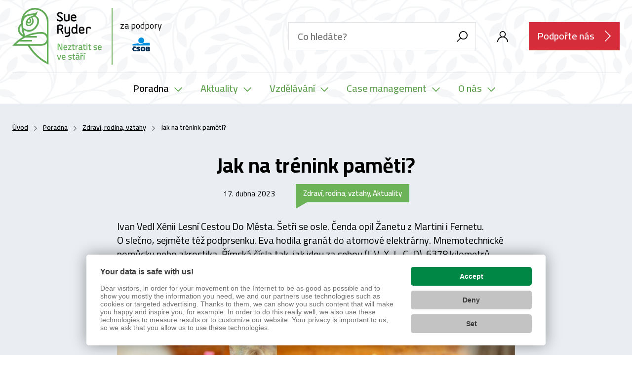

--- FILE ---
content_type: text/html; charset=UTF-8
request_url: https://www.neztratitsevestari.cz/poradna/zdravi-rodina-vztahy-poradna/jak-na-trenink-pameti/
body_size: 12864
content:

<!DOCTYPE html>
<html lang="cs">
	<head><link href='https://cmp.vizus.cz' rel='preconnect'><link href='https://cmp.vizus.cz' rel='dns-prefetch'><script src='https://cmp.vizus.cz/profile/665522-20260123-183001.js' crossorigin='use-credentials'></script>
		<!-- Google Tag Manager -->
<script>(function(w,d,s,l,i){w[l]=w[l]||[];w[l].push({'gtm.start':
new Date().getTime(),event:'gtm.js'});var f=d.getElementsByTagName(s)[0],
j=d.createElement(s),dl=l!='dataLayer'?'&l='+l:'';j.async=true;j.src=
'https://www.googletagmanager.com/gtm.js?id='+i+dl;f.parentNode.insertBefore(j,f);
})(window,document,'script','dataLayer','GTM-N3BGMBS');</script>
<!-- End Google Tag Manager -->		<meta charset="utf-8" />
		<meta http-equiv="X-UA-Compatible" content="IE=edge" />
		<meta name="viewport" content="width=device-width, initial-scale=1" />
		<meta name="robots" content="index, follow, noarchive" />
		<meta name="author" content="Neztratit se ve stáří" />
		<meta name="keywords" content="Jak na trénink paměti?" />
		<meta name="description" content="Z našeho nedávného průzkumu mezi rodinnými pečujícími vyplynulo, že tématem, o kterém by jednoznačně chtěli vědět víc, je aktivizace seniorů. A jednou z jejích možností je právě i trénování paměti." />

		<meta name="dcterms.dateCopyrighted" content="2026" />
		<meta name="dcterms.rights" content="(c) VIZUS.CZ s.r.o. 26 | 1.9.9, 2023-01-19 09:35:07" />
		<meta name="dcterms.rightsHolder" content="(c) VIZUS.CZ s.r.o." />

		<meta property="og:url" content="https://www.neztratitsevestari.cz/poradna/zdravi-rodina-vztahy-poradna/jak-na-trenink-pameti/" />
		<meta property="og:title" content="Jak na trénink paměti?" />
		<meta property="og:description" content="Z našeho nedávného průzkumu mezi rodinnými pečujícími vyplynulo, že tématem, o kterém by jednoznačně chtěli vědět víc, je aktivizace seniorů. A jednou z jejích možností je právě i trénování paměti." />
		<meta property="og:site_name" content="Neztratit se ve stáří" />
		<meta property="og:type" content="article" />

					<meta property="og:image" content="https://www.neztratitsevestari.cz/res/archive/005/000689_60_010120.jpg?seek=1681288544" />
			<meta property="og:image:width" content="1200" />
			<meta property="og:image:height" content="630" />
		
									<style>
					body{-webkit-text-size-adjust:100%;background-color:var(--bs-body-bg);color:var(--bs-body-color);font-family:var(--bs-body-font-family);font-size:var(--bs-body-font-size);font-weight:var(--bs-body-font-weight);line-height:var(--bs-body-line-height);margin:0;text-align:var(--bs-body-text-align)}h1,h2,h3,h4,h5{font-weight:500;line-height:1.2;margin-bottom:.5rem;margin-top:0}h1{font-size:calc(1.375rem + 1.5vw)}h2{font-size:calc(1.325rem + .9vw)}h3{font-size:calc(1.3rem + .6vw)}h4{font-size:calc(1.275rem + .3vw)}h5{font-size:1.25rem}p{margin-bottom:1rem;margin-top:0}ul{margin-bottom:1rem;margin-top:0;padding-left:2rem}ul ul{margin-bottom:0}strong{font-weight:bolder}a{color:#0d6efd;text-decoration:underline}img{vertical-align:middle}button{border-radius:0}button,input{font-family:inherit;font-size:inherit;line-height:inherit;margin:0}button{text-transform:none}[type=button],[type=submit],button{-webkit-appearance:button}::-moz-focus-inner{border-style:none;padding:0}::-webkit-datetime-edit-day-field,::-webkit-datetime-edit-fields-wrapper,::-webkit-datetime-edit-hour-field,::-webkit-datetime-edit-minute,::-webkit-datetime-edit-month-field,::-webkit-datetime-edit-text,::-webkit-datetime-edit-year-field{padding:0}::-webkit-inner-spin-button{height:auto}::-webkit-search-decoration{-webkit-appearance:none}::-webkit-color-swatch-wrapper{padding:0}::file-selector-button{font:inherit}::-webkit-file-upload-button{-webkit-appearance:button;font:inherit}.btn-close{background:transparent url("data:image/svg+xml,%3csvg xmlns='http://www.w3.org/2000/svg' viewBox='0 0 16 16' fill='%23000'%3e%3cpath d='M.293.293a1 1 0 011.414 0L8 6.586 14.293.293a1 1 0 111.414 1.414L9.414 8l6.293 6.293a1 1 0 01-1.414 1.414L8 9.414l-6.293 6.293a1 1 0 01-1.414-1.414L6.586 8 .293 1.707a1 1 0 010-1.414z'/%3e%3c/svg%3e") 50%/1em auto no-repeat;border:0;border-radius:.25rem;-webkit-box-sizing:content-box;box-sizing:content-box;color:#000;height:1em;opacity:.5;padding:.25em;width:1em}.container{margin-left:auto;margin-right:auto;padding-left:var(--bs-gutter-x,21px);padding-right:var(--bs-gutter-x,21px);width:100%}.dropdown{position:relative}.dropdown-toggle{white-space:nowrap}.dropdown-toggle:after{border-bottom:0;border-left:.3em solid transparent;border-right:.3em solid transparent;border-top:.3em solid;content:"";display:inline-block;margin-left:.255em;vertical-align:.255em}.dropdown-menu{background-clip:padding-box;background-color:#fff;border:1px solid rgba(0,0,0,.15);border-radius:.25rem;color:#212529;display:none;font-size:1rem;list-style:none;margin:0;min-width:10rem;padding:.5rem 0;position:absolute;text-align:left;z-index:1000}.row{--bs-gutter-x:42px;--bs-gutter-y:0;display:-webkit-box;display:-ms-flexbox;display:flex;-ms-flex-wrap:wrap;flex-wrap:wrap;margin-left:calc(var(--bs-gutter-x)*-.5);margin-right:calc(var(--bs-gutter-x)*-.5);margin-top:calc(var(--bs-gutter-y)*-1)}.row>*{-ms-flex-negative:0;flex-shrink:0;margin-top:var(--bs-gutter-y);max-width:100%;padding-left:calc(var(--bs-gutter-x)*.5);padding-right:calc(var(--bs-gutter-x)*.5);width:100%}.col-1{width:8.33333333%}.col-1,.col-10{-webkit-box-flex:0;-ms-flex:0 0 auto;flex:0 0 auto}.col-10{width:83.33333333%}.col-12{-webkit-box-flex:0;-ms-flex:0 0 auto;flex:0 0 auto;width:100%}.modal{display:none;height:100%;left:0;outline:0;overflow-x:hidden;overflow-y:auto;position:fixed;top:0;width:100%;z-index:1055}.modal-dialog{margin:.5rem;position:relative;width:auto}.modal.fade .modal-dialog{-webkit-transform:translateY(-50px);transform:translateY(-50px)}.modal-dialog-scrollable{height:calc(100% - 1rem)}.modal-dialog-scrollable .modal-content{max-height:100%;overflow:hidden}.modal-dialog-scrollable .modal-body{overflow-y:auto}.modal-content{-webkit-box-orient:vertical;-webkit-box-direction:normal;background-clip:padding-box;background-color:#fff;border:1px solid rgba(0,0,0,.2);border-radius:.3rem;-ms-flex-direction:column;flex-direction:column;outline:0;position:relative;width:100%}.modal-content,.modal-header{display:-webkit-box;display:-ms-flexbox;display:flex}.modal-header{-ms-flex-negative:0;-webkit-box-align:center;-ms-flex-align:center;-webkit-box-pack:justify;-ms-flex-pack:justify;align-items:center;border-bottom:1px solid #dee2e6;border-top-left-radius:calc(.3rem - 1px);border-top-right-radius:calc(.3rem - 1px);flex-shrink:0;justify-content:space-between;padding:1rem}.modal-header .btn-close{margin:-.5rem -.5rem -.5rem auto;padding:.5rem}.modal-title{line-height:1.5;margin-bottom:0}.modal-body{-webkit-box-flex:1;-ms-flex:1 1 auto;flex:1 1 auto;padding:1rem;position:relative}.fade:not(.show){opacity:0}.collapse:not(.show){display:none}@media (min-width:600px){.container{max-width:799px}.modal-dialog{margin:1.75rem auto;max-width:500px}.modal-dialog-scrollable{height:calc(100% - 3.5rem)}}@media (min-width:800px){.container{max-width:999px}}@media (min-width:1000px){.container{max-width:1000px}.col-lg-2{width:16.66666667%}.col-lg-2,.col-lg-8{-webkit-box-flex:0;-ms-flex:0 0 auto;flex:0 0 auto}.col-lg-8{width:66.66666667%}.collapse:not(.show){display:block}}@media (min-width:1200px){h1{font-size:2.5rem}h2{font-size:2rem}h3{font-size:1.75rem}h4{font-size:1.5rem}}@media (min-width:1272px){.container{max-width:1272px}}@media (prefers-reduced-motion:no-preference){:root{scroll-behavior:smooth}}*,:after,:before{-webkit-box-sizing:border-box;box-sizing:border-box}html{-ms-overflow-style:scrollbar;scroll-behavior:smooth}body{background-position:50% 0;background-repeat:repeat-x;color:#000;font-family:Cairo,Arial,sans-serif;font-size:1rem;line-height:1.625rem;margin:0 auto;max-width:1920px;min-height:100vh;overflow-x:hidden;padding-top:100px}body,body.page{background-image:url(/res/images/leaves-gray.svg),linear-gradient(#fff 100px,#eaeef2 0);background-size:auto 100px,auto}a{color:#5fa24e;text-decoration:none}h1,h2,h3,h4,h5{color:#000;font-weight:700;margin:10px 0}h1{line-height:2.25rem;margin-bottom:30px;margin-top:0}h1,h2{font-size:1.75rem}h2{line-height:2.375rem;margin-bottom:20px}h3{font-size:1.625rem;line-height:2.125rem}h4{font-size:1.25rem;line-height:1.75rem}h5{font-size:1.125rem;line-height:1.563rem}p,ul{margin:0 0 30px;padding:0}ul ul{margin-bottom:-2px}ul li{padding:2px 0 2px 15px}ul>li{list-style:none;position:relative}ul>li:before{background-color:#000;content:"";display:block;height:5px;left:0;position:absolute;top:14px;width:5px}img{height:auto;max-width:100%}.container{max-width:100%;padding-left:15px;padding-right:15px}.row{margin-left:-5px;margin-right:-5px}.col-1,.col-10,.col-12{padding-left:5px;padding-right:5px}.btn-default{-webkit-box-align:center;-ms-flex-align:center;-webkit-box-pack:center;-ms-flex-pack:center;align-items:center;background-color:#6cb358;border:1px solid #6cb358;color:#fff;display:-webkit-inline-box;display:-ms-inline-flexbox;display:inline-flex;font-size:1rem;font-weight:600;justify-content:center;line-height:1.188rem;padding:8px 26px;text-decoration:none}.btn-default:after{background:url(/res/images/icon-arrow-right-white.svg) no-repeat 50% 50%;background-size:11px 20px;content:"";height:26px;margin-left:15px;width:14px}.btn-default.btn-red{background-color:#d52d3a;border-color:#d52d3a;color:#fff}.modal-dialog .modal-content,.modal-dialog .modal-header{border:0;border-radius:0}.modal-dialog .modal-header .btn-close{-webkit-box-shadow:none;box-shadow:none}.modal-dialog .modal-title{margin-top:0}.modal-dialog .modal-body>:last-child{margin-bottom:0}.header{background:url(/res/images/leaves-gray.svg) 50% 0 repeat-x;background-color:#fff;background-size:auto 100px;-webkit-box-shadow:0 0 10px tranpsarent;box-shadow:0 0 10px tranpsarent;left:0;position:fixed;top:0;width:100%;z-index:500}.header ul li{padding:0}.header ul li:before{display:none}body.page .header{background-size:auto 100px}.header__top{-webkit-box-align:center;-ms-flex-align:center;align-items:center;display:-webkit-box;display:-ms-flexbox;display:flex;height:100px;position:relative;z-index:10}.header__top:after{display:none}.header__logo{-webkit-box-align:center;-ms-flex-align:center;-ms-flex-negative:0;align-items:center;display:-webkit-box;display:-ms-flexbox;display:flex;flex-shrink:0;margin:0}.header__logo h1{height:0;line-height:0;margin:0;overflow:hidden;padding:0;width:0}.header__logo img{height:66px;width:104px}.header__logo-link{border-right:2px solid #6cb358;margin-right:6px;padding-right:12px}.header__logo-support{-webkit-box-align:center;-ms-flex-align:center;-webkit-box-orient:vertical;-webkit-box-direction:normal;align-items:center;display:-webkit-box;display:-ms-flexbox;display:flex;-ms-flex-direction:column;flex-direction:column}.header__logo-support span{font-size:.688rem;line-height:.688rem;margin-bottom:7px}.header__logo-support img{height:16px;width:21px}.header__search{display:none}.header__search input{-webkit-appearance:none;border:0;border-radius:0;font-size:1.25rem;font-weight:600;height:55px;line-height:1.25rem;padding:6px 18px;width:calc(100% - 55px)}.header__search button{background:url(/res/images/icon-search.svg) no-repeat 50% 50%;background-color:#fff;background-size:22px 22px;border:0;height:55px;padding:0;width:55px}.header__search-btn{background:url(/res/images/icon-search.svg) no-repeat 50% 50%;background-size:22px 22px;margin:0 0 0 auto}.header__search-btn,.header__user-wrap{height:57px;left:10px;position:relative;width:57px}.header__user{background:url(/res/images/icon-user.svg) no-repeat 50% 50%;background-size:22px 22px;display:block;height:57px;width:57px}.header__support-us:not(.is-mobile){display:none}.header__support-us.is-mobile{padding:25px 40px;text-align:center}.header__block{background-color:#eaeef2;height:0;left:0;overflow:hidden;position:absolute;top:100px;width:100%;z-index:10}.header__block-inside{-webkit-box-align:center;-ms-flex-align:center;-webkit-box-orient:vertical;-webkit-box-direction:normal;align-items:center;display:-webkit-box;display:-ms-flexbox;display:flex;-ms-flex-direction:column;flex-direction:column;padding-bottom:25px;padding-top:25px}.header__block-title{margin:0 0 25px}.header__block-form{-webkit-box-orient:vertical;-webkit-box-direction:normal;display:-webkit-box;display:-ms-flexbox;display:flex;-ms-flex-direction:column;flex-direction:column;margin:0 0 10px;max-width:240px;width:100%}.header__block-form input{background:#fff;border:0;height:44px;margin:0 0 15px;padding:0 15px;width:100%}.header__block-links{-webkit-box-align:center;-ms-flex-align:center;-webkit-box-orient:vertical;-webkit-box-direction:normal;align-items:center;display:-webkit-box;display:-ms-flexbox;display:flex;-ms-flex-direction:column;flex-direction:column}.header__block-links>a{font-weight:700;margin-bottom:15px}.header__darkness{background:#000;display:none;height:calc(100vh - 100px);left:0;opacity:0;position:absolute;top:100px;width:100%;z-index:0}.navbar-toggler{-webkit-box-align:center;-ms-flex-align:center;-webkit-box-orient:vertical;-webkit-box-direction:normal;-webkit-box-pack:center;-ms-flex-pack:center;align-items:center;background:url(/res/images/icon-close.svg) no-repeat 50% 50%;background-color:transparent;background-size:22px 22px;border:0;border-radius:0;display:-webkit-box;display:-ms-flexbox;display:flex;-ms-flex-direction:column;flex-direction:column;height:50px;justify-content:center;margin:0;overflow:hidden;padding:0;position:relative;right:-10px;width:50px}.navbar-toggler.collapsed{background-image:url(/res/images/icon-menu.svg)}.navbar-collapse{position:relative;z-index:10}.main-menu-wrap{background-color:#fff;border-top:1px solid #e0e3e7;height:calc(100vh - 100px);overflow-x:hidden;overflow-y:auto}.main-menu-wrap .main-menu{-webkit-box-orient:vertical;-webkit-box-direction:normal;display:-webkit-box;display:-ms-flexbox;display:flex;-ms-flex-direction:column;flex-direction:column;margin:0;min-width:200px}.main-menu-wrap .main-menu li{padding:0}.main-menu-wrap .main-menu li:before{display:none}.main-menu-wrap .main-menu a{border-bottom:1px solid #e0e3e7;color:#5fa24e;display:-webkit-box;display:-ms-flexbox;display:flex;font-size:1.125rem;font-weight:600;line-height:1.563rem;padding:10px 40px;text-decoration:none}.main-menu-wrap .dropdown .dropdown-wrap{-webkit-box-align:center;-ms-flex-align:center;-webkit-box-pack:justify;-ms-flex-pack:justify;align-items:center;display:-webkit-box;display:-ms-flexbox;display:flex;justify-content:space-between}.main-menu-wrap .dropdown .dropdown-toggle{padding-right:46px;width:100%}.main-menu-wrap .dropdown .dropdown-toggle:after{display:none}.main-menu-wrap .dropdown .dropdown-caret{background:url(/res/images/icon-arrow-down-green.svg) no-repeat 50% 50%;background-size:16px 10px;display:block;height:46px;position:absolute;right:0;top:0;-webkit-transform-origin:center;transform-origin:center;width:46px}.main-menu-wrap .dropdown-menu{background-color:#eaeef2;border:0;border-radius:0;display:none;float:none;margin:0!important;min-width:0;padding:0;position:static;width:100%}.main-menu-wrap .dropdown-menu a{border:0;font-size:.813rem;line-height:1rem;padding:10px 40px}.main-menu-wrap .dropdown-menu li:last-child>a{border-bottom:0}.main-menu-wrap .dropdown-menu.level2{display:none}.main-menu-wrap .dropdown-menu.level2 a{padding-left:40px}.component{padding-bottom:25px;padding-top:25px}.component.component--color-blue-light{background-color:#eaeef2}.component .component__title{font-size:1.25rem;line-height:1.75rem;margin:0 0 25px}.component .component__title.is-centered{text-align:center}.component.component--title{padding-bottom:25px;padding-top:25px}.component.component--title .component__title{font-size:1.75rem;line-height:2.25rem;margin-bottom:0}.component.component--title+.component{margin-top:-25px}.component.component--breadcrumbs{padding-bottom:25px;padding-top:10px}.component.component--breadcrumbs .component__list{background-color:transparent;display:-webkit-box;display:-ms-flexbox;display:flex;-ms-flex-wrap:wrap;flex-wrap:wrap;font-size:.688rem;font-weight:600;line-height:1.25rem;margin-bottom:0;padding:0}.component.component--breadcrumbs .component__item{padding:0}.component.component--breadcrumbs .component__item:before{display:none}.component.component--breadcrumbs .component__item:not(:last-child):after{background:url(/res/images/icon-arrow-right-black.svg) no-repeat 50% 50%;background-size:10px 6px;content:"";display:inline-block;height:6px;margin:0 10px;-webkit-transform:rotate(90deg);transform:rotate(90deg);width:10px}.component.component--breadcrumbs .component__item a{color:#000;text-decoration:underline}.component.component--breadcrumbs+.component--title{margin-top:-25px}@media (min-width:600px){body{background-image:url(/res/images/leaves-gray.svg),linear-gradient(#fff 630px,#eaeef2 0);background-size:auto 630px,auto;font-size:1.125rem;line-height:1.75rem}h1{font-size:2.625rem;line-height:3.563rem}h2{font-size:2.125rem;line-height:3rem}h3{font-size:1.875rem;line-height:2.375rem}h4{font-size:1.625rem;line-height:2.125rem}h5{font-size:1.25rem;line-height:1.75rem}.btn-default{font-size:1.125rem;line-height:1.5rem;padding:13px 16px 14px}.btn-default:after{background-size:12px 26px;margin-left:20px}.header__logo-support span{font-size:.875rem;line-height:.875rem}.header__block-form{margin-bottom:25px}.header__block-form .btn{padding-bottom:8px;padding-top:8px}.header__block-form .btn:after{background-size:11px 20px}.header__block-links{margin-bottom:10px}.component .component__title{font-size:2rem;line-height:2.25rem;margin-bottom:35px}.component.component--title .component__title{font-size:2.625rem;line-height:3.563rem}.component.component--breadcrumbs .component__list{font-size:.875rem;line-height:1.625rem}}@media (min-width:800px){.container{padding-left:21px;padding-right:21px}.row{margin-left:-21px;margin-right:-21px}.col-1,.col-10,.col-12{padding-left:21px;padding-right:21px}}@media (min-width:1000px){body{padding-top:210px}body.page{background-image:url(/res/images/leaves-gray.svg),linear-gradient(#fff 210px,#eaeef2 0);background-size:auto 210px,auto}.header{background-size:auto 630px}body.page .header{background-size:auto 210px}.header__top{height:147px;z-index:20}.header__top:after{background-color:#e0e3e7;content:"";display:block;height:1px;left:21px;position:absolute;top:100%;width:calc(100% - 42px)}.header__logo{margin-right:15px}.header__logo img{height:115px;width:181px}.header__logo-link{margin-right:15px;padding-right:20px}.header__logo-support span{font-size:1.125rem;line-height:1.125rem;margin-bottom:13px}.header__logo-support img{height:28px;width:36px}.header__search{border:1px solid #e0e3e7;display:-webkit-box;display:-ms-flexbox;display:flex;margin:0 15px 0 auto;max-width:250px;padding:0;width:100%}.header__search-btn{display:none}.header__user-wrap{left:0;margin-right:15px}.header__support-us:not(.is-mobile){display:block}.header__support-us:not(.is-mobile) .btn-red{padding-left:16px;padding-right:16px}.header__block,.header__support-us.is-mobile{display:none}.header__darkness{height:calc(100vh - 150px);top:150px}.navbar-toggler{display:none}.navbar-collapse{display:block!important}.main-menu-wrap{background-color:transparent;border-top:0;height:auto;overflow:visible}.main-menu-wrap .container{padding-left:76px;padding-right:76px;position:relative}.main-menu-wrap .main-menu{-webkit-box-orient:horizontal;-webkit-box-direction:normal;-webkit-box-pack:center;-ms-flex-pack:center;-ms-flex-direction:row;flex-direction:row;justify-content:center;margin-left:-15px}.main-menu-wrap .main-menu a{border-bottom:0;display:block;font-size:1.25rem;line-height:1.75rem;padding:18px 22px 17px}.main-menu-wrap .dropdown .dropdown-toggle{padding-right:15px}.main-menu-wrap .dropdown .dropdown-toggle:after{background:url(/res/images/icon-arrow-down-green.svg) no-repeat 50% 50%;background-size:16px 9px;border:0;display:inline-block;height:9px;margin-left:11px;position:relative;top:5px;-webkit-transform:rotate(0);transform:rotate(0);width:16px}.main-menu-wrap .dropdown .dropdown-caret{display:none}.main-menu-wrap .dropdown-menu{-webkit-box-shadow:0 10px 20px rgba(0,0,0,.2);box-shadow:0 10px 20px rgba(0,0,0,.2);display:block;height:0;min-width:240px;overflow:hidden;position:absolute;width:auto}.main-menu-wrap .dropdown-menu a{font-size:1.25rem;line-height:1.75rem;padding:7px 25px;white-space:nowrap}.main-menu-wrap .dropdown-menu li:first-child>a{padding-top:20px}.main-menu-wrap .dropdown-menu li:last-child>a{padding-bottom:20px}.main-menu-wrap .dropdown-menu.level2{display:block}.main-menu-wrap .dropdown-menu.level2 a{padding-left:25px}.component .component__title{font-size:2.625rem;line-height:3.563rem}.component.component--title{padding-bottom:35px;padding-top:35px}.component.component--title+.component{padding-top:0}.component.component--content{padding-bottom:50px;padding-top:50px}.component.component--breadcrumbs{padding-bottom:35px;padding-top:35px}.component.component--breadcrumbs+.component--title{margin-top:-35px}}@media (min-width:1272px){.container{max-width:1272px}.btn-default{font-size:1.25rem;line-height:1.75rem;padding-left:36px;padding-right:36px}.header__logo{margin-right:30px}.header__search{max-width:380px}.header__search,.header__user-wrap{margin-right:25px}}@media (max-width:999px){.header__top{display:-webkit-box!important;display:-ms-flexbox!important;display:flex!important}.main-menu-wrap .container{padding:0}}@media (max-width:599px){.header__block-form input{font-size:.813rem;line-height:.813rem}.header__block-links>a{font-size:.688rem;line-height:1rem}}@media (max-width:399px){.cms-editor-link-image img{clear:both;height:auto;margin:0 0 30px;width:100%}}				</style>
			
			<link href="https://fonts.googleapis.com/css2?family=Cairo:wght@400;600;700&display=swap" rel="preload" as="style" onload="this.onload=null; this.rel='stylesheet'" />
			<link href="/res/cache/web-d3d731670c762b7852ac60022819a523.css?version=1769217585" rel="preload" as="style" onload="this.onload=null; this.rel='stylesheet'" />
			<link href="/res/cache/web-print-30351c9fd120114c67bd59cc1c1e1d02.css?version=1769224705" rel="preload" as="style" onload="this.onload=null; this.rel='stylesheet'" media="print" />

			<noscript>
				<link href="https://fonts.googleapis.com/css2?family=Cairo:wght@400;600;700&display=swap" rel="stylesheet" />
				<link href="/res/cache/web-d3d731670c762b7852ac60022819a523.css?version=1769217585" rel="stylesheet" />
				<link href="/res/cache/web-print-30351c9fd120114c67bd59cc1c1e1d02.css?version=1769224705" rel="stylesheet" media="print" />
			</noscript>

			<script>
				!function(t){'use strict';t.loadCSS||(t.loadCSS=function(){});var e=loadCSS.relpreload={};if(e.support=function(){var e;try{e=t.document.createElement('link').relList.supports('preload')}catch(t){e=!1}return function(){return e}}(),e.bindMediaToggle=function(t){var e=t.media||'all';function a(){t.addEventListener?t.removeEventListener('load',a):t.attachEvent&&t.detachEvent('onload',a),t.setAttribute('onload',null),t.media=e}t.addEventListener?t.addEventListener('load',a):t.attachEvent&&t.attachEvent('onload',a),setTimeout(function(){t.rel='stylesheet',t.media='only x'}),setTimeout(a,3e3)},e.poly=function(){if(!e.support())for(var a=t.document.getElementsByTagName('link'),n=0;n<a.length;n++){var o=a[n];'preload'!==o.rel||'style'!==o.getAttribute('as')||o.getAttribute('data-loadcss')||(o.setAttribute('data-loadcss',!0),e.bindMediaToggle(o))}},!e.support()){e.poly();var a=t.setInterval(e.poly,500);t.addEventListener?t.addEventListener('load',function(){e.poly(),t.clearInterval(a)}):t.attachEvent&&t.attachEvent('onload',function(){e.poly(),t.clearInterval(a)})}'undefined'!=typeof exports?exports.loadCSS=loadCSS:t.loadCSS=loadCSS}('undefined'!=typeof global?global:this);
			</script>
		
		<link href="/res/favicons/favicon.ico" rel="icon" type="image/x-icon" />
		<link href="/res/favicons/apple-icon-57x57.png" rel="apple-touch-icon" sizes="57x57" />
		<link href="/res/favicons/apple-icon-60x60.png" rel="apple-touch-icon" sizes="60x60" />
		<link href="/res/favicons/apple-icon-72x72.png" rel="apple-touch-icon" sizes="72x72" />
		<link href="/res/favicons/apple-icon-76x76.png" rel="apple-touch-icon" sizes="76x76" />
		<link href="/res/favicons/apple-icon-114x114.png" rel="apple-touch-icon" sizes="114x114" />
		<link href="/res/favicons/apple-icon-120x120.png" rel="apple-touch-icon" sizes="120x120" />
		<link href="/res/favicons/apple-icon-144x144.png" rel="apple-touch-icon" sizes="144x144" />
		<link href="/res/favicons/apple-icon-152x152.png" rel="apple-touch-icon" sizes="152x152" />
		<link href="/res/favicons/apple-icon-180x180.png" rel="apple-touch-icon" sizes="180x180" />
		<link href="/res/favicons/android-icon-192x192.png" rel="icon" type="image/png" sizes="192x192" />
		<link href="/res/favicons/favicon-32x32.png" rel="icon" type="image/png" sizes="32x32" />
		<link href="/res/favicons/favicon-96x96.png" rel="icon" type="image/png" sizes="96x96" />
		<link href="/res/favicons/favicon-16x16.png" rel="icon" type="image/png" sizes="16x16" />
		<link href="/res/favicons/manifest.json" rel="manifest" />

		<meta name="msapplication-TileImage" content="/res/favicons/ms-icon-144x144.png" />
		<meta name="apple-mobile-web-app-status-bar-style" content="#094c83" />
		<meta name="msapplication-TileColor" content="#094c83" />
		<meta name="theme-color" content="#094c83" />

		<title>Jak na trénink paměti?</title>
			</head>

	<body id="top" class="page is-detail">
		<!-- Google Tag Manager (noscript) -->
<noscript><iframe src="https://www.googletagmanager.com/ns.html?id=GTM-N3BGMBS"
height="0" width="0" style="display:none;visibility:hidden"></iframe></noscript>
<!-- End Google Tag Manager (noscript) -->		

<!-- header -->

<header class="header">
	<div class="container header__top">
		<!-- logo -->
		<div class="header__logo">
			<a class="header__logo-link" href="/" title="Neztratit se ve stáří">
				
				<img src="/res/images/logo.svg" alt="Neztratit se ve stáří" width="181" height="115" />
			</a>
			<div class="header__logo-support">
				<span>za podpory</span>
				<a href="https://www.csob.cz/" title="ČSOB" target="_blank">
					<img src="/res/images/logo-csob.svg" alt="ČSOB" width="36" height="28" />
				</a>
			</div>
		</div>

		<!-- search -->
		<form class="header__search" action="/vyhledavani/" method="get" role="search">
			<input id="headerSearch" name="query" data-search-query type="text" placeholder="Co hledáte?" aria-label="Hledaný text" />
			<button type="submit" aria-label="Vyhledávání"></button>
		</form>

		<!-- search button -->
		<a class="header__search-btn is-header-block-opener" href="#" title="Vyhledávání" data-id="1"></a>

		<!-- user -->
					<div class="header__user-wrap">
				<a class="header__user is-header-block-opener" href="/prihlaseni/" title="Uživatel" data-id="2"></a>
			</div>
		
					<!-- support us -->
			<div class="header__support-us">
				<a class="btn btn-default btn-red" href="/podporte-nas/" title="Podpořte nás">
					Podpořte nás				</a>
			</div>
		
		<!-- opens main menu on mobile -->
		<button id="MainMenuToggle" class="navbar-toggler collapsed" type="button" aria-controls="MainMenu" aria-expanded="false" aria-label="Zobrazit menu" data-bs-target="#MainMenu" data-bs-toggle="collapse">
			<span class="navbar-toggler__bar"></span>
			<span class="navbar-toggler__bar"></span>
			<span class="navbar-toggler__bar"></span>
		</button>
	</div>

	<div class="header__bottom">
		<!-- main menu -->
		<nav id="MainMenu" class="collapse navbar-collapse">
			<div class="main-menu-wrap">
				<div class="container">
					<ul class="main-menu level1"><li class="is-active dropdown"><div class="dropdown-wrap"><a href="/poradna/" title="Poradna" class="dropdown-toggle" data-toggle="dropdown" aria-expanded="false"><span>Poradna</span></a><span class="dropdown-caret" tabindex="0" role="button" aria-label="Zobrazit submenu"></span></div><div class="dropdown-menu level2"><ul><li><a href="/poradna/poradenska-linka/" title="Poradenská linka" tabindex="-1"><span>Poradenská linka</span></a></li><li><a href="/poradna/polozit-dotaz/" title="Položit dotaz" tabindex="-1"><span>Položit dotaz</span></a></li><li><a href="/poradna/osobni-poradenstvi/" title="Osobní poradenství" tabindex="-1"><span>Osobní poradenství</span></a></li><li><a href="/poradna/caste-dotazy/" title="Časté dotazy" tabindex="-1"><span>Časté dotazy</span></a></li><li><a href="/aktuality/uzitecne-kontakty-a-odkazy/" title="Užitečné kontakty a odkazy" tabindex="-1"><span>Užitečné kontakty a odkazy</span></a></li><li><a href="/poradna/pravni-poradna/" title="Právní poradna" tabindex="-1"><span>Právo</span></a></li><li><a href="/poradna/financni-poradna/" title="Finanční poradna" tabindex="-1"><span>Finance</span></a></li><li class="is-active is-active"><a href="/poradna/zdravi-rodina-vztahy-poradna/" title="Zdraví, rodina, vztahy" tabindex="-1"><span>Zdraví, rodina, vztahy</span></a></li><li><a href="/poradna/pece-v-zaveru-zivota/" title="Péče v závěru života" tabindex="-1"><span>Péče v závěru života</span></a></li></ul></div></li><li class="dropdown"><div class="dropdown-wrap"><a href="/aktuality/" title="Aktuality" class="dropdown-toggle" data-toggle="dropdown" aria-expanded="false"><span>Aktuality</span></a><span class="dropdown-caret" tabindex="0" role="button" aria-label="Zobrazit submenu"></span></div><div class="dropdown-menu level2"><ul><li><a href="/aktuality/ke-stazeni/" title="Ke stažení" tabindex="-1"><span>Ke stažení</span></a></li></ul></div></li><li class="dropdown"><div class="dropdown-wrap"><a href="/vzdelavani/" title="Vzdělávání" class="dropdown-toggle" data-toggle="dropdown" aria-expanded="false"><span>Vzdělávání</span></a><span class="dropdown-caret" tabindex="0" role="button" aria-label="Zobrazit submenu"></span></div><div class="dropdown-menu level2"><ul><li><a href="/vzdelavani/pro-odborniky/" title="Pro odborníky" tabindex="-1"><span>Pro odborníky</span></a></li><li><a href="/vzdelavani/pro-manazery-organizaci/" title="Pro manažery organizací" tabindex="-1"><span>Pro manažery organizací</span></a></li><li><a href="/vzdelavani/pro-neformalni-pecujici/" title="Pro neformální pečující" tabindex="-1"><span>Pro neformální pečující</span></a></li><li><a href="/vzdelavani/akreditovane-kurzy/" title="Akreditované kurzy" tabindex="-1"><span>Akreditované kurzy</span></a></li></ul></div></li><li class="dropdown"><div class="dropdown-wrap"><a href="/case-management/" title="Case management" class="dropdown-toggle" data-toggle="dropdown" aria-expanded="false"><span>Case management</span></a><span class="dropdown-caret" tabindex="0" role="button" aria-label="Zobrazit submenu"></span></div><div class="dropdown-menu level2"><ul><li><a href="/case-management/clanky-rozhovory/" title="Články a rozhovory" tabindex="-1"><span>Články a rozhovory</span></a></li></ul></div></li><li class="dropdown"><div class="dropdown-wrap"><a href="/o-nas/" title="O nás" class="dropdown-toggle" data-toggle="dropdown" aria-expanded="false"><span>O nás</span></a><span class="dropdown-caret" tabindex="0" role="button" aria-label="Zobrazit submenu"></span></div><div class="dropdown-menu level2"><ul><li><a href="/o-nas/nasi-odbornici/" title="Odborníci" tabindex="-1"><span>Naši odborníci</span></a></li><li><a href="/o-nas/lektorsky-tym/" title="Lektorský tým" tabindex="-1"><span>Lektorský tým</span></a></li><li><a href="/o-nas/sue-ryder/" title="Sue Ryder" tabindex="-1"><span>Sue Ryder</span></a></li><li><a href="/o-nas/archiv-poradenskych-novin/" title="Archiv poradenských novin" tabindex="-1"><span>Archiv poradenských novin</span></a></li></ul></div></li></ul>
					<button class="header__show-search" type="button"></button>

											<div class="header__support-us is-mobile">
							<a class="btn btn-default btn-red" href="/podporte-nas/" title="Podpořte nás" target="_blank">
								Podpořte nás							</a>
						</div>
									</div>
			</div>
		</nav>
	</div>

	<!-- header blocks -->
	<div class="header__block" data-id="1">
		<div class="container">
			<div class="row">
				<div class="col-1"></div>
				<div class="col-10 header__block-inside">
					<strong class="header__block-title">Vyhledávání</strong>
					<form class="header__block-form" action="/vyhledavani/" method="get" role="search">
						<input name="query" data-search-query type="text" placeholder="Co hledáte?" aria-label="Co hledáte?" />
						<button class="btn btn-default" type="submit">Vyhledat</button>
					</form>
					<div class="header__block-links">
						<a href="#" title="Často kladené dotazy">Často kladené dotazy</a>
						<a href="#" title="Položit dotaz">Položit dotaz</a>
					</div>

											<a class="btn btn-default btn-red" href="/podporte-nas/" title="Podpořte nás">
							Podpořte nás						</a>
									</div>
				<div class="col-1"></div>
			</div>
		</div>
	</div>

	<div class="header__block" data-id="2">
		<div class="container">
			<div class="row">
				<div class="col-1"></div>
				<div class="col-10 header__block-inside">
											<strong class="header__block-title">Přihlášení</strong>
						<form class="header__block-form" action="/prihlaseni/?action=login" method="post">
							<input name="form[email]" type="email" placeholder="Váš e-mail" aria-label="Váš e-mail" />
							<input name="form[password]" type="password" placeholder="Heslo" aria-label="Heslo" />
							<button class="btn btn-default" type="submit">Přihlásit</button>
						</form>
						<div class="header__block-links">
							<a href="/privatni-sekce-zapomenute-heslo/" title="Zapomněli jste heslo?">Zapomněli jste heslo?</a>
							<a href="/registrace-noveho-uzivatele/" title="Chcete se zaregistrovat?">Chcete se zaregistrovat?</a>
						</div>

													<a class="btn btn-default btn-red" href="/podporte-nas/" title="Podpořte nás">
								Podpořte nás							</a>
															</div>
				<div class="col-1"></div>
			</div>
		</div>
	</div>

	<!-- header darkness -->
	<div class="header__darkness"></div>
</header>

	<!-- component breadcrumbs -->
	<div class="component component--breadcrumbs">
		<div class="container">
			<ul class="component__list"><li class="component__item"><a href="/" title="Úvodní stránka">Úvod</a></li><li class="component__item"><a href="/poradna/" title="Poradna">Poradna</a></li><li class="component__item"><a href="/poradna/zdravi-rodina-vztahy-poradna/" title="Zdraví, rodina, vztahy">Zdraví, rodina, vztahy</a></li><li class="component__item"><span title="Jak na trénink paměti?">Jak na trénink paměti?</span></li></ul>		</div>
	</div>

<!-- component title -->
<div class="component component--title">
	<div class="container">
		<h1 id="pageTitle" class="component__title is-centered">Jak na trénink paměti?</h1>
	</div>
</div>


			<!-- component detail -->
									<section class="component component--detail" role="main" aria-labelledby="pageTitle">
					<div class="container">
	<div class="row">
		<div class="col-12 col-lg-2"></div>
		<div class="col-12 col-lg-8">
			<div class="component__info">
				<time class="component__date" datetime="2023-04-17">17. dubna 2023</time>
				<span class="component__sticker"><a href="/poradna/zdravi-rodina-vztahy-poradna/" title="Zdraví, rodina, vztahy" class="page-rubric">Zdraví, rodina, vztahy</a>, <a href="/aktuality/" title="Aktuality" class="page-rubric">Aktuality</a></span>
			</div>

								<div class="component__perex">
						<p style="text-align: left;">Ivan Vedl Xénii Lesní Cestou Do Města. Šetři se osle. Čenda opil Žanetu z Martini i Fernetu. O slečno, sejměte též podprsenku. Eva hodila granát do atomové elektrárny. Mnemotechnické pomůcky nebo akrostika. Římská čísla tak, jak jdou za sebou (I, V, X, L, C, D). 6378 kilometrů neboli poloměr Zeměkoule. Barvy duhy ve správném pořadí – červená, oranžová, žlutá, zelená, modrá, indigo, fialová. Nebo VI. A skupina periodické tabulky prvků. A nakonec pořadí strun na kytaře.</p>					</div>
				
			<div class="component__inside">
															<a class="lightbox component__image" href="/res/archive/005/000689.jpg?seek=1681288543" title="Jak na trénink paměti?" data-gallery="detail" data-type="image" data-draggable="false" data-zoomable="false">
							<img src="/res/archive/005/000689_55_010115.jpg?seek=1681288959" alt="Jak na trénink paměti?" width="806" height="569" />
						</a>
									
				
				
									<div class="component__text">
						<p style="text-align: left;">Z našeho nedávného průzkumu mezi rodinnými pečujícími vyplynulo, že tématem, o kterém by jednoznačně chtěli vědět víc, je <strong>aktivizace seniorů</strong>. A jednou z jejích možností je právě i trénování paměti. Trénink paměti by v ideálním případě neměla být jen nudná cvičení, ale <strong>dobře strávený společný čas</strong>, který s sebou přináší zlepšení paměti a tolik potřebný prožitek pocitu úspěchu, když se nám podaří zapamatovat si něco, v co jsme ani nedoufali.</p>
<h2 style="text-align: left;">Co to vlastně paměť je?</h2>
<p style="text-align: left;">Paměť je schopnost našeho mozku přijímat, zpracovávat, uchovávat a znovu vybavovat informace. Z hlediska času rozlišujeme paměť senzorickou (ultrakrátkou), krátkodobou (pracovní) a dlouhodobou. Kapacita naší dlouhodobé paměti je v podstatě neomezená, problém ale bývá naše schopnost danou informaci z paměti tzv. „vylovit“.</p>
<p style="text-align: left;">Stejně jako posilujeme tělo, je potřeba pracovat i s pamětí. Cílem trénování paměti je naučit se <strong>zpracovávat informace takovým způsobem, který je paměti vlastní</strong>. Například nikdy v minulosti  jsme si nepotřebovali pamatovat tolik čísel nebo kombinací písmen a čísel– telefonní čísla, PINy, SPZ, atd. Naše paměť tak není uzpůsobena tomu, aby si dobře pamatovala abstraktní čísla a písmena. S čím ale umí pracovat velmi dobře jsou konkrétní představy, vizualizace, absurdní propojení. A právě toho lze při tréninku paměti využít.</p>
<h3 style="text-align: left;">Metoda loci</h3>
<p style="text-align: left;">Metodu zvanou loci známe my lidé již od dob starověkého Říma. Principem metody je, že <strong>si</strong> <strong>představíme místo</strong> (často se pracuje s místem, které dobře znáte – váš byt), v ideálním případě zavřeme oči a do domova si promítáme to, co je potřeba si zapamatovat. Pokud si chci uložit do paměti nákup - představím si třeba, že na klice u vchodových dveří visí taška jablek. V botníku za dveřmi budou místo bot narovnány banány. A budu pokračovat dál, ve vchodu do obývacího pokoje zakopnu o chleba… Myslím, že princip je jasný. Nemusí jít ale pouze o nákup, stejně tak mohu pracovat se seznamem úkolů, které mě ten den čekají.</p>
<h3 style="text-align: left;">Akrostika</h3>
<p style="text-align: left;">Mimo metodu loci patří mezi nejvyužívanější metody právě na začátku zmíněná akrostika, která nám pomáhají především v těch případech, kdy si potřebuje <strong>zapamatovat věci ve správném pořadí</strong>. Celá situace zapamatování si je o to těžší, pokud nevidíme v pořadí položek žádnou logiku. Typickým příkladem mohou být čeští prezidenti ve správném pořadí nebo třeba pražské mosty. U akrostika musíme vědět, musíme mít vstupní znalost slov (položek), která pod jednotlivá slova klíčujeme.</p>
<h2 style="text-align: left;">Věnujme se činnostem, které paměť využívají</h2>
<p style="text-align: left;">Pokud <strong>trénujeme paměť se seniory</strong>, nejde nám pouze o to, abychom je naučili využívat různé mnemotechnické pomůcky. Nejdůležitější je, aby se aktivně věnovali činnosti, při které paměť využívají. Skvělé pro trénink mozku jsou i<strong> křížovky, sudoku, hádání filmů či přísloví podle obrázků, vymýšlení co nejvíce slov ze zadaných písmen</strong>. Použít lze i činnosti, které nejsou na první pohled s trénováním mozku a paměti tak spjaté. Naše paměť nemá ráda rutinu. Zkuste odemknout váš dům poslepu, vyčistěte si zuby druhou rukou nebo si jednou za půl roku přerovnejte skřínky v kuchyni.</p>
<p style="text-align: left;">Možností je spousta. Není v našich silách obsáhnout v jednom článku všechny mnemotechniky a všechny nápady, které lze použít. V dnešní době internetu, ale není naštěstí tak složité se k nim dostat. Navíc i v knihovnách je mnoho publikací na téma tréninku paměti. Pro lidi trpící demencí prodává pomůcky i přímo <a href="https://www.alzheimer.cz/" target="_blank" title="Česká alzheimerovská společnost" class="cms-editor-link-web" rel="noopener">Česká alzheimerovská společnost</a>.</p>
<p style="text-align: left;">Hlavní je to nevzdat. Když chcete, co nejdéle chodit, musíte trénovat. Když se chcete co nejdéle spolehnout na svou paměť, je to stejné.</p>
<p style="text-align: left;">Tereza Brunerová, psycholožka a právnička</p>					</div>
							</div>
		</div>
		<div class="col-12 col-lg-2"></div>
	</div>
</div>

	<!-- component comments -->
	<section class="component component--comments component--color-blue-light" role="complementary" aria-label="Komentáře">
		<div class="container">
			<div class="row">
				<div class="col-12 col-lg-2"></div>
				<div class="col-12 col-lg-8">
					<h2 class="component__title is-centered" id="comments">Komentáře</h2>
					<div class="component__btn-wrap">
						<a class="btn btn-default has-plus" href="/prihlaseni/?backLink=https%3A%2F%2Fwww.neztratitsevestari.cz%2Fporadna%2Fzdravi-rodina-vztahy-poradna%2Fjak-na-trenink-pameti%2F%23comments" title="Přidat komentář">Přidat komentář</a>
					</div>

									</div>
				<div class="col-12 col-lg-2"></div>
			</div>
		</div>
	</section>				</section>
					
		
		
										<div class="component component--list" role="complementary">
		<div class="container">
			<h2 class="component__title is-centered">Související články</h2>
			<div class="row">
									<article class="col-12 col-sm-6 component__item">
						<div class="component__inside">
															<a class="lazyload-wrap component__image" href="/poradna/zdravi-rodina-vztahy-poradna/reminiscencni-terapie-aneb-terapie-vzpominkami/" title="Reminiscenční terapie aneb terapie vzpomínkami">
									<img class="lazyload" data-src="/res/archive/001/000145_56_002521.jpg?seek=1663795109" alt="Reminiscenční terapie aneb terapie vzpomínkami" width="276" height="195" />
								</a>
							
							<div class="component__right">
								<time class="component__date" datetime="2023-08-18">18. srpna 2023</time>
								<h3 class="component__label">
									<a href="/poradna/zdravi-rodina-vztahy-poradna/reminiscencni-terapie-aneb-terapie-vzpominkami/" title="Reminiscenční terapie aneb terapie vzpomínkami">Reminiscenční terapie aneb terapie vzpomínkami</a>
								</h3>

																	<span class="component__sticker"><a href="/poradna/zdravi-rodina-vztahy-poradna/" title="Zdraví, rodina, vztahy" class="page-rubric">Zdraví, rodina, vztahy</a></span>
															</div>
						</div>
					</article>
									<article class="col-12 col-sm-6 component__item">
						<div class="component__inside">
															<a class="lazyload-wrap component__image" href="/aktuality/ke-stazeni/13-klicovych-bodu-pro-zdrave-stravovani-doporuceni-pro-starsi-generaci/" title="13 klíčových bodů pro zdravé stravování: Doporučení pro starší generaci">
									<img class="lazyload" data-src="/res/archive/005/000686_56_010068.jpg?seek=1680803474" alt="13 klíčových bodů pro zdravé stravování: Doporučení pro starší generaci" width="276" height="195" />
								</a>
							
							<div class="component__right">
								<time class="component__date" datetime="2023-04-06">6. dubna 2023</time>
								<h3 class="component__label">
									<a href="/aktuality/ke-stazeni/13-klicovych-bodu-pro-zdrave-stravovani-doporuceni-pro-starsi-generaci/" title="13 klíčových bodů pro zdravé stravování: Doporučení pro starší generaci">13 klíčových bodů pro zdravé stravování: Doporučení pro starší generaci</a>
								</h3>

																	<span class="component__sticker"><a href="/aktuality/ke-stazeni/" title="Ke stažení" class="page-rubric">Ke stažení</a></span>
															</div>
						</div>
					</article>
									<article class="col-12 col-sm-6 component__item">
						<div class="component__inside">
															<a class="lazyload-wrap component__image" href="/poradna/zdravi-rodina-vztahy-poradna/na-peci-doma-jsou-pecujici-casto-sami-proc-tomu-tak-je/" title="Na péči doma jsou pečující často sami. Proč tomu tak je?">
									<img class="lazyload" data-src="/res/archive/005/000660_56_009652.jpg?seek=1677770113" alt="Na péči doma jsou pečující často sami. Proč tomu tak je?" width="276" height="195" />
								</a>
							
							<div class="component__right">
								<time class="component__date" datetime="2023-02-27">27. února 2023</time>
								<h3 class="component__label">
									<a href="/poradna/zdravi-rodina-vztahy-poradna/na-peci-doma-jsou-pecujici-casto-sami-proc-tomu-tak-je/" title="Na péči doma jsou pečující často sami. Proč tomu tak je?">Na péči doma jsou pečující často sami. Proč tomu tak je?</a>
								</h3>

																	<span class="component__sticker"><a href="/poradna/zdravi-rodina-vztahy-poradna/" title="Zdraví, rodina, vztahy" class="page-rubric">Zdraví, rodina, vztahy</a></span>
															</div>
						</div>
					</article>
									<article class="col-12 col-sm-6 component__item">
						<div class="component__inside">
															<a class="lazyload-wrap component__image" href="/poradna/zdravi-rodina-vztahy-poradna/co-doporucuje-rehabilitacni-poradce-pro-peci-v-domacim-prostredi/" title="Co doporučuje rehabilitační poradce pro péči v domácím prostředí?">
									<img class="lazyload" data-src="/res/archive/005/000581_56_008596.jpg?seek=1670841285" alt="Co doporučuje rehabilitační poradce pro péči v domácím prostředí?" width="276" height="195" />
								</a>
							
							<div class="component__right">
								<time class="component__date" datetime="2023-02-17">17. února 2023</time>
								<h3 class="component__label">
									<a href="/poradna/zdravi-rodina-vztahy-poradna/co-doporucuje-rehabilitacni-poradce-pro-peci-v-domacim-prostredi/" title="Co doporučuje rehabilitační poradce pro péči v domácím prostředí?">Co doporučuje rehabilitační poradce pro péči v domácím prostředí?</a>
								</h3>

																	<span class="component__sticker"><a href="/poradna/zdravi-rodina-vztahy-poradna/" title="Zdraví, rodina, vztahy" class="page-rubric">Zdraví, rodina, vztahy</a></span>
															</div>
						</div>
					</article>
							</div>
		</div>
	</div>

							
							
							
						
<!-- footer -->
<footer class="footer">
	<div class="container">
		<div class="row">
			<div class="col-12 col-lg-2 footer__logo">
				<a href="https://www.sue-ryder.cz/" title="Sue Ryder" target="_blank" rel="noopener">
					<img class="lazyload" data-src="/res/images/logo-white.svg" alt="Sue Ryder" width="147" height="106" />
				</a>
			</div>
			<div class="col-12 col-sm-4 col-lg-3 footer__address">
				<strong class="footer__label">Domov Sue Ryder, z. ú.</strong>

									<p>Michelská 1/7<br>140 00 Praha 4 - Michle</p>
<p>IČ: 26204673<br>DIČ: CZ26204673</p>
<p><a href="mailto:poradenstvi@sue-ryder.cz">poradenstvi@sue-ryder.cz</a></p>							</div>
			<div class="col-12 col-sm-4 col-lg-3 footer__links">
				<strong class="footer__label">Užitečné odkazy</strong>

				<ul class="footer__list level1"><li><a href="https://www.sue-ryder.cz/volna-mista" title="Hledáte práci?">Hledáte práci?</a></li><li><a href="https://www.sue-ryder.cz/" title="Sue Ryder">Sue Ryder</a></li><li><a href="https://www.sue-ryder.cz/clanky/zasady-ochrany-osobnich-udaju" title="Zpracování osobních údajů" target="_blank">Zpracování osobních údajů</a></li></ul>			</div>
			<div class="col-12 col-sm-4 footer__right">
				<strong class="footer__label">Sledujte nás</strong>
				<div class="footer__socials">
											<a class="lazyload is-fb" href="https://www.facebook.com/neztratitsevestari" title="Facebook" data-bg="/res/images/icon-fb.svg"></a>
					
											<a class="lazyload is-insta" href="https://www.instagram.com/sueryderpraha/" title="Instagram" data-bg="/res/images/icon-insta.svg"></a>
					
											<a class="lazyload is-linkedin" href="https://www.linkedin.com/company/domov-sue-ryder/" title="LinkedIn" data-bg="/res/images/icon-linkedin.svg"></a>
					
											<a class="lazyload is-ytb" href="https://www.youtube.com/user/DomovSueRyder" title="YouTube" data-bg="/res/images/icon-ytb.svg"></a>
									</div>
				<a class="footer__go-to-top" href="#" title="Zpět nahoru"></a>
			</div>
		</div>
		<div class="row is-bottom">
			<div class="col-12 footer__copyright">
				<span>&copy; 2026 Sue Ryder</span>
				<span>Používáme <a href="https://www.vizus.cz/produkty/cms/" title="Redakční systém Vizus CMS" target="_blank" rel="noopener">redakční systém Vizus CMS</a></span>

									<span><a href="https://www.neztratitsevestari.cz/zasady-cookies/" title="Zásady cookies">Zásady cookies</a></span>
							</div>
		</div>
	</div>
</footer>

		
					<script src="/res/cache/web-footer-97da65fce24156b1d575f51eb5f566dc.js?version=1769217585"></script>
		
		<script>
			vizus.app.config.apply({"i18n":[],"map":{"provider":"seznam"}});
		</script>
	</body>
</html>


--- FILE ---
content_type: image/svg+xml
request_url: https://www.neztratitsevestari.cz/res/images/icon-arrow-right-white.svg
body_size: -37
content:
<svg xmlns="http://www.w3.org/2000/svg" width="14" height="26" viewBox="0 0 14 26">
  <g id="surface2246" transform="translate(20.594 -2.781) rotate(90)">
    <path id="Path_594" data-name="Path 594" d="M15.781,6.594l-.707.658L2.781,19.218l1.414,1.376L15.781,9.316,27.368,20.594l1.414-1.376L16.488,7.252Zm0,0" transform="translate(0)" fill="#fff"/>
  </g>
</svg>


--- FILE ---
content_type: image/svg+xml
request_url: https://www.neztratitsevestari.cz/res/images/logo.svg
body_size: 7193
content:
<svg xmlns="http://www.w3.org/2000/svg" width="180.709" height="114.995" viewBox="0 0 180.709 114.995">
  <g id="Group_2449" data-name="Group 2449" transform="translate(-68 -26)">
    <g id="Group_2376" data-name="Group 2376" transform="translate(158.042 34.572)">
      <path id="Path_1680" data-name="Path 1680" d="M926.186,403.5a2.611,2.611,0,0,1,2.13-.9,2.929,2.929,0,0,1,2.272.888,3.18,3.18,0,0,1,.8,2.24l-5.949.026a3.436,3.436,0,0,1,.743-2.256m.029,10.607a6.538,6.538,0,0,0,2.409.419,8.2,8.2,0,0,0,2.942-.54,7.4,7.4,0,0,0,2.317-1.334.955.955,0,0,0,.35-.77,1.565,1.565,0,0,0-.271-.83,1.45,1.45,0,0,0-.643-.538.721.721,0,0,0-.743.087,6.374,6.374,0,0,1-1.653.812,7.015,7.015,0,0,1-2.3.369,3.3,3.3,0,0,1-1.437-.282,2.721,2.721,0,0,1-.959-.743,2.819,2.819,0,0,1-.538-1.036,4.121,4.121,0,0,1-.171-1.17v-.282h7.1a1.259,1.259,0,0,0,.762-.219,1.527,1.527,0,0,0,.461-.59,3.116,3.116,0,0,0,.216-.87,10.234,10.234,0,0,0,.053-1.044,6.21,6.21,0,0,0-.292-1.806,5.08,5.08,0,0,0-.965-1.769,5.31,5.31,0,0,0-1.755-1.35,5.976,5.976,0,0,0-2.657-.538,6.624,6.624,0,0,0-2.027.324,4.987,4.987,0,0,0-1.806,1.028,5.126,5.126,0,0,0-1.31,1.856,7.11,7.11,0,0,0-.5,2.8v2.462a7.041,7.041,0,0,0,.409,2.462,5.354,5.354,0,0,0,1.17,1.887,5.12,5.12,0,0,0,1.835,1.207m-4.71,16.442v-4.863a.848.848,0,0,0-.438-.756,1.764,1.764,0,0,0-.946-.272,1.827,1.827,0,0,0-.949.258.856.856,0,0,0-.437.793l.024,9.8a15.4,15.4,0,0,1-1.41.669,10.384,10.384,0,0,1-1.281.451,4.533,4.533,0,0,1-1.207.19,1.957,1.957,0,0,1-.975-.216,1.728,1.728,0,0,1-.614-.58,2.256,2.256,0,0,1-.316-.822,4.666,4.666,0,0,1-.092-.949v-8.54a.8.8,0,0,0-.422-.754,1.86,1.86,0,0,0-.949-.248,1.779,1.779,0,0,0-.949.258.816.816,0,0,0-.427.743v7.7a10.683,10.683,0,0,0,.245,2.283,5.888,5.888,0,0,0,.78,1.948,4.211,4.211,0,0,0,1.4,1.36,3.989,3.989,0,0,0,2.09.514,6.2,6.2,0,0,0,1.655-.208,6.948,6.948,0,0,0,1.321-.485,5.66,5.66,0,0,0,1.178-.72v2.362a4.162,4.162,0,0,1-.1.743,1.732,1.732,0,0,1-.717.965,5.675,5.675,0,0,1-1.935.822,15.8,15.8,0,0,1-3.759.343.693.693,0,0,0-.651.427,1.877,1.877,0,0,0-.208.949,2.054,2.054,0,0,0,.235.949.689.689,0,0,0,.651.422,20.715,20.715,0,0,0,3.271-.229,11.416,11.416,0,0,0,2.5-.669,6.184,6.184,0,0,0,1.745-1.01,5.168,5.168,0,0,0,1.052-1.207,4.226,4.226,0,0,0,.527-1.281,5.943,5.943,0,0,0,.137-1.22v-3.653q0-1.4-.008-3.052c-.005-1.1-.013-2.175-.013-3.208M897.526,413.8a8.815,8.815,0,0,0,1.513.575,6.18,6.18,0,0,0,1.7.232,9.253,9.253,0,0,0,2.154-.258,5.67,5.67,0,0,0,1.948-.857,4.785,4.785,0,0,0,1.426-1.563,4.707,4.707,0,0,0,.551-2.351,3.6,3.6,0,0,0-.677-2.114,9.044,9.044,0,0,0-1.692-1.769,18.888,18.888,0,0,0-2.2-1.513c-.783-.469-1.518-.923-2.188-1.357a11.71,11.71,0,0,1-1.695-1.3,1.834,1.834,0,0,1-.68-1.336,1.74,1.74,0,0,1,.859-1.6,4.26,4.26,0,0,1,2.269-.53,4.988,4.988,0,0,1,1.864.351,6.387,6.387,0,0,1,1.755,1.139.817.817,0,0,0,.783.2,1.487,1.487,0,0,0,.73-.461,1.628,1.628,0,0,0,.382-.822,1,1,0,0,0-.258-.859,7.876,7.876,0,0,0-.743-.7,5.074,5.074,0,0,0-1.049-.68,7.155,7.155,0,0,0-1.474-.514,8.753,8.753,0,0,0-2.014-.206,7.531,7.531,0,0,0-2.156.3,5.321,5.321,0,0,0-1.821.907,4.392,4.392,0,0,0-1.255,1.553,4.841,4.841,0,0,0-.464,2.19,3.792,3.792,0,0,0,.667,2.219,8.386,8.386,0,0,0,1.658,1.758,14.7,14.7,0,0,0,2.153,1.434q1.162.641,2.154,1.257a10.1,10.1,0,0,1,1.65,1.255,1.89,1.89,0,0,1,.667,1.386,2.244,2.244,0,0,1-.137.767,1.974,1.974,0,0,1-.477.706,2.53,2.53,0,0,1-.909.525,4.3,4.3,0,0,1-1.426.206,4.027,4.027,0,0,1-1.307-.232,9.572,9.572,0,0,1-1.281-.551,12.737,12.737,0,0,1-1.139-.667c-.356-.232-.656-.424-.912-.58a.833.833,0,0,0-.8-.011,1.892,1.892,0,0,0-.743.59,1.535,1.535,0,0,0-.332.883.918.918,0,0,0,.464.82q.538.384,1.155.812a9.485,9.485,0,0,0,1.321.772m13.954.182a5.5,5.5,0,0,0,2.446.522h.126a6,6,0,0,0,1.5-.206c.538-.137,1.065-.3,1.589-.488s1.007-.387,1.463-.6.822-.39,1.115-.527a1.086,1.086,0,0,0,.411-.369.978.978,0,0,0,.15-.53V400.447a.572.572,0,0,0-.419-.538,2.6,2.6,0,0,0-1.9,0,.583.583,0,0,0-.427.538l.05,10.156c-.448.206-.888.4-1.334.564-.374.137-.772.266-1.189.385a4.353,4.353,0,0,1-1.144.179,2.447,2.447,0,0,1-1.181-.242,1.63,1.63,0,0,1-.664-.691,2.9,2.9,0,0,1-.293-1.052,12.336,12.336,0,0,1-.066-1.35v-7.952a.575.575,0,0,0-.422-.538,2.444,2.444,0,0,0-.949-.179,2.394,2.394,0,0,0-.946.179.579.579,0,0,0-.427.538V408.4a11.724,11.724,0,0,0,.219,2.325,5.318,5.318,0,0,0,.772,1.922,3.938,3.938,0,0,0,1.513,1.339m50.645,11.556a4.439,4.439,0,0,0-2.5-.641,7.129,7.129,0,0,0-1.769.269,13.126,13.126,0,0,0-1.948.67,7.672,7.672,0,0,0-1.576.878c-.438.327-.659.633-.659.925v11.1a.593.593,0,0,0,.438.564,2.566,2.566,0,0,0,1.9,0,.591.591,0,0,0,.438-.564V428.562c.427-.153.936-.314,1.513-.472a6.173,6.173,0,0,1,1.666-.245,3.662,3.662,0,0,1,.693.092,1.083,1.083,0,0,1,.717.651.781.781,0,0,0,.683.438,2.187,2.187,0,0,0,.986-.129,1.958,1.958,0,0,0,.8-.525.7.7,0,0,0,.15-.756,4.219,4.219,0,0,0-1.521-2.077m-28.82,9.41a7.668,7.668,0,0,1-.833.614,8.522,8.522,0,0,1-.973.553c-.335.161-.669.3-.988.414a2.874,2.874,0,0,1-.872.163,7.647,7.647,0,0,1-.883-.061,1.84,1.84,0,0,1-.949-.451,2.846,2.846,0,0,1-.759-1.218,7.131,7.131,0,0,1-.308-2.372c0-.411.016-.888.055-1.437a6.481,6.481,0,0,1,.279-1.55,3.09,3.09,0,0,1,.717-1.231,1.892,1.892,0,0,1,1.36-.53,3.833,3.833,0,0,1,1.028.145,11.027,11.027,0,0,1,1.091.343c.364.14.722.287,1.078.451s.67.3.959.422v5.744Zm2.646.456.1-14.46a.672.672,0,0,0-.419-.625,2.15,2.15,0,0,0-1.9,0,.68.68,0,0,0-.427.625v5.438a23.071,23.071,0,0,0-2.293-.83,8.312,8.312,0,0,0-2.451-.374,3.311,3.311,0,0,0-2.1.68,5.168,5.168,0,0,0-1.421,1.745,8.385,8.385,0,0,0-.8,2.385,14.2,14.2,0,0,0-.248,2.6,9.044,9.044,0,0,0,.59,3.582,5.509,5.509,0,0,0,1.452,2.061,4.379,4.379,0,0,0,1.835.949,7.675,7.675,0,0,0,1.769.235,4.967,4.967,0,0,0,1.95-.424,12.774,12.774,0,0,0,1.885-.988c.142-.09.274-.177.406-.266l.271,1.189a.658.658,0,0,0,.53.488,2.605,2.605,0,0,0,.931.09,2.048,2.048,0,0,0,.849-.245.472.472,0,0,0,.279-.54Zm6.46-7.019a2.606,2.606,0,0,1,2.127-.9,2.917,2.917,0,0,1,2.272.888,3.186,3.186,0,0,1,.807,2.24l-5.952.026a3.4,3.4,0,0,1,.746-2.256m7.13,7.017a.715.715,0,0,0-.743.087,6.462,6.462,0,0,1-1.653.812,7.015,7.015,0,0,1-2.3.369,3.272,3.272,0,0,1-1.434-.282,2.709,2.709,0,0,1-.962-.741,2.794,2.794,0,0,1-.538-1.039,4.211,4.211,0,0,1-.169-1.168v-.282h7.106a1.274,1.274,0,0,0,.759-.216,1.547,1.547,0,0,0,.461-.59,3.018,3.018,0,0,0,.216-.872,9.469,9.469,0,0,0,.053-1.041,6.267,6.267,0,0,0-.292-1.8,5.152,5.152,0,0,0-.965-1.771,5.339,5.339,0,0,0-1.753-1.352,5.977,5.977,0,0,0-2.657-.535,6.542,6.542,0,0,0-2.027.322,4.978,4.978,0,0,0-1.8,1.028,5.126,5.126,0,0,0-1.31,1.856,7.054,7.054,0,0,0-.5,2.8v2.462a7,7,0,0,0,.411,2.462,5.346,5.346,0,0,0,1.168,1.887,5.147,5.147,0,0,0,1.835,1.2,6.536,6.536,0,0,0,2.409.424,8.245,8.245,0,0,0,2.939-.54,7.551,7.551,0,0,0,2.32-1.334.943.943,0,0,0,.345-.77,1.545,1.545,0,0,0-.271-.833,1.475,1.475,0,0,0-.646-.54M901.933,429l-3.848-.1v-5.361l.308-.113c.2-.079.461-.163.77-.256a9.8,9.8,0,0,1,1-.258,5.04,5.04,0,0,1,1-.116,3.892,3.892,0,0,1,2.4.656,2.588,2.588,0,0,1,.857,2.19,4,4,0,0,1-.675,2.53,2.226,2.226,0,0,1-1.811.83m5.385,8.029c-.153-.461-.308-.928-.461-1.394s-.282-.846-.385-1.12a6.162,6.162,0,0,0-1.207-1.9,10.963,10.963,0,0,0-1.64-1.437,5.027,5.027,0,0,0,1.349-.514,4.107,4.107,0,0,0,1.178-1,5.166,5.166,0,0,0,.846-1.574,7.074,7.074,0,0,0,.316-2.248,6.218,6.218,0,0,0-.448-2.462,4.426,4.426,0,0,0-1.271-1.727,5.337,5.337,0,0,0-1.987-1.017,9.6,9.6,0,0,0-2.6-.332h-.053a7.294,7.294,0,0,0-1.189.1,10.87,10.87,0,0,0-1.194.272,10.034,10.034,0,0,0-1.115.369c-.356.137-.667.269-.941.385a1.594,1.594,0,0,0-.754.643,1.788,1.788,0,0,0-.269.949v15.852c0,.2.137.358.409.461a2.5,2.5,0,0,0,.888.153,2.543,2.543,0,0,0,.88-.153c.274-.1.411-.258.411-.461v-7.62h1.078a3.444,3.444,0,0,1,1.5.351,5.816,5.816,0,0,1,1.363.907,7.128,7.128,0,0,1,1.112,1.281,6.9,6.9,0,0,1,.77,1.489l1.36,3.872a.652.652,0,0,0,.538.374,2.65,2.65,0,0,0,.925.011,2.369,2.369,0,0,0,.844-.293c.242-.15.345-.324.311-.53Z" transform="translate(-894.586 -395.5)"/>
      <g id="Group_2375" data-name="Group 2375" transform="translate(0.404 63.717)">
        <path id="Path_1681" data-name="Path 1681" d="M909.923,637.89v12.721h-3.105l-4.4-11.168h-.3v11.168H900.35V637.89h3.163l4.307,11.168h.332V637.89Z" transform="translate(-899.235 -637.687)" fill="#62ab56"/>
        <path id="Path_1682" data-name="Path 1682" d="M946.2,658.861a5.451,5.451,0,0,1-.907-3.485,6.2,6.2,0,0,1,.97-3.819,3.566,3.566,0,0,1,3-1.247q3.772,0,3.772,4.288l-.111,1.257h-5.9a4.146,4.146,0,0,0,.258,1.545,1.49,1.49,0,0,0,.778.786,3.8,3.8,0,0,0,1.516.24c.382,0,.814-.01,1.294-.029s.912-.047,1.294-.084l.517-.055.037,1.331a21.879,21.879,0,0,1-3.5.369A3.712,3.712,0,0,1,946.2,658.861Zm5.121-4.354a3.643,3.643,0,0,0-.472-2.127,1.85,1.85,0,0,0-1.582-.63,2.065,2.065,0,0,0-1.7.656,3.36,3.36,0,0,0-.554,2.1h4.307Z" transform="translate(-932.329 -646.833)" fill="#62ab56"/>
        <path id="Path_1683" data-name="Path 1683" d="M980.3,658.79l4.771-6.176H980.3V651.08h6.859v1.534l-4.789,6.176h4.789v1.534H980.3Z" transform="translate(-958.111 -647.4)" fill="#62ab56"/>
        <path id="Path_1684" data-name="Path 1684" d="M1013.074,652.51a1.787,1.787,0,0,1-.786-1.054,6.89,6.89,0,0,1-.24-2.053v-4.549h-1.239v-1.479h1.239V640.62h1.719v2.754h2.718v1.479h-2.718v4.233a9.849,9.849,0,0,0,.063,1.3,1.119,1.119,0,0,0,.306.667,1.088,1.088,0,0,0,.778.232l1.571-.092.111,1.4a12.742,12.742,0,0,1-2,.221A3.06,3.06,0,0,1,1013.074,652.51Z" transform="translate(-980.579 -639.697)" fill="#62ab56"/>
        <path id="Path_1685" data-name="Path 1685" d="M1038.44,650.513h1.7v1.165a9.35,9.35,0,0,1,3.255-1.368v1.737a13.041,13.041,0,0,0-1.5.406,13.611,13.611,0,0,0-1.294.5l-.443.2v6.6h-1.719v-9.241Z" transform="translate(-1000.926 -646.833)" fill="#62ab56"/>
        <path id="Path_1686" data-name="Path 1686" d="M1061.433,659.222a3.021,3.021,0,0,1-.683-2.127,2.58,2.58,0,0,1,.7-2.006,3.836,3.836,0,0,1,2.238-.785l2.625-.24v-.722a1.646,1.646,0,0,0-.351-1.173,1.386,1.386,0,0,0-1.036-.361,33.621,33.621,0,0,0-3.587.221l-.056-1.257a15.915,15.915,0,0,1,3.643-.461,3.268,3.268,0,0,1,2.367.73,3.122,3.122,0,0,1,.741,2.3V657.8a.837.837,0,0,0,.25.564,1.308,1.308,0,0,0,.675.269l-.055,1.331a4.458,4.458,0,0,1-1.349-.177,2.717,2.717,0,0,1-.981-.546,7.5,7.5,0,0,1-3.142.722A2.6,2.6,0,0,1,1061.433,659.222Zm4.494-1.054.387-.129v-2.718l-2.4.221a1.651,1.651,0,0,0-1.062.435,1.484,1.484,0,0,0-.343,1.062q0,1.479,1.239,1.479A6.843,6.843,0,0,0,1065.927,658.167Z" transform="translate(-1017.356 -646.833)" fill="#62ab56"/>
        <path id="Path_1687" data-name="Path 1687" d="M1097.314,652.51a1.787,1.787,0,0,1-.785-1.054,6.886,6.886,0,0,1-.24-2.053v-4.549h-1.239v-1.479h1.239V640.62h1.719v2.754h2.718v1.479h-2.718v4.233a9.336,9.336,0,0,0,.066,1.3,1.121,1.121,0,0,0,.306.667,1.088,1.088,0,0,0,.777.232l1.571-.092.111,1.4a12.744,12.744,0,0,1-2,.221A3.064,3.064,0,0,1,1097.314,652.51Z" transform="translate(-1042.615 -639.697)" fill="#62ab56"/>
        <path id="Path_1688" data-name="Path 1688" d="M1122.69,637.12h1.7v1.869h-1.7Zm0,3.68h1.719v9.244h-1.719Z" transform="translate(-1062.969 -637.12)" fill="#62ab56"/>
        <path id="Path_1689" data-name="Path 1689" d="M1137.794,652.51a1.787,1.787,0,0,1-.785-1.054,6.886,6.886,0,0,1-.24-2.053v-4.549h-1.239v-1.479h1.239V640.62h1.719v2.754h2.718v1.479h-2.718v4.233a9.313,9.313,0,0,0,.066,1.3,1.12,1.12,0,0,0,.306.667,1.089,1.089,0,0,0,.778.232l1.571-.092.111,1.4a12.745,12.745,0,0,1-2,.221A3.057,3.057,0,0,1,1137.794,652.51Z" transform="translate(-1072.425 -639.697)" fill="#62ab56"/>
        <path id="Path_1690" data-name="Path 1690" d="M1177.114,659.716l-.556-.092.074-1.479a26.029,26.029,0,0,0,3.2.314,2.945,2.945,0,0,0,1.479-.3,1.032,1.032,0,0,0,.5-.962.992.992,0,0,0-.25-.73,1.51,1.51,0,0,0-.638-.369,8.313,8.313,0,0,0-1.11-.232l-.443-.074a7.564,7.564,0,0,1-1.674-.424,2.037,2.037,0,0,1-.952-.759,2.442,2.442,0,0,1-.332-1.368q0-2.867,3.514-2.865a17.449,17.449,0,0,1,2.773.277l.535.111-.037,1.442a24.148,24.148,0,0,0-3.181-.3q-1.886,0-1.887,1.146a.862.862,0,0,0,.24.656,1.457,1.457,0,0,0,.619.343c.253.074.614.156,1.081.24.087.013.258.042.517.092a8.358,8.358,0,0,1,1.711.472,1.914,1.914,0,0,1,.925.786,2.77,2.77,0,0,1,.306,1.4,2.7,2.7,0,0,1-.888,2.246,4.344,4.344,0,0,1-2.736.712A17.164,17.164,0,0,1,1177.114,659.716Z" transform="translate(-1102.53 -646.885)" fill="#62ab56"/>
        <path id="Path_1691" data-name="Path 1691" d="M1210.077,658.861a5.451,5.451,0,0,1-.907-3.485,6.2,6.2,0,0,1,.97-3.819,3.566,3.566,0,0,1,3-1.247q3.772,0,3.772,4.288l-.111,1.257h-5.9a4.149,4.149,0,0,0,.258,1.545,1.491,1.491,0,0,0,.778.786,3.805,3.805,0,0,0,1.516.24c.382,0,.814-.01,1.294-.029s.912-.047,1.294-.084l.516-.055.037,1.331a21.881,21.881,0,0,1-3.5.369A3.712,3.712,0,0,1,1210.077,658.861Zm5.121-4.354a3.643,3.643,0,0,0-.472-2.127,1.85,1.85,0,0,0-1.582-.63,2.065,2.065,0,0,0-1.7.656,3.359,3.359,0,0,0-.554,2.1h4.307Z" transform="translate(-1126.655 -646.833)" fill="#62ab56"/>
        <path id="Path_1692" data-name="Path 1692" d="M896.12,725.37h1.813l1.961,7.765h.627l2.035-7.765h1.755l-2.478,9.244H898.6Z" transform="translate(-896.12 -702.109)" fill="#62ab56"/>
        <path id="Path_1693" data-name="Path 1693" d="M932.517,733.151a5.451,5.451,0,0,1-.907-3.485,6.2,6.2,0,0,1,.97-3.819,3.566,3.566,0,0,1,3-1.247q3.772,0,3.772,4.289l-.111,1.257h-5.9a4.146,4.146,0,0,0,.258,1.545,1.49,1.49,0,0,0,.778.785,3.8,3.8,0,0,0,1.516.24c.382,0,.814-.01,1.294-.029s.912-.047,1.294-.084l.517-.055.037,1.331a21.88,21.88,0,0,1-3.5.369A3.712,3.712,0,0,1,932.517,733.151Zm5.122-4.354a3.643,3.643,0,0,0-.472-2.127,1.85,1.85,0,0,0-1.581-.63,2.065,2.065,0,0,0-1.7.656,3.36,3.36,0,0,0-.554,2.1h4.307Z" transform="translate(-922.255 -701.542)" fill="#62ab56"/>
        <path id="Path_1694" data-name="Path 1694" d="M982.464,734.006l-.556-.092.074-1.479a26.042,26.042,0,0,0,3.2.314,2.945,2.945,0,0,0,1.479-.3,1.032,1.032,0,0,0,.5-.962.993.993,0,0,0-.25-.73,1.511,1.511,0,0,0-.638-.369,8.321,8.321,0,0,0-1.11-.232l-.443-.074a7.564,7.564,0,0,1-1.674-.424,2.038,2.038,0,0,1-.952-.759,2.443,2.443,0,0,1-.332-1.368q0-2.867,3.514-2.865a17.454,17.454,0,0,1,2.773.277l.535.111-.037,1.442a24.157,24.157,0,0,0-3.181-.3q-1.886,0-1.887,1.147a.862.862,0,0,0,.24.656,1.458,1.458,0,0,0,.619.343c.253.074.614.156,1.081.24.087.013.258.042.517.092a8.359,8.359,0,0,1,1.711.472,1.914,1.914,0,0,1,.925.786,2.769,2.769,0,0,1,.306,1.4,2.7,2.7,0,0,1-.888,2.246,4.344,4.344,0,0,1-2.736.712A17.149,17.149,0,0,1,982.464,734.006Z" transform="translate(-959.187 -701.593)" fill="#62ab56"/>
        <path id="Path_1695" data-name="Path 1695" d="M1015.384,726.8a1.787,1.787,0,0,1-.786-1.054,6.89,6.89,0,0,1-.24-2.053v-4.549h-1.239v-1.479h1.239V714.91h1.719v2.754h2.718v1.479h-2.718v4.233a9.334,9.334,0,0,0,.066,1.3,1.12,1.12,0,0,0,.306.667,1.088,1.088,0,0,0,.778.232l1.571-.092.111,1.4a12.736,12.736,0,0,1-2,.221A3.094,3.094,0,0,1,1015.384,726.8Z" transform="translate(-982.281 -694.406)" fill="#62ab56"/>
        <path id="Path_1696" data-name="Path 1696" d="M1039.2,721.476a3.021,3.021,0,0,1-.683-2.127,2.58,2.58,0,0,1,.7-2.006,3.836,3.836,0,0,1,2.238-.786l2.625-.24V715.6a1.646,1.646,0,0,0-.35-1.173,1.387,1.387,0,0,0-1.036-.361,33.621,33.621,0,0,0-3.587.221l-.055-1.257a15.913,15.913,0,0,1,3.643-.461,3.268,3.268,0,0,1,2.367.73,3.123,3.123,0,0,1,.741,2.3v4.457a.837.837,0,0,0,.25.564,1.307,1.307,0,0,0,.675.269l-.055,1.331a4.456,4.456,0,0,1-1.349-.177,2.717,2.717,0,0,1-.981-.546,7.5,7.5,0,0,1-3.142.722A2.581,2.581,0,0,1,1039.2,721.476Zm.683-11.387,4.215-1.829.553,1.479-4.325,1.5Zm3.809,10.335.387-.129v-2.72l-2.4.221a1.652,1.652,0,0,0-1.062.435,1.484,1.484,0,0,0-.343,1.062q0,1.479,1.239,1.479A6.829,6.829,0,0,0,1043.694,720.424Z" transform="translate(-1000.985 -689.509)" fill="#62ab56"/>
        <path id="Path_1697" data-name="Path 1697" d="M1073.986,709.09l1.22,1.5,1.2-1.5h1.645l-2.312,2.662h-1.128l-2.293-2.662Zm-.741,4.291h1.7v1.165a9.351,9.351,0,0,1,3.255-1.368v1.737a13.057,13.057,0,0,0-1.5.406,13.614,13.614,0,0,0-1.294.5l-.443.2v6.6h-1.719v-9.241Z" transform="translate(-1025.876 -690.12)" fill="#62ab56"/>
        <path id="Path_1698" data-name="Path 1698" d="M1098,710.089l4.215-1.829.553,1.479-4.325,1.5Zm.627,2.681h1.719v9.244h-1.719Z" transform="translate(-1044.787 -689.509)" fill="#62ab56"/>
      </g>
    </g>
    <g id="Group_2377" data-name="Group 2377" transform="translate(68 26)">
      <path id="Path_1699" data-name="Path 1699" d="M598.459,362.98a27.755,27.755,0,0,0-27.75,27.757q0,1.942.076,3.865a19.645,19.645,0,0,0-3.179,2.855,15.669,15.669,0,0,0-3.279,7.517c-.053.359-.087.717-.108,1.076-.011.179-.016.359-.018.538s.008.382.021.564a18.378,18.378,0,0,0,.417,2.774,16.213,16.213,0,0,0,1.476,3.6,20.333,20.333,0,0,0,1.271,2.012s.322.411.836.976a21.2,21.2,0,0,0,1.982,1.914c.754.638,2.333,1.985,2.926,2.357.432.316.875.641,1.321.962a77.539,77.539,0,0,0-21.469,17.876h31.045A96.678,96.678,0,0,0,626.2,477.975V390.732a27.741,27.741,0,0,0-27.742-27.752m-20.958,21.2a12.971,12.971,0,0,1,5.111-4.039c.878-.356,1.924-.778,2.206-.881l.063-.024a8.514,8.514,0,0,1,2.438-.554l.084-.011.084-.016c1.384-.24,2.815-.411,4.215-.577l.09-.011c1.642-.2,3.345-.4,5.011-.73l.443-.092c-.448.227-.862.43-1.3.635-1.842.857-3.8,1.632-5.741,2.552a22.97,22.97,0,0,0-5.527,3.464,12.476,12.476,0,0,0-2.154,2.489c-.253.4-.553.867-.788,1.316s-.464.912-.659,1.376a15.4,15.4,0,0,0-.912,2.876,9.524,9.524,0,0,0-.166,3.111,6.2,6.2,0,0,0,.43,1.645,5.243,5.243,0,0,0,1.01,1.558,6.024,6.024,0,0,0,3.458,1.761,8.056,8.056,0,0,0,3.664-.353,13.741,13.741,0,0,0,2.9-1.347c3.337-2.347,4.824-4.7,4.626-9.346a14.517,14.517,0,0,0-1.091-4.037,8.613,8.613,0,0,0-1.51-2.565c-.032-.034-.063-.063-.1-.095,1.02-.453,1.69-.875,2.757-1.347.322-.185.588-.33.825-.453,1.289.67,4.03,2.291,5.306,4.5,1.732,3.006.859,7.068.859,7.068a17.108,17.108,0,0,1-.519,2.07c-.142.446-.3.883-.472,1.3-.087.214-.179.43-.277.641l-.063.14c-.082.179-.166.364-.256.546a22.133,22.133,0,0,1-3.395,5.057,20.064,20.064,0,0,1-5.008,4.105,14.114,14.114,0,0,1-6.25,1.9c-.19.008-.382.013-.575.013-.369,0-1.033-.058-1.033-.058a20.006,20.006,0,0,1-7.968-2.695,11.762,11.762,0,0,1-2.338-2.1,93.38,93.38,0,0,1-.772-9.845c.4-2.845,1.866-7.084,3.334-8.922Zm6.829,10.143a5.048,5.048,0,0,0,1.837.277,5.821,5.821,0,0,0,1.769-.343,4.983,4.983,0,0,0,1.558-.894,4.776,4.776,0,0,0,1.044-1.252,5.471,5.471,0,0,0,.7-2.457,5.858,5.858,0,0,0-.332-2.346,8.541,8.541,0,0,0-.87-1.988,2.418,2.418,0,0,0-1.165-.939s1.365-.762,2.362-1.25a9.151,9.151,0,0,1,.749,1.374,14.374,14.374,0,0,1,1.139,3.807,7.315,7.315,0,0,1-.419,3.232s-.274,2.434-3.593,4.785a9.554,9.554,0,0,1-1.634.7,4.6,4.6,0,0,1-2.08.216,2.779,2.779,0,0,1-1.576-.815,3.014,3.014,0,0,1-.712-1.73,5.831,5.831,0,0,1-.021-1.034,4.908,4.908,0,0,0,1.244.651m-.245-4.419c.155-.348.319-.7.5-1.034.1-.19.208-.374.319-.554l.359-.567a9.274,9.274,0,0,1,1.524-1.764,2.452,2.452,0,0,1,.865,1.179,4.316,4.316,0,0,1,.211.844,3.719,3.719,0,0,1,.242,1.416,3.01,3.01,0,0,1-.322,1.334,1.825,1.825,0,0,1-.975.878,2.552,2.552,0,0,1-.714.156,1.672,1.672,0,0,1-.6-.076,1.952,1.952,0,0,1-.925-.712,2.84,2.84,0,0,1-.435-.889c-.024-.082-.039-.15-.053-.211m-12.95,24.58c-.029-.029-.053-.058-.082-.087-.15-.166-.372-.414-.593-.688-.316-.44-1.289-1.766-1.595-2.315a11.819,11.819,0,0,1-1.091-2.639,12.615,12.615,0,0,1-.269-1.846,2.711,2.711,0,0,1-.011-.293c0-.129.005-.261.011-.4.016-.272.042-.543.082-.807a17.478,17.478,0,0,1,3.15-6.987,2.95,2.95,0,0,0,.248-.348,95.835,95.835,0,0,0,3.49,19.413Zm-10.211,21.67a73.51,73.51,0,0,1,51.323-20.818,10.409,10.409,0,1,1,0,20.818H560.924Zm61.816,36.186a93.047,93.047,0,0,1-33.668-31.156q-.5-.779-.991-1.561h24.165a13.85,13.85,0,0,0,10.493-4.8Zm0-55.676a13.837,13.837,0,0,0-10.493-4.8,76.8,76.8,0,0,0-33.515,7.646,92.348,92.348,0,0,1-3.121-12.455c1.025.741,2.214,1.571,2.557,1.809a17.012,17.012,0,0,0,4.539,1.88,11.836,11.836,0,0,0,3.611.548c.248,0,.493-.008.733-.018a17.565,17.565,0,0,0,7.807-2.352,23.483,23.483,0,0,0,5.878-4.806,25.556,25.556,0,0,0,3.927-5.853c.127-.256.24-.509.351-.754s.229-.517.337-.772c.214-.519.4-1.039.564-1.558.264-.83.625-2.489.625-2.489s.2-1.16.274-2.125a16.15,16.15,0,0,0,.034-1.875s-.04-.741-.079-1.1a6.671,6.671,0,0,0-.274-1.585c-.042-.171-.082-.327-.121-.467-.163-.577-.3-.894-.29-.894l-.018-.037-.314-.654s-.119-.221-.19-.345a9.074,9.074,0,0,0-1.545-2,8.429,8.429,0,0,0-1.977-1.429c-.517-.266-.849-.43-.865-.43s0,0,.008.005c-.121-.045-.92-.511-1.041-.543a10.019,10.019,0,0,0,1.642-2.673l.116-.227c.047-.09.09-.182.132-.274.087-.185.179-.367.258-.551l.235-.551c.293-.73.525-1.426.733-2.1l.662-2.093.243-.77.076-.237.013-.04c-.008,0-.032.024-.047.032l-.406.306-.836.62-1.563,1.16c-.235.171-.482.361-.677.472l-.314.192c-.105.066-.2.105-.3.161l-.293.153c-.1.047-.192.087-.29.129-.192.084-.385.166-.577.237l-.166.063-.134.047c-.09.032-.179.063-.272.092a20.523,20.523,0,0,1-2.267.583c-1.558.314-3.181.5-4.826.7-1.45.174-2.92.348-4.4.606a11.763,11.763,0,0,0-3.142.717c-.256.076-2.515,1-2.515,1a14.709,14.709,0,0,0-5.108,4.242,24.279,24.279,0,0,1,46.61,9.536v25.925Z" transform="translate(-552.98 -362.98)" fill="#62ab56" fill-rule="evenodd"/>
      <path id="Path_1700" data-name="Path 1700" d="M665.67,582.413H641.478a1.318,1.318,0,0,1-1.318-1.318v-.677a1.318,1.318,0,0,1,1.318-1.318H665.67a1.318,1.318,0,0,1,1.318,1.318v.677A1.318,1.318,0,0,1,665.67,582.413Z" transform="translate(-617.181 -522.119)" fill="#62ab56"/>
      <path id="Path_1701" data-name="Path 1701" d="M627.97,612.573H603.778a1.318,1.318,0,0,1-1.318-1.318v-.677a1.318,1.318,0,0,1,1.318-1.318H627.97a1.318,1.318,0,0,1,1.318,1.318v.677A1.318,1.318,0,0,1,627.97,612.573Z" transform="translate(-589.418 -544.327)" fill="#62ab56"/>
    </g>
  </g>
</svg>


--- FILE ---
content_type: application/javascript
request_url: https://cmp.vizus.cz/profile/665522-20260123-183001.js
body_size: 25466
content:
/**
 * @copyright Vizus CMP, (c) 2022 VIZUS.CZ s.r.o., All Rights Reserved
 * @version 1.2.13
 * @profile 665522
 * @build 20260123-183001
 * @released 2026-01-23 18:30:01
 */
"use strict";(function(){function e(e){if(e.filename=="https://cmp.vizus.cz/profile/665522-20260123-183001.js"){const t=new Image(1,1);t.src="https://cmp.vizus.cz/bug?"+"message="+encodeURIComponent(e.message)+"&"+"line="+encodeURIComponent(e.lineno)+"&"+"column="+encodeURIComponent(e.colno)+"&"+"profile=665522&"+"version=1.2.13&"+"build=20260123-183001&"+"page="+encodeURIComponent(document.location.toString())+"&"+"browser="+encodeURIComponent(navigator.userAgent)+"&"+"language="+encodeURIComponent(navigator.language)}}window.addEventListener("error",e);const t=new Image(1,1);t.src="https://cmp.vizus.cz/delivery?"+"profile=665522&"+"version=1.2.13&"+"build=20260123-183001&"+"page="+encodeURIComponent(document.location.href)+"&"+"browser="+encodeURIComponent(navigator.userAgent)+"&"+"language="+navigator.language;function n(e){const t=new XMLHttpRequest;t.open("POST","https://cmp.vizus.cz/dump",true);t.send(JSON.stringify(e))}class i{static getValues(){return Object.values(this)}static isValid(e){return this.getValues().includes(e)}static filterValid(e){return e.filter((e=>this.isValid(e)))}}class s extends i{static Allow="allow";static Consent="consent";static Deny="deny"}class o extends i{static Technical="technical";static Statistics="statistics";static Preferences="preferences";static Marketing="marketing";static Unknown="unknown"}class a extends i{static All="all";static Some="some"}class r extends i{static TagBlockingIsDisabled="tag blocking is disabled";static TagHasSkipAttribute="tag has skip attribute";static PathIsSkippedByConfig="path is skipped by config";static TagIsAlreadyBlocked="tag is already blocked";static InvokingScriptHasSkipAttribute="invoking script has skip attribute";static TagSourceIsEmpty="tag source is empty";static TagSourceIsDataUrl="tag source is dataurl";static TagSourceIsBlank="tag source is blank";static TagSourceIsSkippedByConfig="tag source is skipped by config";static VendorWithoutItems="vendor without items";static ConsentIsGranted="processing is allowed by user consent";static ConsentIsDenied="processing is denied by user decision";static UnknownSourceIsAllowed="unknown source is allowed by config";static UnknownSourceIsDenied="unknown source is denied by config";static TagCaseIsUnknown="tag case is unknown";static InvalidURL="tag has invalid URL"}class c extends i{static None="none";static Skipped="skipped";static Blocked="blocked";static Allowed="allowed";static colors=new Map([[c.None,"#000"],[c.Skipped,"#808080"],[c.Blocked,"#ff4000"],[c.Allowed,"#80c000"]]);static bgColors=new Map([[c.None,"#000"],[c.Skipped,"#545454"],[c.Blocked,"#a82a00"],[c.Allowed,"#558000"]]);static stats=new Map([[c.Skipped,"skips"],[c.Blocked,"blocks"],[c.Allowed,"allows"]])}class l extends i{static CookieBlockingIsDisabled="cookie blocking is disabled";static CookieDeletingIsDisabled="cookie deleting is disabled";static CookieNameIsEmpty="cookie name is empty";static CookieValueIsEmpty="cookie value is empty";static CookieIsSkippedByConfig="cookie is skipped by config";static PathIsSkippedByConfig="path is skipped by config";static InvokingSourceIsSkipped="invoking source is skipped by config";static InvokingScriptHasSkipAttribute="invoking script has skip attribute";static VendorIsAllowed="vendor is generaly allowed";static VendorIsDenied="vendor is generaly denied";static ConsentIsGranted="processing is allowed by user consent";static ConsentIsDenied="processing is denied by user decision";static UnknownCookieIsAllowed="unknown cookie is allowed by config";static UnknownCookieIsDenied="unknown cookie is denied by config";static CookieCaseIsUnknown="cookie case is unknown"}class d extends i{static None="none";static Skipped="skipped";static Blocked="blocked";static Allowed="allowed";static colors=new Map([[d.None,"#000"],[d.Skipped,"#808080"],[d.Blocked,"#ff4000"],[d.Allowed,"#80c000"]]);static stats=new Map([[d.Skipped,"skips"],[d.Blocked,"blocks"],[d.Allowed,"allows"]])}class p{static make(e){return(new p).configure(e)}configure(e){return this}}class u extends p{id=0;build="";domain="";server="";enable=true;enableInIFRAME=false;blocker=new ne;consent=new M;banner=new P;vendors=new D;reporter=new v;console=new A;log=new f;static make(e){return(new u).configure(e)}configure(e){if(typeof e.id==="number")this.id=e.id;if(typeof e.build==="string")this.build=e.build;if(typeof e.domain==="string")this.domain=e.domain;if(typeof e.server==="string")this.server=e.server;if(typeof e.enable==="boolean")this.enable=e.enable;if(typeof e.enableInIFRAME==="boolean")this.enableInIFRAME=e.enableInIFRAME;if(e.blocker!==null&&typeof e.blocker==="object")this.blocker.configure(e.blocker);if(e.consent!==null&&typeof e.consent==="object")this.consent.configure(e.consent);if(e.banner!==null&&typeof e.banner==="object")this.banner.configure(e.banner);if(e.vendors!==null&&typeof e.vendors==="object")this.vendors.configure(e.vendors);if(e.reporter!==null&&typeof e.reporter==="object")this.reporter.configure(e.reporter);if(e.console!==null&&typeof e.console==="object")this.console.configure(e.console);if(e.log!==null&&typeof e.log==="object")this.log.configure(e.log);return this}}class g{static services=new Map;run(){return this}}class h extends g{services=new Map;constructor(){super();this.services.set(this.constructor.name,this)}setService(e,t){this.services.set(e,t);return this}getService(e,t){const n=`${e.name}${t?"."+t:""}`;if(this.services.has(n))return this.services.get(n);else return this.services.set(n,this.makeInstance(e)).get(n)}makeInstance(e,...t){const n=new e(...t);if(n instanceof g){for(const[t,i]of e.services)n[t]=this.getService(i)}return n}mapConfig(e){this.setService(e.constructor.name,e);for(const t of Object.values(e)){if(t instanceof p)this.mapConfig(t)}return this}}class m extends g{url=null;domain="";https=false;createElement=null;cookieProperty=null;browser=null;language=null;resolution=null;run(){this.url=new URL(document.location.href);this.domain=this.url.hostname;this.https=this.url.protocol=="https:";this.createElement=document.createElement.bind(document);this.cookieProperty=Object.getOwnPropertyDescriptor(Document.prototype,"cookie");this.browser=navigator.userAgent;this.language=navigator.language.match(/^(\w{2})/)[1].toLowerCase();this.resolution=`${(window.screen.width*window.devicePixelRatio).toFixed()}x${(window.screen.height*window.devicePixelRatio).toFixed()}`;return this}insertCss(e){const t=this.createElement("style");t.dataset.cmpSkip=1;t.innerText=e.replace(/\r?\n/g,"");document.getElementsByTagName("script")[0].after(t)}}class b extends g{static services=new Map([["config",u]]);id=0;build="";domain="";server="";run(){this.id=this.config.id;this.build=this.config.build;this.domain=this.config.domain;this.server=this.config.server;return this}}class f extends p{enable=false;debug=false;static make(e){return(new f).configure(e)}configure(e){if(typeof e.enable==="boolean")this.enable=e.enable;if(typeof e.debug==="boolean")this.debug=e.debug;return this}}class k extends g{static services=new Map([["config",f]]);config=null;add(e,...t){if(!this.config.enable)return;console.log(`%cCMP%c${e}`,"color: #fff; padding: 1px 3px 0 3px; margin-right: 5px; background-color: #ff8000;","",...t)}addDebug(e,...t){if(!this.config.enable)return;if(!this.config.debug)return;console.debug(`%cCMP%c${e}`,"color: #fff; padding: 1px 3px 0 3px; margin-right: 5px; background-color: #c5f;","",...t)}addDebugIndented(e,...t){if(!this.config.enable)return;console.debug("%c"+e,"margin-left: 28px",...t)}addTagCase(e){if(!this.config.enable)return;const t=["Tag #%d <%s>%s%s is %c%s%c due %s",e.index,e.node.tagName,e.url?" with URL "+e.url:"",e.initiator?" created by "+e.initiator:"",`color: #fff; padding: 1px 3px 0 3px; background-color: ${c.colors.get(e.result)}`,e.result.toUpperCase(),"",e.due];this.add(...t);if(this.config.debug){this.addDebugIndented("Node:",e.node);this.addDebugIndented("URL:",e.url?e.url.toString():"");this.addDebugIndented("Domain:",e.url?e.url.hostname:"");this.addDebugIndented("Initiator:",e.initiator);this.addDebugIndented("Script:",e.script);this.addDebugIndented("Event:",e.event);this.addDebugIndented("Vendor:",e.vendor);this.addDebugIndented("Backtrace:",e.backtrace);if(e.node.dataset.cmpUsecase){this.addDebugIndented("Usecase:",e.node.dataset.cmpUsecase);this.addDebugIndented("Cookies:",document.cookie.indexOf(e.node.dataset.cmpUsecase)!=-1?"Delivered":"Blocked")}}}addCookieCase(e){if(!this.config.enable)return;const t=["Cookie <%s>%s is %c%s%c due %s",e.name,e.initiator?" created by "+e.initiator:"",`color: #fff; padding: 1px 3px 0 3px; background-color: ${d.colors.get(e.result)}`,e.result.toUpperCase(),"",e.due];this.add(...t);if(this.config.debug){this.addDebugIndented("Value:",e.value);this.addDebugIndented("Initiator:",e.initiator);this.addDebugIndented("Vendor:",e.vendor);this.addDebugIndented("Backtrace:",e.backtrace)}}}class A extends p{enable=false;usecases=false;static make(e){return(new A).configure(e)}configure(e){if(typeof e.enable==="boolean")this.enable=e.enable;if(typeof e.usecases==="boolean")this.usecases=e.usecases;return this}}class y extends g{static services=new Map([["config",A],["page",m]]);config=null;page=null;container=null;tags=null;created=false;onCreateCallbacks=[];static css=`#cmp-console {position: fixed; z-index: 65535; left: 0; bottom: 0; right: 0; height: 300px; overflow-y: scroll; background-color: #333; box-shadow: 0 -1px 4px rgba(0, 0, 0, 0.3);}\n\t\t\t#cmp-console-tags {width: 100%; font: normal 11px verdana, sans-serif; border-spacing: 0; color: #eee; border-collapse: collapse; cursor: default;}\n\t\t\t#cmp-console-tags tr:hover {background-color: #555;}\n\t\t\t#cmp-console-tags tr:first-child {position: sticky; top: 0; background-color: #ff8000; color: #222; font-weight: bold;}\n\t\t\t#cmp-console-tags td {padding: 4px 5px; border: 1px solid #222; word-wrap: break-word; text-align: left;}\n\t\t\t#cmp-console-tags td.center {text-align: center;}\n\t\t\t#cmp-console-tags td.right {text-align: right;}\n\t\t\t#cmp-console-tags tr.removed {text-decoration: line-through;}\n\t\t\t#cmp-console-tags td.tag {font-size: 10px; text-align: center;}\n\t\t\t#cmp-console-tags td.result {font-size: 10px; text-align: center;}\n\t\t\t#cmp-console-tags td.skipped {background-color: ${c.bgColors.get("skipped")}}\n\t\t\t#cmp-console-tags td.blocked {background-color: ${c.bgColors.get("blocked")}}\n\t\t\t#cmp-console-tags td.allowed {background-color: ${c.bgColors.get("allowed")}}\n\t\t\t#cmp-console-tags tr:hover td.skipped {background-color: ${c.colors.get("skipped")}}\n\t\t\t#cmp-console-tags tr:hover td.blocked {background-color: ${c.colors.get("blocked")}}\n\t\t\t#cmp-console-tags tr:hover td.allowed {background-color: ${c.colors.get("allowed")}}`;run(){if(!this.config.enable)return this;document.addEventListener("DOMContentLoaded",this.create.bind(this));return this}create(){this.container=this.page.createElement("DIV");this.container.id="cmp-console";const e=this.config.usecases?"<td>Usecase</td><td>Cookies</td>":"";this.container.innerHTML='<table id="cmp-console-tags"><tr><td>#</td><td class="center">Tag</td><td>Attr</td><td>URL</td><td class="center">Result</td><td>Due</td><td class="center">Vendor</td><td>Events</td>'+e+"</table>";document.body.appendChild(this.container);this.tags=document.getElementById("cmp-console-tags");this.page.insertCss(y.css);this.created=true;for(const e of this.onCreateCallbacks)e(this);return this}onCreate(e){if(!this.onCreateCallbacks.includes(e))this.onCreateCallbacks.push(e);return this}updateTagCase(e){if(this.tags===null||e.index===null||!this.created)return;const t=e.node.dataset;const n=t.cmpUsecase??"";const i=n!=""?document.cookie.indexOf(n)!=-1?"Delivered":"Blocked":"";const s=this.tags.rows[e.index+1]??this.tags.insertRow();const o=this.config.usecases?10:8;if(s.cells.length==0){for(let e=0;e<o;e++)s.insertCell()}if(e.blocker.removed===true)s.classList.add("removed");s.cells[0].innerText=e.index;s.cells[0].classList.add("right");s.cells[1].innerText=e.blocker.constructor.tag;s.cells[1].classList.add("tag");s.cells[2].innerText=e.blocker.constructor.attr;s.cells[2].classList.add("center");s.cells[3].innerText=e.url?e.url.toString().substring(0,100):"";s.cells[4].innerText=e.result.toUpperCase();s.cells[4].classList.add("result",e.result);s.cells[5].innerText=this.upperCaseFirst(e.due);s.cells[6].innerText=e.vendor?e.vendor.id:"";s.cells[6].classList.add("center");s.cells[7].innerText=e.blocker.events.join(", ");if(this.config.usecases){s.cells[8].innerText=n;s.cells[9].innerText=i}}updateCookieCase(e){}upperCaseFirst(e){return e.charAt(0).toUpperCase()+e.slice(1)}}class v extends p{enable=true;wait=1e3;interval=2e3;limit=10;probability=10;reportUrl="https://cmp.vizus.cz/report";static make(e){return(new v).configure(e)}configure(e){if(typeof e.enable==="boolean")this.enable=e.enable;if(typeof e.wait==="number")this.wait=e.wait;if(typeof e.interval==="number")this.interval=e.interval;if(typeof e.limit==="number")this.limit=e.limit;if(typeof e.probability==="number")this.probability=e.probability;if(typeof e.reportUrl==="string")this.reportUrl=e.reportUrl;return this}}class w{format=1;profile=0;page="";language="";previous=null;unknownSources=new Map;unknownSourceItems=new Map;unknownItems=new Map;usages=new Map;wanteds=[];constructor(e,t,n,i){this.profile=e;this.page=t;this.language=n;this.previous=i??null}addUnknownSource(e,t){if(!this.previous?.addUnknownSource(e,t)&&!this.unknownSources.has(e)){this.unknownSources.set(e,t);return true}return false}addUnknownSourceItem(e,t,n){if(!this.previous?.addUnknownSourceItem(e,t,n)&&!this.unknownSourceItems.get(e)?.has(t)){if(this.unknownSourceItems.has(e))this.unknownSourceItems.get(e).set(t,n);else this.unknownSourceItems.set(e,new Map([[t,n]]));return true}return false}addUnknownItem(e,t,n){if(!this.previous?.addUnknownItem(e,t,n)&&!this.unknownItems.get(e)?.has(t)){if(this.unknownItems.has(e))this.unknownItems.get(e).set(t,n);else this.unknownItems.set(e,new Map([[t,n]]));return true}return false}setSourceUsage(e,t){if(!this.usages.has(e))this.usages.set(e,new C(e));const n=this.usages.get(e).stats;n.uses++;n[c.stats.get(t)]++}setSourceItemUsage(e,t,n){if(!this.usages.has(e))this.usages.set(e,new C(e));const i=this.usages.get(e);if(!i.items.has(t))i.items.set(t,new x(t));const s=i.items.get(t).stats;s.uses++;s[d.stats.get(n)]++}addWanted(e){if(!this.previous?.addWanted(e)&&!this.wanteds.includes(e)){this.wanteds.push(e);return true}return false}toPlain(){const e={format:this.format,profile:this.profile,page:this.page,language:this.language,unknownSources:[],unknownSourceItems:[],unknownItems:[],usages:[],wanteds:this.wanteds};for(const[t,n]of this.unknownSources)e.unknownSources.push({domain:t,backtrace:n});for(const[t,n]of this.unknownSourceItems){for(const[i,s]of n)e.unknownSourceItems.push({id:t,name:i,backtrace:s})}for(const[t,n]of this.unknownItems){for(const[i,s]of n)e.unknownItems.push({domain:t,name:i,backtrace:s})}for(const[t,n]of this.usages)e.usages.push(n.toPlain());return e}count(){return this.unknownSources.size+this.unknownSourceItems.size+this.unknownItems.size+this.usages.size+this.wanteds.length}}class _{uses=0;skips=0;allows=0;blocks=0;toArray(){return[this.uses,this.skips,this.allows,this.blocks]}}class x{id;stats;constructor(e){this.id=e;this.stats=new _}toPlain(){return{id:this.id,stats:this.stats.toArray()}}}class C extends x{items=new Map;toPlain(){const e=super.toPlain();e.items=this.items.values();return e}}class S extends g{static services=new Map([["config",v],["log",k],["page",m],["profile",b]]);config=null;log=null;page=null;profile=null;sent=0;current=new w;reported=null;tagSkips=0;tagAllows=0;tagBlocks=0;run(){if(!this.config.enable){this.log.add("Reporter is disabled");return this}this.current=new w(this.profile.id,this.page.url.toString(),this.page.language);window.setTimeout(this.sendReport.bind(this),this.config.wait);return this}sendReport(){if(this.sent++>this.config.limit)return;if(this.current.count()==0)return;if(Math.random()*100>this.config.probability)return;const e=this.current.toPlain();const t=this;const n=new XMLHttpRequest;n.addEventListener("load",(()=>t.sendReportDone(n)));n.addEventListener("error",(()=>t.log.add("Send report error",n)));n.addEventListener("timeout",(()=>t.log.add("Send report error",n)));n.open("POST",this.config.reportUrl,true);n.send(JSON.stringify(e));window.setTimeout(this.sendReport.bind(this),this.config.interval)}sendReportDone(e){if(e.status!=200){this.log.add("Send report error",e);return}this.log.add("Report has been sent",this.current.toPlain());this.current=new w(this.profile.id,this.page.url.toString(),this.page.language,this.current)}reportTagCase(e){const t="tag"+c.stats.get(e.result).toUpperCase();this[t]++;if(e.vendor!==null)this.current.setSourceUsage(e.vendor.id,e.result);else if(e.url instanceof URL&&e.url.hostname!="")this.current.addUnknownSource(e.url.hostname,e.backtrace)}reportCookieCase(e){if(e.vendorItem!==null)this.current.setSourceItemUsage(e.vendor.id,e.vendorItem.id,e.result);else if(e.vendor!==null&&e.name!="")this.current.addUnknownSourceItem(e.vendor.id,e.name,e.backtrace);else if(e.initiator!==null&&e.name!="")this.current.addUnknownItem(e.initiator,e.name,e.backtrace)}reportWanted(e){this.current.addWanted(e)}}class I extends g{static services=new Map([["log",k],["page",m]]);log=null;page=null;list=null;run(){this.sync();this.log.addDebug("Found cookies",this.list);return this}sync(){const e=this;this.list=new Map;try{this.page.cookieProperty.get.call(document).split(";").forEach((function(t){const[n,i]=e.decode(t);e.list.set(n,i)}))}catch(e){this.log.add(`Cannot read document.cookie. ${e.toString()}`)}}decode(e){if(typeof e!=="string"||e=="")return["",""];let[t,n]=e.trim().split("=",2);try{return[decodeURIComponent(t),decodeURIComponent(n)]}catch(e){return["",""]}}set(e,t,n){n=typeof n==="number"?(new Date).setDate(new Date+n):n;const i=n instanceof Date?"; Expires="+n.toUTCString():"";const s=this.page.url.https?"; Secure":"";try{this.page.cookieProperty.set.call(document,`${e}=${encodeURIComponent(t)}${i}${s}; Path=/; SameSite=Lax`)}catch(e){this.log.add(`Cannot write to document.cookie. ${e.toString()}`)}}delete(e){try{this.page.cookieProperty.set.call(document,`${e}=; Expires=Thu, 01 Jan 1970 00:00:00 UTC`);this.list.delete(e)}catch(e){this.log.add(`Cannot write to document.cookie. ${e.toString()}`)}}get(e){return this.list.get(e)}getAll(){return this.list}has(e){return this.list.has(e)}}class B{vendor=null;id=0;name="";match=null;category=o.Unknown;static make(e,t){return(new B).configure(e,t)}configure(e,t){this.vendor=t;if(typeof e.id==="number")this.id=e.id;if(typeof e.name==="string")this.name=e.name;if(this.name.startsWith("/^")&&this.name.endsWith("$/"))this.match=new RegExp(this.name.slice(1,-1),"i");if(typeof e.category==="string"&&o.isValid(e.category))this.category=e.category;return this}}class z extends p{id=0;domain="";match=null;categories=[];items=[];wanted=false;static make(e){return(new z).configure(e)}configure(e){if(typeof e.id==="number")this.id=e.id;if(typeof e.domain==="string")this.domain=e.domain;if(this.domain.startsWith("/^")&&this.domain.endsWith("$/"))this.match=new RegExp(this.domain.slice(1,-1),"i");if(Array.isArray(e.items)){this.items=[];for(const t of e.items){if(t!==null&&typeof t==="object"){const e=B.make(t,this);if(!this.categories.includes(e.category))this.categories.push(e.category);this.items.push(e)}}}if(typeof e.wanted==="boolean")this.wanted=e.wanted;return this}}class D extends p{list=[];static make(e){return(new D).configure(e)}configure(e){if(Array.isArray(e.list)){for(const t of e.list)this.list.push(z.make(t))}return this}}class E extends g{static services=new Map([["config",D],["reporter",S]]);config=null;reporter=null;domainMap=null;domainRegExpList=[];getByDomain(e){if(this.domainMap===null)this.sortByDomain();let t=this.domainMap.get(e);if(t!==undefined){if(t.wanted)this.reporter.reportWanted(t.id);return t}if(this.domainRegExpList.length>0){for(t of this.domainRegExpList){if(t.match.exec(e)!==null){if(t.wanted)this.reporter.reportWanted(t.id);return t}}}return null}getByDomainItem(e,t){const n=this.getByDomain(e);if(n===null)return null;for(const e of n.items){if(e.name==t)return e;else if(e.match!==null&&e.match.exec(e)!==null)return e}return null}sortByDomain(){this.domainMap=new Map;for(const e of this.config.list){if(e.domain!=""&&!this.domainMap.has(e.domain)){this.domainMap.set(e.domain,e);if(e.match!==null)this.domainRegExpList.push(e)}}}isFilled(){return this.config.list.length>0}}class T extends i{static Granted="granted";static Denied="denied";static None="none"}class U{format=1;signature="";build="";categories=[];consent=T.None;decided=null;expires=null;updated=null;fromJSON(e){this.reset();if(typeof e!=="string"||e==="")throw new Error("Empty decision data");const t=JSON.parse(e);if(typeof t.format==="number")this.format=t.format;if(typeof t.signature==="string")this.signature=t.signature;if(typeof t.build==="string")this.build=t.build;if(Array.isArray(t.categories))this.categories=t.categories;if(typeof t.consent==="string"&&T.isValid(t.consent))this.consent=t.consent;if(typeof t.decided==="string")this.decided=new Date(t.decided);if(typeof t.expires==="string")this.expires=new Date(t.expires);if(typeof t.updated==="string")this.updated=new Date(t.updated);if(!this.isValid())throw new Error("Invalid decision data: "+this.getInvalids().join(", "))}toJSON(){return JSON.stringify({format:this.format,signature:this.signature,build:this.build,categories:this.categories,consent:this.consent,decided:this.decided,expires:this.expires,updated:this.updated})}isValid(){return this.formatIsValid()&&this.signatureIsValid()&&this.buildIsValid()&&this.categoriesAreValid()&&this.consentIsValid()&&this.decidedIsValid()&&this.expireIsValid()}getInvalids(){const e=[];if(!this.formatIsValid())e.push("format");if(!this.signatureIsValid())e.push("signature");if(!this.buildIsValid())e.push("build");if(!this.categoriesAreValid())e.push("categories");if(!this.consentIsValid())e.push("consent");if(!this.decidedIsValid())e.push("desided");if(!this.expireIsValid())e.push("expire");return e}formatIsValid(){return this.format===1}signatureIsValid(){return this.signature.match(/^[a-f0-9]{64}$/)!==null}buildIsValid(){return this.build.match(/^\d{8}-\d{6}$/)!==null}categoriesAreValid(){return Array.isArray(this.categories)}consentIsValid(){return T.isValid(this.consent)&&this.consent!=T.None}decidedIsValid(){return this.decided instanceof Date&&this.decided<new Date}expireIsValid(){return this.expires instanceof Date&&this.expires>new Date}reset(){this.signature="";this.format=1;this.build="";this.categories=[];this.consent=T.None;this.decided=null;this.expires=null;this.updated=null}}class M extends p{enable=true;availableCategories=[o.Technical,o.Statistics,o.Marketing];unapprovableCategories=[o.Technical,o.Unknown];preapprovedCategories=[];matchCategories=a.All;validityPeriod=365;ignoreUnknownCategory=true;storeUrl="https://cmp.vizus.cz/decision";enableGoogleConsent=true;enableApi=true;static make(e){return(new M).configure(e)}configure(e){if(typeof e.enable==="boolean")this.enable=e.enable;if(Array.isArray(e.availableCategories))this.availableCategories=e.availableCategories;if(Array.isArray(e.approvableCategories))this.unapprovableCategories=e.unapprovableCategories;if(Array.isArray(e.preApprovedCategories))this.preapprovedCategories=e.preapprovedCategories;if(typeof e.matchCategories==="string"&&a.isValid(e.matchCategories))this.matchCategories=e.matchCategories;if(typeof e.validityPeriod==="number")this.validityPeriod=e.validityPeriod;if(typeof e.storeUrl==="string")this.storeUrl=e.storeUrl;if(typeof e.reloadPageOnSet==="boolean")this.reloadPageOnSet=e.reloadPageOnSet;if(typeof e.reloadPageOnChange==="boolean")this.reloadPageOnChange=e.reloadPageOnChange;return this}}class L extends g{static services=new Map([["config",M],["cookies",I],["log",k],["page",m],["profile",b],["page",m],["vendors",E]]);static cookieName="VizusCMPDecision";config=null;cookies=null;log=null;page=null;profile=null;vendors=null;decision=new U;googleConsent={};run(){if(!this.config.enable){this.log.add("Consent is disabled");return}this.loadDecision();return this}setApprovement(e,t){const n=this;const i=e.filter((e=>!n.config.unapprovableCategories.includes(e)));this.decision.reset();this.decision.build=this.profile.build;this.decision.categories=i;this.decision.consent=i.length>0?T.Granted:T.Denied;this.decision.decided=new Date;this.decision.expires=new Date;this.decision.expires.setDate(this.decision.decided.getDate()+this.config.validityPeriod);this.saveDecision();this.storeDecision(t)}acceptAllCategories(e){this.setApprovement(this.config.availableCategories,e)}denyAllCategories(e){this.setApprovement([],e)}loadDecision(){const e=this.cookies.get(L.cookieName);try{this.decision.fromJSON(e);this.updateDecision()}catch(t){this.log.add("Cannot load decision data from cookie:",e);this.log.add(t.toString())}if(!this.isValid()){this.log.addDebug(`Decision is ${this.isValid()?"valid":"invalid"}:`,this.decision);this.log.addDebug(`Decision format is ${this.decision.formatIsValid()?"valid":"invalid"}:`,this.decision.format);this.log.addDebug(`Decision signature is ${this.decision.signatureIsValid()?"valid":"invalid"}:`,this.decision.signature);this.log.addDebug(`Decision build is ${this.decision.buildIsValid()?"valid":"invalid"}:`,this.decision.build);this.log.addDebug(`Decision categories are ${this.decision.categoriesAreValid()?"valid":"invalid"}:`,this.decision.categories);this.log.addDebug(`Decision consent is ${this.decision.consentIsValid()?"valid":"invalid"}:`,this.decision.consent);this.log.addDebug(`Decision decide date is ${this.decision.decidedIsValid()?"valid":"invalid"}:`,this.decision.decided);this.log.addDebug(`Decision expire date is ${this.decision.expireIsValid()?"valid":"invalid"}:`,this.decision.expires);this.decision.reset()}else this.log.add("Decision loaded",this.decision);this.updateGoogleConsent("default");this.updateApi()}updateDecision(){const e=this;this.decision.categories=this.decision.categories.filter((t=>e.config.availableCategories.includes(t))).filter((t=>!e.config.unapprovableCategories.includes(t)));this.decision.updated=new Date;this.saveDecision()}saveDecision(){const e=this.decision.toJSON();this.cookies.set(L.cookieName,e,this.decision.expires)}storeDecision(e){this.decision.signature="";const t={profile:this.profile.id,format:this.decision.format,domain:this.page.domain,offered:this.getApprovableCategories(),accepted:this.getAcceptedCategories(),consent:this.decision.consent,decided:this.decision.decided,expires:this.decision.expires,updated:this.decision.updated,resolution:this.page.resolution,browser:this.page.browser,language:this.page.language,page:this.page.url.toString()};const n=this;const i=`?profile=${this.profile.id}&domain=${this.page.domain}&consent=${this.decision.consent}&page=${encodeURIComponent(this.page.url.toString())}`;const s=new XMLHttpRequest;s.responseType="text";s.addEventListener("load",(function(){if(s.status===200){n.decision.signature=s.response??"";if(n.decision.signatureIsValid()){n.saveDecision();n.updateGoogleConsent("update");n.updateApi();e&&e()}else n.log.add("Invalid signature in response",s.response)}else n.log.add("Store decision error",s)}));s.addEventListener("error",(()=>n.log.add("Store decision error",s)));s.addEventListener("timeout",(()=>n.log.add("Store decision error",s)));s.open("POST",this.config.storeUrl+i,true);s.send(JSON.stringify(t))}getAvailableCategories(){return this.config.availableCategories}getAcceptedCategories(){return this.decision.categories}getApprovableCategories(){return this.config.availableCategories.filter((e=>!this.categoryIsUnapprovable(e)))}categoryIsUnapprovable(e){return this.config.unapprovableCategories.includes(e)}categoryIsPreapproved(e){return this.config.preapprovedCategories.includes(e)}categoryIsApproved(e){return this.decision.categories.includes(e)}allCategoriesAreApproved(e){return e.every((e=>this.categoryIsApproved(e)||this.categoryIsUnapprovable(e)))}someCategoryIsApproved(e){return e.some((e=>this.categoryIsApproved(e)||this.categoryIsUnapprovable(e)))}isGrantedForCategories(e){if(!this.config.enable)return null;if(e.includes(o.Unknown)&&this.config.ignoreUnknownCategory)e.splice(e.indexOf(o.Unknown),1);if(e.length==0)return true;if(this.config.matchCategories==a.Some)return this.someCategoryIsApproved(e);else return this.allCategoriesAreApproved(e)}isGrantedForCategory(e){if(!this.config.enable)return null;if(e==o.Unknown&&this.config.ignoreUnknownCategory)return true;return this.categoryIsApproved(e)||this.categoryIsUnapprovable(e)}isGranted(){return this.decision.consent==T.Granted}isValid(){return this.decision.isValid()}getDecideDate(){return this.decision.decided}getExpirationDate(){return this.decision.expires}getSignature(){return this.decision.signature}updateGoogleConsent(e){if(!this.config.enableGoogleConsent)return;this.googleConsent={ad_user_data:this.decision.categories.includes(o.Marketing)?"granted":"denied",ad_personalization:this.decision.categories.includes(o.Marketing)?"granted":"denied",ad_storage:this.decision.categories.includes(o.Marketing)?"granted":"denied",analytics_storage:this.decision.categories.includes(o.Statistics)?"granted":"denied",functionality_storage:"granted",personalization_storage:this.decision.categories.includes(o.Preferences)?"granted":"denied",security_storage:"granted",wait_for_update:500};function t(){window.dataLayer=window.dataLayer||[];window.dataLayer.push(arguments)}this.log.add("Set Google consent ("+e+"):",this.googleConsent);t("consent",e,this.googleConsent);if(e=="update")window.dataLayer.push({event:"cookie_consent_update"})}updateApi(){if(!this.config.enableApi)return;window.vizus=window.vizus||{};window.vizus.cmp=window.vizus.cmp||{};window.vizus.cmp.consent=window.vizus.cmp.consent||{};window.vizus.cmp.consent.categories={};for(const e of this.config.availableCategories)window.vizus.cmp.consent.categories[e]=this.isGrantedForCategory(e)?"granted":"denied";if(typeof window.vizus.cmp.consent.onchange==="function")window.vizus.cmp.consent.onchange(window.vizus.cmp.consent.categories)}}class P extends p{enable=true;openerCss="";bannerCss="";bannerClasses=[];mainClasses=["cmp-banner-main--bottom"];hideButtons=[];listUrl="https://cmp.vizus.cz/profile";policyUrl=null;language=null;languages=new Map([["cs","cs"],["en","en"],["de","de"],["sk","cs"],["*","en"]]);texts=new Map;static make(e){return(new P).configure(e)}configure(e){if(typeof e.enable==="boolean")this.enable=e.enable;if(typeof e.openerCss==="string")this.openerCss=e.openerCss;if(typeof e.bannerCss==="string")this.bannerCss=e.bannerCss;if(Array.isArray(e.bannerClasses))this.bannerClasses=e.bannerClasses;if(Array.isArray(e.mainClasses))this.mainClasses=e.mainClasses;if(typeof e.language==="string")this.language=e.language;if(e.languages!==null&&typeof e.languages==="object"){for(const t in e.languages)this.languages.set(t,e.languages[t])}if(Array.isArray(e.hideButtons))this.hideButtons=e.hideButtons;if(typeof e.listUrl==="string")this.listUrl=e.listUrl;if(typeof e.policyUrl==="string")this.policyUrl=e.policyUrl;if(e.texts!==null&&typeof e.texts==="object"){for(const t in e.texts){if(e.texts[t]!==null&&typeof e.texts[t]==="object"){const n=new Map;for(const i in e.texts[t]){if(e.texts[t][i]!==null&&typeof e.texts[t][i]==="object"){const s=new Map;for(const n in e.texts[t][i])s.set(n,e.texts[t][i][n]);n.set(i,s)}}this.texts.set(t,n)}}}return this}getText(e,t,n){for(const i of e){const e=this.texts.get(i)?.get(t)?.get(n);if(typeof e=="string")return e}return n}getTextMap(e,t){for(const n of e){const e=this.texts.get(n)?.get(t);if(e instanceof Map)return e}return new Map}}class V extends g{static services=new Map([["config",P],["consent",L],["log",k],["page",m],["profile",b],["reporter",S],["vendors",E]]);static openerCss='.cmp-banner-opener{background-color:#fff;background-image:url(\'data:image/svg+xml;utf8,<svg xmlns="http://www.w3.org/2000/svg" width="24" height="26"><path d="M22.957 3.843h-.016a26.747 26.747 0 0 1-6.706-2.32c-.25-.124-.487-.246-.717-.363A7.722 7.722 0 0 0 12 0a7.717 7.717 0 0 0-3.518 1.16c-.23.117-.467.233-.717.363a26.747 26.747 0 0 1-6.706 2.32L0 4.087v1.019a26.153 26.153 0 0 0 1.76 9.714 21.774 21.774 0 0 0 3.894 6.37 18.738 18.738 0 0 0 5.777 4.527l.569.274.019.009.6-.3h.009a20.352 20.352 0 0 0 5.722-4.722 22.764 22.764 0 0 0 3.89-6.378A25.286 25.286 0 0 0 24 5.1V4.083z"/></svg>\');background-position:50% 50%;background-repeat:no-repeat;background-size:24px 26px;border-radius:0 5px 0 0;bottom:30px;box-shadow:0 0 30px rgba(0,0,0,.4);cursor:pointer;display:none;height:34px;left:0;position:fixed;width:34px;z-index:49999}.cmp-banner-opener--blocked{background-image:url(\'data:image/svg+xml;utf8,<svg xmlns="http://www.w3.org/2000/svg" width="24" height="26"><path d="M22.957 3.843h-.016a26.747 26.747 0 0 1-6.706-2.32c-.25-.124-.487-.246-.717-.363A7.722 7.722 0 0 0 12 0a7.717 7.717 0 0 0-3.518 1.16c-.23.117-.467.233-.717.363a26.747 26.747 0 0 1-6.706 2.32L0 4.087v1.019a26.153 26.153 0 0 0 1.76 9.714 21.774 21.774 0 0 0 3.894 6.37 18.738 18.738 0 0 0 5.777 4.527l.569.274.019.009.6-.3h.009a20.352 20.352 0 0 0 5.722-4.722 22.764 22.764 0 0 0 3.89-6.378A25.286 25.286 0 0 0 24 5.1V4.083z"/><path d="m15.577 17.756-3.661-3.661-3.7 3.7a.712.712 0 0 1-.5.209.715.715 0 0 1-.506-.209.715.715 0 0 1 0-1.011l3.7-3.7-3.661-3.661a.834.834 0 0 1 0-1.179.834.834 0 0 1 1.179 0l3.661 3.661 3.7-3.7a.715.715 0 0 1 1.011 0 .715.715 0 0 1 0 1.011l-3.7 3.7 3.661 3.661a.834.834 0 0 1 0 1.179.832.832 0 0 1-.589.244.83.83 0 0 1-.595-.244z" fill="white"/></svg>\')}.cmp-banner-opener--show{display:block}.cmp-banner-opener:after{background-color:transparent;border-radius:100%;bottom:4px;content:"";display:block;height:13px;position:absolute;right:4px;width:13px}.cmp-banner-opener--accepted-all:after{background-color:#008745}.cmp-banner-opener--accepted-some:after{background-color:#f88d32}.cmp-banner-opener--blocked:after,.cmp-banner-opener--denied:after{background-color:#fb201e}';static bannerCss='.cmp-banner{box-sizing:border-box;color:#707070;display:none;font-size:14px;letter-spacing:normal;line-height:20px;text-align:left}.cmp-banner--show{display:block}.cmp-banner:not(.cmp-banner--web-typo),.cmp-banner:not(.cmp-banner--web-typo) *{font-family:Arial,sans-serif}.cmp-banner *{box-sizing:border-box;font-size:14px;line-height:normal}.cmp-banner a,.cmp-banner a:link{border:0;color:#3b3b3b;padding:0;text-decoration:underline}.cmp-banner a:active,.cmp-banner a:hover,.cmp-banner a:visited{color:#3b3b3b;text-decoration:none}.cmp-banner p{margin:0 0 20px}.cmp-banner [type=button],.cmp-banner button{border:0;border-radius:0;color:#3b3b3b;cursor:pointer;font-size:14px;font-weight:700;line-height:14px;padding:0;transition:none;white-space:normal}.cmp-banner [type=button]:focus,.cmp-banner [type=button]:hover,.cmp-banner button:focus,.cmp-banner button:hover{background-color:transparent;color:#3b3b3b;text-decoration:underline}.cmp-banner [type=button]:focus,.cmp-banner button:focus{outline:none}.cmp-banner-decision__title,.cmp-banner-list__title,.cmp-banner-main__title,.cmp-banner-settings__title{color:#3b3b3b;font-size:16px;line-height:20px}.cmp-banner__buttons--hide{display:none}.cmp-banner-main{background:#fff;border-radius:5px;box-shadow:0 0 30px 0 rgba(0,0,0,.4);display:none;left:0;max-width:calc(100% - 20px);position:fixed;right:0;width:930px;z-index:50000}.cmp-banner-main--show{display:block}.cmp-banner-main--top{margin:0 auto;top:10px}.cmp-banner-main--bottom{bottom:10px;margin:0 auto}.cmp-banner-main--middle{align-items:center;background:rgba(0,0,0,.2);border-radius:0;bottom:0;box-shadow:none;justify-content:center;margin:auto;top:0;width:100%}.cmp-banner-main--middle.cmp-banner-main--show{display:flex}.cmp-banner-main__inside{background:#fff;border-radius:5px;display:flex;flex-direction:column;margin:0 auto;max-height:90vh;max-width:1920px;overflow:auto;padding:20px}.cmp-banner-main--middle .cmp-banner-main__inside{box-shadow:0 0 30px 0 rgba(0,0,0,.4);margin:auto;max-width:700px;width:90%}.cmp-banner-main__text{display:flex;flex-direction:column;padding:0 0 20px;width:100%}.cmp-banner-main__text>div>:last-child{margin-bottom:0}.cmp-banner-main__title{margin:0 0 15px}.cmp-banner-main__buttons{display:flex;flex-direction:column;flex-shrink:0;flex-wrap:wrap;margin-bottom:-10px}.cmp-banner-main__button,[type=button].cmp-banner-main__button,button.cmp-banner-main__button{background:#c3c3c3;border-radius:5px;margin:0 0 10px;min-height:38px;min-width:245px;padding:10px}.cmp-banner-main__button:hover,[type=button].cmp-banner-main__button:hover,button.cmp-banner-main__button:hover{background:#c3c3c3}.cmp-banner-main__button--accept,.cmp-banner-main__button--accept:focus,.cmp-banner-main__button--accept:hover,[type=button].cmp-banner-main__button--accept,[type=button].cmp-banner-main__button--accept:focus,[type=button].cmp-banner-main__button--accept:hover,button.cmp-banner-main__button--accept,button.cmp-banner-main__button--accept:focus,button.cmp-banner-main__button--accept:hover{background:#008745;color:#fff}@media (min-width:769px){.cmp-banner-main{max-width:calc(100% - 40px)}.cmp-banner-main--top{top:20px}.cmp-banner-main--bottom{bottom:20px}.cmp-banner-main--middle{max-width:100%}.cmp-banner-main__inside{flex-direction:row;padding:25px 28px}.cmp-banner-main--middle .cmp-banner-main__inside{flex-direction:column;max-width:1200px;min-width:700px;width:50%}.cmp-banner-main__text{padding:0 28px 0 0}.cmp-banner-main--middle .cmp-banner-main__text{margin:0 0 20px;padding:0}.cmp-banner-main--middle .cmp-banner-main__buttons{align-items:flex-start;flex-direction:row;margin-bottom:-10px}.cmp-banner-main--middle .cmp-banner-main__button{margin:0 10px 10px 0}}.cmp-banner-settings{align-items:center;background:rgba(0,0,0,.2);bottom:0;display:none;justify-content:center;left:0;margin:auto;position:fixed;right:0;top:0;width:100%;z-index:50000}.cmp-banner-settings--show{display:flex}.cmp-banner-settings__inside{background:#fff;border-radius:5px;box-shadow:0 0 30px 0 rgba(0,0,0,.4);display:flex;flex-direction:column;margin:auto;max-height:90vh;max-width:calc(100% - 20px);overflow:auto;padding:20px;width:700px}.cmp-banner-settings__text{display:flex;flex-direction:column;margin:0 0 20px}.cmp-banner-settings__text>div>:last-child{margin-bottom:0}.cmp-banner-settings__title{margin-bottom:10px}.cmp-banner-settings__groups{margin:0 0 20px}.cmp-banner-settings__group{border:2px solid #eaeff2;border-radius:5px;display:flex;padding:15px 10px}.cmp-banner-settings__group:not(:last-child){margin-bottom:15px}.cmp-banner-settings__group-opener,[type=button].cmp-banner-settings__group-opener,button.cmp-banner-settings__group-opener{background-color:transparent;background-image:url(\'data:image/svg+xml;utf8,<svg xmlns="http://www.w3.org/2000/svg" width="17.414" height="10.072"><path d="m16.707 1.395-.688-.688-7.312 7.312L1.395.707l-.688.688 7.656 7.656.344.329.344-.329zm0 0" fill="%23171718" stroke="%23171718" stroke-linecap="round"/></svg>\');background-position:50% 50%;background-repeat:no-repeat;border:0;cursor:pointer;flex-shrink:0;height:9px;margin-right:10px;position:relative;top:5px;transition:transform .3s;width:16px}.cmp-banner-settings__group--opened .cmp-banner-settings__group-opener{transform:rotate(180deg)}.cmp-banner-settings__group-right{width:100%}.cmp-banner-settings__group-title{color:#3b3b3b;margin-bottom:10px}.cmp-banner-settings__group-check{align-items:center;display:flex}.cmp-banner-settings__group-check input[type=checkbox]{display:none}.cmp-banner-settings__group-check input[type=checkbox]+label{align-items:center;cursor:pointer;display:flex;font-weight:400;margin:0;position:relative;width:100%}.cmp-banner-settings__group-check input[type=checkbox]+label:before{background-color:#fb201e;background-image:url(\'data:image/svg+xml;utf8,<svg xmlns="http://www.w3.org/2000/svg" width="11.622" height="11.622"><path d="M9.968 11.338 5.713 7.083l-4.3 4.3a.827.827 0 0 1-.587.243.831.831 0 0 1-.588-.243.831.831 0 0 1 0-1.174l4.3-4.3L.283 1.654a.969.969 0 0 1 0-1.37.969.969 0 0 1 1.37 0l4.255 4.255 4.3-4.3a.831.831 0 0 1 1.174 0 .831.831 0 0 1 0 1.174l-4.3 4.3 4.255 4.255a.969.969 0 0 1 0 1.37.966.966 0 0 1-.685.284.965.965 0 0 1-.684-.284z" fill="white"/></svg>\');background-position:calc(100% - 9px) 50%;background-repeat:no-repeat;background-size:12px 12px;border:0;border-radius:75px;content:"";flex-shrink:0;height:28px;margin-left:auto;order:10;width:53px}.cmp-banner-settings__group-check input[type=checkbox]+label:after{background:#fff;border-radius:100%;content:"";flex-shrink:0;height:22px;position:absolute;right:28px;transition:right .3s;width:22px}.cmp-banner-settings__group-check input[type=checkbox]:checked+label:before{background-color:#008745;background-image:url(\'data:image/svg+xml;utf8,<svg xmlns="http://www.w3.org/2000/svg" width="11.634" height="11.633"><path d="M5.047 11.636a1.23 1.23 0 0 1-.856-.346l-.013-.015L.452 7.566a1.3 1.3 0 0 1-.44-1.155 1.265 1.265 0 0 1 .9-1.052 1.23 1.23 0 0 1 .341-.048 1.244 1.244 0 0 1 .937.431l2.605 2.582L9.303.644a1.263 1.263 0 0 1 .69-.576c.026-.01.057-.02.093-.03l.051-.014.052-.009a1.233 1.233 0 0 1 .2-.016 1.248 1.248 0 0 1 1.083.637 1.29 1.29 0 0 1-.022 1.311l-5.324 9.065a1.245 1.245 0 0 1-.875.6 1.23 1.23 0 0 1-.204.024z" fill="white"/></svg>\');background-position:9px 50%}.cmp-banner-settings__group-check input[type=checkbox]:checked+label:after{right:3px}.cmp-banner-settings__group-check input[type=checkbox]:disabled+label:before{background-color:#c3c3c3;background-image:url(\'data:image/svg+xml;utf8,<svg xmlns="http://www.w3.org/2000/svg" width="11.634" height="11.633"><path d="M5.047 11.636a1.23 1.23 0 0 1-.856-.346l-.013-.015L.452 7.566a1.3 1.3 0 0 1-.44-1.155 1.265 1.265 0 0 1 .9-1.052 1.23 1.23 0 0 1 .341-.048 1.244 1.244 0 0 1 .937.431l2.605 2.582L9.303.644a1.263 1.263 0 0 1 .69-.576c.026-.01.057-.02.093-.03l.051-.014.052-.009a1.233 1.233 0 0 1 .2-.016 1.248 1.248 0 0 1 1.083.637 1.29 1.29 0 0 1-.022 1.311l-5.324 9.065a1.245 1.245 0 0 1-.875.6 1.23 1.23 0 0 1-.204.024z" fill="white"/></svg>\');background-position:9px 50%}.cmp-banner-settings__group-check input[type=checkbox]+label>span{margin-right:10px}.cmp-banner-settings__group-info{font-size:13px;height:0;line-height:20px;overflow:hidden;transition:height .3s}.cmp-banner-settings__group-info>span{display:block;padding-top:15px}.cmp-banner-settings__buttons{display:flex;flex-wrap:wrap;justify-content:center;margin:0 0 -15px}.cmp-banner-settings__buttons--bottom{margin-top:20px}.cmp-banner-settings__button,[type=button].cmp-banner-settings__button,button.cmp-banner-settings__button{background:#c3c3c3;border:0;border-radius:5px;color:#3b3b3b;cursor:pointer;font-size:14px;font-weight:700;line-height:14px;margin:0 7.5px 15px;min-height:38px;min-width:240px;padding:10px}.cmp-banner-settings__button:focus,.cmp-banner-settings__button:hover,[type=button].cmp-banner-settings__button:focus,[type=button].cmp-banner-settings__button:hover,button.cmp-banner-settings__button:focus,button.cmp-banner-settings__button:hover{background:#c3c3c3}.cmp-banner-settings__button--accept,.cmp-banner-settings__button--accept:focus,.cmp-banner-settings__button--accept:hover,[type=button].cmp-banner-settings__button--accept,[type=button].cmp-banner-settings__button--accept:focus,[type=button].cmp-banner-settings__button--accept:hover,button.cmp-banner-settings__button--accept,button.cmp-banner-settings__button--accept:focus,button.cmp-banner-settings__button--accept:hover{background:#008745;color:#fff}.cmp-banner-settings__button--decision,.cmp-banner-settings__button--list,.cmp-banner-settings__button--policy,[type=button].cmp-banner-settings__button--decision,[type=button].cmp-banner-settings__button--list,[type=button].cmp-banner-settings__button--policy,button.cmp-banner-settings__button--decision,button.cmp-banner-settings__button--list,button.cmp-banner-settings__button--policy{background:transparent;border:0;min-height:0;min-width:0;padding:0;text-decoration:underline}.cmp-banner-settings__button--decision:focus,.cmp-banner-settings__button--decision:hover,.cmp-banner-settings__button--list:focus,.cmp-banner-settings__button--list:hover,.cmp-banner-settings__button--policy:focus,.cmp-banner-settings__button--policy:hover,[type=button].cmp-banner-settings__button--decision:focus,[type=button].cmp-banner-settings__button--decision:hover,[type=button].cmp-banner-settings__button--list:focus,[type=button].cmp-banner-settings__button--list:hover,[type=button].cmp-banner-settings__button--policy:focus,[type=button].cmp-banner-settings__button--policy:hover,button.cmp-banner-settings__button--decision:focus,button.cmp-banner-settings__button--decision:hover,button.cmp-banner-settings__button--list:focus,button.cmp-banner-settings__button--list:hover,button.cmp-banner-settings__button--policy:focus,button.cmp-banner-settings__button--policy:hover{background:transparent;text-decoration:none}.cmp-banner-settings__copyright{align-items:center;display:flex;justify-content:center;margin-top:20px}.cmp-banner-settings__vizus{background-image:url("data:image/svg+xml;charset=utf-8,%3Csvg xmlns=\'http://www.w3.org/2000/svg\' width=\'118\' height=\'51\' fill=\'none\'%3E%3Cg clip-path=\'url(%23a)\'%3E%3Cpath fill=\'%23FB802C\' d=\'M92.591 0C78.56 0 67.184 11.417 67.184 25.5c0 6.42 2.363 12.276 6.266 16.757-1.613 1.783-3.227 3.574-4.848 5.357-.391.434-.782.867-1.182 1.3-.016.017-.032.033-.049.058-.04.04-.073.082-.114.122l-.081.09.285.279 1.312 1.316.22.221.04-.016c.074-.025.14-.05.213-.082 3.316-1.243 6.64-2.486 9.957-3.73A25.247 25.247 0 0 0 92.591 51C106.623 51 118 39.583 118 25.5S106.623 0 92.591 0Z\'/%3E%3Cpath fill=\'%23FB802C\' d=\'M92.591 0C78.56 0 67.184 11.417 67.184 25.5c0 6.42 2.363 12.276 6.266 16.757-1.613 1.783-3.227 3.574-4.848 5.357-.391.434-.782.867-1.182 1.3-.016.017-.032.033-.049.058-.04.04-.073.082-.114.122l-.081.09.285.279 1.312 1.316.22.221.04-.016c.074-.025.14-.05.213-.082 3.316-1.243 6.64-2.486 9.957-3.73A25.247 25.247 0 0 0 92.591 51C106.623 51 118 39.583 118 25.5S106.623 0 92.591 0Z\'/%3E%3Cpath fill=\'%231E1D1C\' d=\'m16.232 35.404 8.695-20.34-7.033-.024-5.5 14.631-5.419-14.672L0 14.975l8.548 20.404 7.684.025ZM26.422 15.071l-.074 20.372 6.747.025.074-20.372-6.747-.025ZM55.033 30.742l-11.97-.049 11.718-9.97.081-5.552-18.97-.066-.073 4.81 11.367.04L35.501 30.04l-.024 5.439 19.532.073.024-4.809ZM73.053 26.31c0 .891-.195 1.693-.578 2.404a3.831 3.831 0 0 1-1.622 1.62c-.7.367-1.483.547-2.355.547-.928-.024-1.727-.237-2.412-.638a4.305 4.305 0 0 1-1.597-1.627c-.383-.687-.578-1.472-.57-2.364l.04-11.04-6.746-.025-.041 11.27c0 1.995.473 3.705 1.426 5.144.961 1.44 2.29 2.544 3.985 3.329 1.695.785 3.658 1.177 5.891 1.185 2.208 0 4.172-.376 5.891-1.145 1.712-.768 3.048-1.872 4.01-3.304.961-1.43 1.442-3.14 1.45-5.127l.04-11.27-6.779-.025-.04 11.074.007-.008ZM102.25 25.55c-.896-.884-2.029-1.514-3.398-1.89-1.369-.376-3.064-.663-5.085-.859a57.155 57.155 0 0 1-2.721-.368c-.628-.106-1.141-.278-1.557-.515-.415-.237-.619-.564-.619-.982 0-.343.171-.637.497-.89.334-.255.782-.45 1.353-.582.57-.13 1.23-.196 1.988-.188 1.288-.016 2.453.18 3.496.581 1.051.4 1.833.965 2.363 1.685l3.528-2.748c-.472-.818-1.181-1.53-2.135-2.127-.953-.605-2.07-1.063-3.34-1.382a16.633 16.633 0 0 0-4.042-.482c-2.021 0-3.806.253-5.362.777-1.548.523-2.762 1.3-3.626 2.322-.864 1.023-1.296 2.233-1.304 3.64 0 1.61.432 2.846 1.32 3.704.888.86 1.98 1.448 3.284 1.775 1.304.327 3.007.597 5.101.818 1.19.155 2.119.294 2.795.425.668.123 1.206.32 1.613.573.408.253.612.597.603 1.014 0 .36-.162.679-.489.949-.325.278-.782.482-1.377.621-.594.14-1.303.213-2.11.205-1.043 0-2.045-.14-3.023-.393-.97-.262-1.834-.605-2.575-1.047-.75-.441-1.304-.94-1.679-1.513l-4.147 2.6c.545.974 1.368 1.825 2.485 2.569 1.116.744 2.412 1.325 3.895 1.734 1.483.409 3.047.621 4.694.63 2.102 0 3.968-.279 5.614-.86 1.646-.58 2.942-1.398 3.879-2.461.937-1.055 1.409-2.282 1.418-3.664 0-1.554-.441-2.772-1.337-3.664v-.008Z\'/%3E%3C/g%3E%3Cdefs%3E%3CclipPath id=\'a\'%3E%3Cpath fill=\'%23fff\' d=\'M0 0h118v51H0z\'/%3E%3C/clipPath%3E%3C/defs%3E%3C/svg%3E");background-position:50% 50%;background-repeat:no-repeat;background-size:auto 100%;height:25px;overflow:hidden;text-indent:-5000px;width:58px}@media (min-width:769px){.cmp-banner-settings__inside{max-width:1200px;min-width:700px;padding:35px 30px;width:50%}.cmp-banner-settings__groups,.cmp-banner-settings__text{margin-bottom:35px}.cmp-banner-settings__group{padding:20px 12px}.cmp-banner-settings__group-opener{margin-right:18px}.cmp-banner-settings__copyright{margin-top:35px}}.cmp-banner-decision{align-items:center;background:rgba(0,0,0,.2);bottom:0;display:none;justify-content:center;left:0;margin:auto;position:fixed;right:0;top:0;width:100%;z-index:50000}.cmp-banner-decision--show{display:flex}.cmp-banner-decision__inside{background:#fff;border-radius:5px;box-shadow:0 0 30px 0 rgba(0,0,0,.4);display:flex;flex-direction:column;margin:auto;max-height:90vh;max-width:calc(100% - 20px);overflow:auto;padding:20px;width:640px}.cmp-banner-decision__text{display:flex;flex-direction:column;margin:0 0 20px}.cmp-banner-decision__text>div>:last-child{margin-bottom:0}.cmp-banner-decision__title{margin-bottom:10px}.cmp-banner-decision__list{margin:0 0 20px}.cmp-banner-decision__item{line-height:22px}.cmp-banner-decision__item>strong{color:#3b3b3b}.cmp-banner-decision__buttons{display:flex}.cmp-banner-decision__button{background:transparent;border:0;cursor:pointer;font-size:14px;font-weight:700;padding:0}.cmp-banner-decision__button:hover{text-decoration:underline}@media (min-width:769px){.cmp-banner-decision__inside{padding:35px 30px}.cmp-banner-decision__list,.cmp-banner-decision__text{margin-bottom:35px}}.cmp-banner-list{align-items:center;background:rgba(0,0,0,.2);bottom:0;display:none;justify-content:center;left:0;margin:auto;position:fixed;right:0;top:0;width:100%;z-index:50000}.cmp-banner-list--show{display:flex}.cmp-banner-list__inside{background:#fff;border-radius:5px;box-shadow:0 0 30px 0 rgba(0,0,0,.4);display:flex;flex-direction:column;margin:auto;max-height:90vh;max-width:calc(100% - 20px);overflow:auto;padding:20px;width:700px}.cmp-banner-list__text{display:flex;flex-direction:column;margin:0 0 20px}.cmp-banner-list__text>div>:last-child{margin-bottom:0}.cmp-banner-list__title{display:block;margin-bottom:10px}.cmp-banner-list__table{margin:0 0 20px;overflow:auto;width:100%}.cmp-banner-list__table--hide{display:none}.cmp-banner-list__table table{border:0!important;border-collapse:collapse!important;min-width:700px!important;width:100%!important}.cmp-banner-list__table th{background:#fff!important;border:0!important;color:#3b3b3b!important;padding:0 5px 10px!important;text-align:left}.cmp-banner-list__table td{background:#fff!important;border:0!important;padding:5px!important}.cmp-banner-list__table tr:not(:last-child) td,.cmp-banner-list__table tr:not(:last-child) th{border-bottom:1px solid #dfdfdf!important}.cmp-banner-list__table tr td:first-child,.cmp-banner-list__table tr th:first-child{padding-left:0!important}.cmp-banner-list__table tr td:last-child,.cmp-banner-list__table tr th:last-child{padding-right:0!important}.cmp-banner-list__table>:last-child{margin-bottom:0!important}.cmp-banner-list__error{font-style:italic}.cmp-banner-list__error--hide{display:none}.cmp-banner-list__licence{display:flex;font-size:12px;text-align:right}.cmp-banner-list__licence *{font-size:12px}.cmp-banner-list__licence>:last-child{margin-bottom:0}.cmp-banner-list__buttons{display:flex;justify-content:space-between}.cmp-banner-list__button{background:transparent;border:0;cursor:pointer;font-size:14px;font-weight:700;padding:0}.cmp-banner-list__button:hover{text-decoration:underline}.cmp-banner-list__description-opener{cursor:pointer}.cmp-banner-list__description-opener:before{content:"+";display:inline-block;font-weight:700;margin-right:5px}.cmp-banner-list__description-opener.is-opened:before{content:"-"}.cmp-banner-list__description-wrap{display:none}.cmp-banner-list__description-wrap.is-opened{display:table-row}.cmp-banner-list__description{font-size:12px}@media (min-width:769px){.cmp-banner-list__inside{max-width:1200px;min-width:700px;padding:30px;width:80%}.cmp-banner-list__table,.cmp-banner-list__text{margin-bottom:35px}}';static mainHtml='<div id="cmp-banner-main" class="cmp-banner-main [classes]"><div class="cmp-banner-main__inside"><div class="cmp-banner-main__text"><strong class="cmp-banner-main__title">[title]</strong><div>[text]</div></div><div class="cmp-banner-main__buttons"><button id="cmp-banner-main-button-accept" class="cmp-banner-main__button cmp-banner-main__button--accept" type="button">[accept]</button><button id="cmp-banner-main-button-deny" class="cmp-banner-main__button cmp-banner-main__button--deny" type="button">[deny]</button><button id="cmp-banner-main-button-set" class="cmp-banner-main__button cmp-banner-main__button--set" type="button">[set]</button></div></div></div>';static settingsHtml='<div id="cmp-banner-settings" class="cmp-banner-settings"><div class="cmp-banner-settings__inside"><div class="cmp-banner-settings__text"><strong class="cmp-banner-settings__title">[title]</strong><div>[text]</div></div><div class="cmp-banner-settings__groups">[groups]</div><div class="cmp-banner-settings__buttons"><button id="cmp-banner-settings-button-accept" class="cmp-banner-settings__button cmp-banner-settings__button--accept" type="button">[accept]</button><button id="cmp-banner-settings-button-set" class="cmp-banner-settings__button cmp-banner-settings__button--set" type="button">[set]</button></div><div class="cmp-banner-settings__buttons cmp-banner-settings__buttons--bottom"><button id="cmp-banner-settings-button-policy" class="cmp-banner-settings__button cmp-banner-settings__button--policy" type="button">[policy]</button><button id="cmp-banner-settings-button-list" class="cmp-banner-settings__button cmp-banner-settings__button--list" type="button">[list]</button><button id="cmp-banner-settings-button-decision" class="cmp-banner-settings__button cmp-banner-settings__button--decision" type="button">[decision]</button></div><div class="cmp-banner-settings__copyright"><a class="cmp-banner-settings__vizus" href="https://www.vizus.cz/blog/vizus-cookies/?utm_source=cmp.vizus.cz" title="VIZUS" target="_blank" rel="noopener">VIZUS</a></div></div></div>';static settingsGroupHtml='<div class="cmp-banner-settings__group"><button class="cmp-banner-settings__group-opener" type="button"></button><div class="cmp-banner-settings__group-right"><strong class="cmp-banner-settings__group-title">[name]</strong><div class="cmp-banner-settings__group-check"><input id="cmp-banner-settings-[id]" name="[id]" type="checkbox" value="1" [checked] [disabled] /><label for="cmp-banner-settings-[id]"><span>[description]</span></label></div><div class="cmp-banner-settings__group-info"><span>[info]</span></div></div></div>';static decisionHtml='<div id="cmp-banner-decision" class="cmp-banner-decision"><div class="cmp-banner-decision__inside"><div class="cmp-banner-decision__text"><strong class="cmp-banner-decision__title">[title]</strong><div>[text]</div></div><div class="cmp-banner-decision__list"><div class="cmp-banner-decision__item"><strong>[categories]:</strong> <span id="cmp-banner-decision-categories"></span></div><div class="cmp-banner-decision__item"><strong>[consent]:</strong> <span id="cmp-banner-decision-consent"></span></div><div class="cmp-banner-decision__item"><strong>[decided]:</strong> <span id="cmp-banner-decision-decided"></span></div><div class="cmp-banner-decision__item"><strong>[expires]:</strong> <span id="cmp-banner-decision-expires"></span></div><div class="cmp-banner-decision__item"><strong>[signature]:</strong> <span id="cmp-banner-decision-signature"></span></div></div><div class="cmp-banner-decision__buttons"><button id="cmp-banner-decision-button-close" class="cmp-banner-decision__button" type="button">[close]</button></div></div></div>';static listHtml='<div id="cmp-banner-list" class="cmp-banner-list"><div class="cmp-banner-list__inside"><div class="cmp-banner-list__text"><strong class="cmp-banner-list__title">[title]</strong><div id="cmp-banner-list-error" class="cmp-banner-list__error cmp-banner-list__error--hide"><div>[error]</div></div></div><div class="cmp-banner-list__table"><table id="cmp-banner-list-table" class="cmp-banner-list__table--hide"><tr><th>[name]</th><th>[service]</th><th>[category]</th><th>[duration]</th><th>[controller]</th><th>[policy]</th></tr></table></div><div class="cmp-banner-list__buttons"><button id="cmp-banner-list-button-close" class="cmp-banner-list__button" type="button">[close]</button><div class="cmp-banner-list__licence">[licence]</div></div></div></div>';config=null;consent=null;log=null;page=null;profile=null;reporter=null;vendors=null;language=null;languageSequence=[];banner=null;opener=null;main=null;settings=null;decision=null;list=null;bannerCreated=false;openerCreated=false;listCreated=false;run(){if(!this.config.enable){this.log.add("Banner is disabled");return this}document.addEventListener("DOMContentLoaded",this.init.bind(this));return this}init(){if(!document.body){this.log.add("Document.body is not defined.");return}this.initLanguage();if(this.consent.isValid())this.create("opener").show("opener");else this.create("opener").create("banner").show("banner").show("main")}initLanguage(){this.language=this.config.language||this.page.language;this.log.add("Banner language:",this.language);this.languageSequence.push(this.language);const e=this.config.languages.get(this.language);if(e!==undefined&&!this.languageSequence.includes(e))this.languageSequence.push(e);const t=this.config.languages.get("*");if(t!==undefined&&!this.languageSequence.includes(t))this.languageSequence.push(t);this.log.addDebug("Banner language sequence:",this.languageSequence)}open(){this.create("banner").show("banner").hide("main").show("settings").hide("opener")}create(e){switch(e){case"banner":return this.createBanner();case"opener":return this.createOpener();case"list":return this.createList();default:throw new Error(`Invalid argument what: ${e}`)}}createBanner(){if(this.bannerCreated)return this;this.page.insertCss(V.bannerCss);if(this.config.css!="")this.page.insertCss(this.config.bannerCss);this.banner=this.page.createElement("DIV");this.banner.id="cmp-banner";this.banner.className="cmp-banner";if(this.config.bannerClasses.length>0)this.banner.classList.add(...this.config.bannerClasses);const e=this.getTextMap("main");e.set("classes",this.config.mainClasses.join(" "));const t=this.replacePlaceholders(V.mainHtml,e);const n=[];const i=this.consent.getAcceptedCategories();for(const e of this.consent.getAvailableCategories()){let t=false;if(this.consent.categoryIsUnapprovable(e))t=true;else if(this.consent.isValid())t=i.includes(e);else if(this.consent.categoryIsPreapproved(e))t=true;const s={id:e,checked:t?"checked":"",disabled:this.consent.categoryIsUnapprovable(e)?"disabled":"",name:this.getText(e,"name"),description:this.getText(e,"description"),info:this.getText(e,"info")};n.push(this.replacePlaceholders(V.settingsGroupHtml,new Map(Object.entries(s))))}const s=this.getTextMap("settings");s.set("groups",n.join(""));const o=this.replacePlaceholders(V.settingsHtml,s);const a=this.getTextMap("decision");const r=this.replacePlaceholders(V.decisionHtml,a);const c=this.getTextMap("list");const l=this.replacePlaceholders(V.listHtml,c);this.banner.innerHTML=t+o+r+l;document.body.appendChild(this.banner);this.main=document.getElementById("cmp-banner-main");this.settings=document.getElementById("cmp-banner-settings");this.decision=document.getElementById("cmp-banner-decision");this.list=document.getElementById("cmp-banner-list");this.setButton("main-button-set").setButton("main-button-deny").setButton("main-button-accept").setButton("settings-button-policy").setButton("settings-button-list").setButton("settings-button-decision").setButton("settings-button-set").setButton("settings-button-accept").setButton("list-button-close").setButton("decision-button-close").updateDecision();document.querySelectorAll(".cmp-banner-settings__group-opener").forEach((function(e){e.addEventListener("click",(function(e){const t=e.target.closest(".cmp-banner-settings__group");if(t.classList.contains("cmp-banner-settings__group--opened")){t.classList.remove("cmp-banner-settings__group--opened");t.querySelector(".cmp-banner-settings__group-info").style.height="0px"}else{t.classList.add("cmp-banner-settings__group--opened");t.querySelector(".cmp-banner-settings__group-info").style.height=t.querySelector(".cmp-banner-settings__group-info").scrollHeight+"px"}}))}));this.bannerCreated=true;return this}setButton(e){const t=this;if(this.config.hideButtons.includes(e))this.hideButton(e);switch(e){case"main-button-set":{this.setOnClick(e,(()=>t.hide("main").show("settings")));break}case"main-button-deny":{this.setOnClick(e,(()=>t.hide("banner").show("opener").denyAllCategories()));break}case"main-button-accept":{this.setOnClick(e,(()=>t.hide("banner").show("opener").acceptAllCategories()));break}case"settings-button-policy":{if(this.config.policyUrl)this.setOnClick(e,(function(){window.location.assign(t.config.policyUrl)}));else this.hideButton(e);break}case"settings-button-list":{if(!this.vendors.isFilled())this.hideButton(e);this.setOnClick(e,(()=>t.create("list").show("list")));break}case"settings-button-decision":{if(!this.consent.isValid())this.hideButton(e);this.setOnClick(e,(()=>t.show("decision")));break}case"settings-button-set":{this.setOnClick(e,(()=>t.hide("banner").show("opener").setCategories()));break}case"settings-button-accept":{this.setOnClick(e,(()=>t.hide("banner").show("opener").acceptAllCategories()));break}case"list-button-close":{this.setOnClick(e,(()=>t.hide("list")));break}case"decision-button-close":{this.setOnClick(e,(()=>t.hide("decision")));break}}return this}createOpener(){if(this.openerCreated)return this;this.page.insertCss(V.openerCss);if(this.config.openerCss!="")this.page.insertCss(this.config.openerCss);this.opener=this.page.createElement("DIV");this.opener.id="cmp-banner-opener";this.opener.className="cmp-banner-opener";this.opener.title=this.getText("opener","title");document.body.appendChild(this.opener);this.setOnClick("opener",this.open.bind(this));this.openerCreated=true;this.updateOpener();return this}updateOpener(){if(!this.openerCreated)return this;this.opener.classList.remove("cmp-banner-opener--accepted-all","cmp-banner-opener--accepted-some","cmp-banner-opener--denied");if(this.consent.isGranted()){if(this.consent.allCategoriesAreApproved(this.consent.getAvailableCategories()))this.opener.classList.add("cmp-banner-opener--accepted-all");else this.opener.classList.add("cmp-banner-opener--accepted-some")}else this.opener.classList.add("cmp-banner-opener--denied");this.opener.classList.toggle("cmp-banner-opener--blocked",this.reporter.blockedTags>0);return this}createList(){if(this.listCreated)return this;this.loadList();return this}loadList(){const e=this;const t=new XMLHttpRequest;t.responseType="json";t.addEventListener("load",(()=>e.loadListDone(t)));t.addEventListener("error",(()=>e.loadListError(t)));t.addEventListener("timeout",(()=>e.loadListError(t)));t.open("GET",this.config.listUrl+`/${this.profile.id}-${this.profile.build}-list.json`,true);t.send()}loadListDone(e){if(e.status!=200||e.responseType!="json"||!Array.isArray(e.response)||e.response.length==0)return this.loadListError(e);const t=document.getElementById("cmp-banner-list-table");t.classList.remove("cmp-banner-list__table--hide");for(const n of e.response){const e=t.insertRow();const i=e.insertCell.bind(e);const s=this.getTextVariant(n.description);if(typeof s==="string"&&s!="")i().innerHTML='<span class="cmp-banner-list__description-opener">'+n.name+"</span>";else i().innerText=n.name;i().innerText=n.service;i().innerText=this.getTextVariant(n.category);i().innerText=this.getTextVariant(n.duration);i().innerText=n.controller;i().innerHTML=n.policy?`<a href="${n.policy}" target="_blank">${this.getText("list","policy")}</a>`:"";if(typeof s==="string"&&s!=""){const e=t.insertRow();e.classList.add("cmp-banner-list__description-wrap");const n=e.insertCell();n.colSpan=6;n.className="cmp-banner-list__description";n.innerText=s}}document.querySelectorAll(".cmp-banner-list__description-opener").forEach((function(e){e.addEventListener("click",(function(){this.classList.toggle("is-opened");const e=this.closest("tr");e.nextSibling.classList.toggle("is-opened")}))}));this.listCreated=true}loadListError(e){this.log.add("Load list error",e);const t=document.getElementById("cmp-banner-list-error");t.classList.remove("cmp-banner-list__error--hide");t.innerText=this.getText("list","error");this.listCreated=true;return this}updateDecision(){const e="settings-button-decision";if(this.config.hideButtons.includes(e)||!this.consent.isValid()){this.hideButton(e);return this}else this.showButton(e);const t=function(e,t){return document.getElementById("cmp-banner-decision-"+e).innerText=t};const n=[];for(const e of this.consent.getAcceptedCategories())n.push(this.getText(e,"name"));t("categories",n.join(", "));t("consent",this.getText("decision",this.consent.isGranted()?"granted":"denied"));t("decided",this.consent.getDecideDate()?.toLocaleString());t("expires",this.consent.getExpirationDate()?.toLocaleString());t("signature",this.consent.getSignature());return this}setOnClick(e,t){document.getElementById("cmp-banner-"+e).addEventListener("click",t)}show(e,t){if(e=="banner")this.banner.classList.add("cmp-banner--show");else if(e=="button")document.getElementById("cmp-banner-"+t).classList.remove("cmp-banner__buttons--hide");else this[e].classList.add("cmp-banner-"+e+"--show");return this}hide(e,t){if(e=="banner")this.banner.classList.remove("cmp-banner--show");else if(e=="button")document.getElementById("cmp-banner-"+t).classList.add("cmp-banner__buttons--hide");else this[e].classList.remove("cmp-banner-"+e+"--show");return this}showButton(e){return this.show("button",e)}hideButton(e){return this.hide("button",e)}acceptAllCategories(){document.querySelectorAll('.cmp-banner-settings__group input[type="checkbox"]').forEach((e=>e.checked=true));this.consent.acceptAllCategories(this.updateDecision.bind(this));this.updateOpener();return this}denyAllCategories(){const e=this;document.querySelectorAll('.cmp-banner-settings__group input[type="checkbox"]').forEach((t=>t.checked=e.consent.categoryIsUnapprovable(t.name)));this.consent.denyAllCategories(this.updateDecision.bind(this));this.updateOpener();return this}setCategories(){const e=[];document.querySelectorAll('.cmp-banner-settings__group input[type="checkbox"]:checked').forEach((t=>e.push(t.name)));this.consent.setApprovement(e,this.updateDecision.bind(this));this.updateOpener();return this}getText(e,t){return this.config.getText(this.languageSequence,e,t)}getTextMap(e){return this.config.getTextMap(this.languageSequence,e)}getTextVariant(e){if(e!==null&&typeof e==="object"){for(const t of this.languageSequence){if(typeof e[t]==="string")return e[t]}}return""}replacePlaceholders(e,t){for(const[n,i]of t)e=e.replace(new RegExp("\\["+n+"\\]","g"),i??"");return e}}class O{blocker=null;node=null;event=null;index=null;source=null;url=null;initiator=null;backtrace=null;script=null;vendor=null;result=c.None;due=null;constructor(e,t,n,i,s){this.blocker=e;this.node=t;this.source=n;this.index=i;this.event=s}}class R extends p{enable=true;block=true;events=[];skipPaths=[];skipSources=[];unknown=s.Allow;overlay=true;overlayTags=["IMG","IFRAME","EMBED","OBJECT","AUDIO","VIDEO","SOURCE"];overlayClass="cmp-overlay";overlayText=new Map;overlayTarget="body";static make(e){return(new R).configure(e)}configure(e){if(typeof e.enable==="boolean")this.enable=e.enable;if(typeof e.block==="boolean")this.block=e.block;if(Array.isArray(e.events))this.events=e.events;if(Array.isArray(e.skipPaths))this.skipPaths=e.skipPaths;if(Array.isArray(e.skipSources))this.skipSources=e.skipSources;if(typeof e.unknown==="string"&&s.isValid(e.unknown))this.unknown=e.unknown;if(typeof e.overlay==="boolean")this.overlay=e.overlay;if(Array.isArray(e.overlayTags))this.overlayTags=e.overlayTags;if(typeof e.overlayClass==="string")this.overlayClass=e.overlayClass;if(e.overlayText!==null&&typeof e.overlayText==="object"){for(const t in e.overlayText)this.overlayText.set(t,e.overlayText[t])}if(typeof e.overlayTarget==="string")this.overlayTarget=e.overlayTarget;return this}}class j extends g{static services=new Map([["banner",V],["consent",L],["console",y],["log",k],["page",m],["profile",b],["reporter",S],["vendors",E]]);static tag="";static attr="src";static empty="";static type="";config=null;banner=null;consent=null;console=null;log=null;page=null;reporter=null;vendors=null;node=null;events=[];index=null;removed=false;lastCase=null;overlayer=null;static overlayCss=".cmp-overlay{align-items:center;background-color:#f0f0f0;border:1px solid #d5d5d5;box-sizing:border-box;display:flex;justify-content:center;overflow:hidden;padding:5px}.cmp-overlay button{background-color:#f0f0f0;border:none;color:#808585;cursor:pointer;font-family:Arial,sans-serif;font-size:12px;font-style:normal;padding:0;text-decoration:underline}.cmp-overlay--audio,.cmp-overlay--embed,.cmp-overlay--iframe,.cmp-overlay--img,.cmp-overlay--object,.cmp-overlay--video{position:absolute}.cmp-overlay--link,.cmp-overlay--script{margin-bottom:5px;margin-top:5px;max-width:400px}";static overlayCssInserted=false;constructor(e,t){super();this.node=e;this.config=t}run(e){if(!this.config.enable)return this;this.node.dataset.cmpObserved=1;this.lastCase=this.review(this.node[this.constructor.attr],e);if(this.lastCase.result==c.Blocked){this.block();this.overlay()}else this.skip();this.override();return this}getEmpty(e){return this.constructor.empty}getType(e){return this.constructor.type}attach(e){this.index=e;this.node.dataset.cmpIndex=e}detach(){this.removed=true;this.console.updateTagCase(this.lastCase)}review(e,t){const n=new O(this,this.node,e,this.index,t);this.events.push(t);this.backtrace(n);const i=[this.reviewByConfiguration,this.reviewByAttributes,this.reviewBySource,this.reviewByVendor,this.reviewUnknown];for(const e of i){if(e.call(this,n).result!=c.None)break}this.log.addTagCase(n);this.console.updateTagCase(n);this.reporter.reportTagCase(n);return n}reviewByConfiguration(e){if(!this.config.block){e.result=c.Skipped;e.due=r.TagBlockingIsDisabled}else if(this.config.skipPaths.includes(this.page.url.pathname)){e.result=c.Skipped;e.due=r.PathIsSkippedByConfig}return e}reviewByAttributes(e){if(this.node.dataset.cmpBlocked==1){e.result=c.Skipped;e.due=r.TagIsAlreadyBlocked}else if(this.node.dataset.cmpSkip==1){e.result=c.Skipped;e.due=r.TagHasSkipAttribute}else{e.script=document.currentScript;if(e.script!==null&&e.script.dataset.cmpSkip==1){e.result=c.Skipped;e.due=r.InvokingScriptHasSkipAttribute}}return e}reviewBySource(e){if(typeof e.source!=="string"||e.source==""){e.result=c.Skipped;e.due=r.TagSourceIsEmpty}else if(e.source.startsWith("data:")){e.result=c.Skipped;e.due=r.TagSourceIsDataUrl}else if(e.source=="about:blank"){e.result=c.Skipped;e.due=r.TagSourceIsBlank}else{try{e.url=new URL(e.source,this.page.url.toString());for(let t of this.config.skipSources){if(e.url.toString().startsWith(t)){e.result=c.Skipped;e.due=r.TagSourceIsSkippedByConfig;this.node.dataset.cmpSkip=1;break}}}catch(t){e.result=c.Skipped;e.due=r.InvalidURL+": "+e.source}}return e}reviewByVendor(e){e.vendor=this.vendors.getByDomain(e.url.hostname);if(e.vendor!==null){if(e.vendor.items.length==0){e.result=c.Allowed;e.due=r.VendorWithoutItems}else{const t=this.consent.isGrantedForCategories(e.vendor.categories);if(t===true){e.result=c.Allowed;e.due=r.ConsentIsGranted}else if(t===false){e.result=c.Blocked;e.due=r.ConsentIsDenied}}}return e}reviewUnknown(e){switch(this.config.unknown){case s.Allow:{e.result=c.Allowed;e.due=r.UnknownSourceIsAllowed;break}case s.Deny:{e.result=c.Blocked;e.due=r.UnknownSourceIsDenied;break}default:{e.result=c.Blocked;e.due=r.TagCaseIsUnknown;break}}return e}backtrace(e){const t=/https?:\/\/([a-z0-9.-]+)/g;const n=this.page.url.hostname;e.backtrace=(new Error).stack;e.initiator=null;let i;while(i=t.exec(e.backtrace)){if(i[1]!=n&&i[1]!=this.profile.server)e.initiator=i[1]}}block(){this.node[this.constructor.attr]=this.blockSource(this.node[this.constructor.attr])}skip(){this.node.dataset.cmpBlocked=0}blockSource(e){const t=this.getType(e);if(t!=""){this.node.dataset.cmpType=this.node.type;this.node.type=t}this.node.dataset.cmpSource=e;this.node.dataset.cmpBlocked=1;return this.getEmpty(e)}overlay(){if(!this.config.overlay)return;if(!this.config.overlayTags.includes(this.constructor.tag))return;if(this.node.dataset.cmpOverlayed==1)return;this.insertOverlayCss();window.setTimeout(this.makeOverlay.bind(this),500)}makeOverlay(){const e=document.querySelector(this.config.overlayTarget);if(e===null)return;this.overlayer=this.page.createElement("DIV");this.overlayer.className=`${this.config.overlayClass} ${this.config.overlayClass}--${this.constructor.tag.toLowerCase()}`;const t=this;const n=this.page.createElement("BUTTON");n.innerText=this.config.overlayText.get(this.page.language);n.addEventListener("click",(()=>t.banner.open()));this.overlayer.appendChild(n);window.addEventListener("resize",this.overlayResize.bind(this));this.overlayResize();e.appendChild(this.overlayer);this.node.dataset.cmpOverlayed=1}overlayResize(){const e=this.getOverlayPosition();if(e&&e.width!=0&&e.height!=0){const t=this.overlayer.style;t.top=e.top+window.scrollY+"px";t.left=e.left+window.scrollX+"px";t.width=e.width+"px";t.height=e.height+"px"}}getOverlayPosition(){return this.node.getBoundingClientRect()}insertOverlayCss(){if(this.constructor.overlayCssInserted)return;this.page.insertCss(this.constructor.overlayCss);this.constructor.overlayCssInserted=true}override(){if(!this.config.events.includes(te.SetSource))return;try{const e=this;const t=this.node;const n=this.constructor.attr;const i=Object.getPrototypeOf(this.node);const s=Object.getOwnPropertyDescriptor(i,n);if(s&&s.configurable){const i={configurable:true,enumerable:s.enumerable,set:function(n){e.lastCase=e.review(n,te.SetSource);if(e.lastCase.result==c.Blocked){n=e.blockSource(n);e.overlay()}else e.skip();s.set.call(t,n)},get:function(){return s.get.call(t)}};Object.defineProperty(t,n,i);const o=this.node.setAttribute.bind(this.node);t.setAttribute=function(t,i){if(t===n){e.lastCase=e.review(i,te.SetSource);if(e.lastCase.result==c.Blocked){i=e.blockSource(i);e.overlay()}else e.skip()}o(t,i)}}else this.log.add(`Cannot override node ${t.tagName} property ${n}`)}catch(e){this.log.add(`Cannot override node ${node.tagName} property ${attr}. ${e.toString()}`)}}}class N extends j{block(){const e=this.page.createElement(this.constructor.tag);e.dataset.cmpSource=this.node[this.constructor.attr];e.dataset.cmpBlocked=1;e[this.constructor.attr]=this.getEmpty(e.dataset.cmpSource);const t=this.getType(e.dataset.cmpSource);if(t!=""){e.dataset.cmpType=this.node.type;e.type=t}for(let t of this.node.getAttributeNames()){if(t!=this.constructor.attr&&t!="type")e.setAttribute(t,this.node.getAttribute(t))}this.node.dataset.cmpReplaced=1;this.node.parentNode.replaceChild(e,this.node);this.node=e}}class $ extends j{static tag="AUDIO";static empty="[data-uri]";static type="audio/wav"}class G extends N{static tag="EMBED";static empty="about:blank";static type="text/html"}class H extends N{static tag="IFRAME";static empty="about:blank"}class Z extends j{static tag="IMG";static empty="[data-uri]"}class F extends N{static tag="LINK";static attr="href"}class Q extends j{static tag="OBJECT";static attr="data";static empty="about:blank";static type="text/html"}class W extends j{static tag="SCRIPT";block(){super.block();const e=this.node;const t=function(n){n.preventDefault();e.removeEventListener("beforescriptexecute",t)};this.node.addEventListener("beforescriptexecute",t)}}class q extends j{static tag="SOURCE";getEmpty(e){const t=this.resolveTypeByParent()||this.resolveTypeBySource(e);if(t)return t.empty;else return j.empty}getType(e){const t=this.resolveTypeByParent()||this.resolveTypeBySource(e);if(t)return t.type;else return j.type}resolveTypeByParent(){if(this.node.parentElement===null)return null;else if(this.node.parentElement.tagName==J.tag)return J;else if(this.node.parentElement.tagName==$.tag)return $;else return null}resolveTypeBySource(e){try{const t=new URL(e,this.page.url.toString());const n=t.pathname.match(/\.(\w+)$/);switch(n[1]){case"mp3":case"m4a":case"oga":case"wav":return $;case"mp4":case"m4v":case"m4p":case"mpg":case"mpeg":case"ogg":case"ogv":case"webm":return J;default:return null}}catch(e){return null}}getOverlayPosition(){if(this.node.parentElement!==null)return this.node.parentElement.getBoundingClientRect();else return null}}class J extends j{static tag="VIDEO";static empty="[data-uri]";static type="video/mp4"}const Y=new Map([["IMG",Z],["IFRAME",H],["EMBED",G],["OBJECT",Q],["AUDIO",$],["VIDEO",J],["SOURCE",q],["LINK",F],["SCRIPT",W]]);class K{blocker=null;name="";value="";event=null;script=null;initiator=null;backtrace=null;vendor=null;vendorItem=null;result=d.None;due=null;constructor(e,t,n,i){this.blocker=e;this.name=t;this.value=n;this.event=i}}class X extends p{enable=true;block=true;events=[];skipPaths=[];skipSources=[];skipCookies=["VizusCMPDecision","webSID","cmsSID"];unknown=s.Allow;constructor(e,t){super();this.events=e??[];this.skipPaths=t??[]}static make(e,t,n){return new X(t,n).configure(e)}configure(e){if(typeof e.enable==="boolean")this.enable=e.enable;if(typeof e.block==="boolean")this.block=e.block;if(Array.isArray(e.events))this.events=e.events;if(Array.isArray(e.skipPaths))this.skipPaths=e.skipPaths;if(Array.isArray(e.skipSources))this.skipSources=e.skipSources;if(Array.isArray(e.skipCookies))this.skipCookies=e.skipCookies;if(typeof e.unknown==="string"&&s.isValid(e.unknown))this.unknown=e.unknown;return this}}class ee extends g{static services=new Map([["config",X],["consent",L],["console",y],["cookies",I],["log",k],["page",m],["profile",b],["reporter",S],["vendors",E]]);config=null;consent=null;console=null;cookies=null;log=null;page=null;reporter=null;vendors=null;run(e){if(!this.config.enable)return this;switch(e){case te.SetCookie:{this.overrideDocumentCookie();break}}return this}overrideDocumentCookie(){const e=this;try{if(this.page.cookieProperty&&this.page.cookieProperty.configurable){const t={configurable:true,enumerable:this.page.cookieProperty.enumerable,get:function(){try{return e.page.cookieProperty.get.call(document)}catch(t){e.log.add(`Cannot read cookie property. ${t.toString()}`);return null}},set:function(t){const[n,i]=e.cookies.decode(t);const s=e.review(n,i,te.SetCookie);if(s.result==d.Allowed||s.result==d.Skipped)e.page.cookieProperty.set.call(document,t)}};Object.defineProperty(document,"cookie",t)}else this.log.add("Cannot override cookie property")}catch(e){this.log.add(`Cannot override cookie property. ${e.toString()}`)}}review(e,t,n){const i=new K(this,e,t,n);this.backtrace(i);const s=[this.reviewByConfiguration,this.reviewByAttributes,this.reviewByItself,this.reviewByVendor,this.reviewUnknown];for(const e of s){if(e.call(this,i).result!=d.None)break}this.log.addCookieCase(i);this.console.updateCookieCase(i);this.reporter.reportCookieCase(i);return i}reviewByConfiguration(e){if(e.event==te.SetCookie&&!this.config.block){e.result=d.Skipped;e.due=l.CookieBlockingIsDisabled}else if(this.config.skipCookies.includes(e.name)){e.result=d.Skipped;e.due=l.CookieIsSkippedByConfig}else if(this.config.skipPaths.includes(this.page.url.pathname)){e.result=d.Skipped;e.due=l.PathIsSkippedByConfig}return e}reviewByAttributes(e){e.script=document.currentScript;if(e.script!==null&&e.script.dataset.cmpSkip==1){e.result=d.Allowed;e.due=l.InvokingScriptHasSkipAttribute}else if(e.script!==null&&typeof e.script.src=="string"&&e.script.src!=""){for(let t of this.config.skipSources){if(e.script.src.startsWith(t)){tagCase.result=d.Skipped;tagCase.due=l.InvokingSourceIsSkipped;break}}}return e}reviewByItself(e){if(e.name==""){e.result=d.Skipped;e.due=l.CookieNameIsEmpty}else if(e.value==""){e.result=d.Skipped;e.due=l.CookieValueIsEmpty}return e}reviewByVendor(e){if(e.initiator===null)return e;e.vendorItem=this.vendors.getByDomainItem(e.initiator,e.name);if(e.vendorItem!==null){e.vendor=e.vendorItem.vendor;const t=this.consent.isGrantedForCategory(e.vendorItem.category);if(t===true){e.result=d.Allowed;e.due=l.ConsentIsGranted}else if(t===false){e.result=d.Blocked;e.due=l.ConsentIsDenied}return e}else e.vendor=this.vendors.getByDomain(e.initiator);return e}reviewUnknown(e){switch(this.config.unknown){case s.Allow:{e.result=d.Allowed;e.due=l.UnknownCookieIsAllowed;break}case s.Deny:{e.result=d.Blocked;e.due=l.UnknownCookieIsDenied;break}default:{e.result=d.Blocked;e.due=l.CookieCaseIsUnknown;break}}return e}backtrace(e){const t=/https?:\/\/([a-z0-9.-]+)/g;const n=this.page.url.hostname;e.backtrace=(new Error).stack;e.initiator=null;let i;while(i=t.exec(e.backtrace)){if(i[1]!=n&&i[1]!=this.profile.server)e.initiator=i[1]}}}class te extends i{static DocumentMutation="DocumentMutation";static CreateElement="CreateElement";static SetSource="SetSource";static SetCookie="SetCookie"}class ne extends p{enable=true;events=["DocumentMutation","CreateElement","SetSource","SetCookie"];skipPaths=[];skipSources=[];tags=["IMG","IFRAME","EMBED","OBJECT","AUDIO","VIDEO","SOURCE","LINK","SCRIPT"];tagBlocker=new R;cookieBlocker=new X;static make(e){return(new ne).configure(e)}configure(e){if(typeof e.enable==="boolean")this.enable=e.enable;if(Array.isArray(e.events))this.events=e.events;this.tagBlocker.events=this.events;this.cookieBlocker.events=this.events;if(Array.isArray(e.skipPaths))this.skipPaths=e.skipPaths;this.tagBlocker.skipPaths=this.skipPaths;this.cookieBlocker.skipPaths=this.skipPaths;if(Array.isArray(e.skipSources))this.skipSources=e.skipSources;this.tagBlocker.skipSources=this.skipSources;this.cookieBlocker.skipSources=this.skipSources;if(Array.isArray(e.tags))this.tags=e.tags;if(e.tagBlocker!==null&&typeof e.tagBlocker==="object")this.tagBlocker.configure(e.tagBlocker);if(e.cookieBlocker!==null&&typeof e.cookieBlocker==="object")this.cookieBlocker.configure(e.cookieBlocker);return this}}class ie extends g{static services=new Map([["config",ne],["console",y],["cookieBlocker",ee],["factory",h],["log",k],["page",m]]);config=null;console=null;cookieBlocker=null;factory=null;log=null;page=null;tagBlockers=[];documentObserver=null;run(){if(!this.config.enable){this.log.add("Blocker is disabled");return this}this.log.add("Blocker observed events: "+this.config.events.join(", "));this.console.onCreate(this.fillConsole.bind(this));if(this.config.events.includes(te.DocumentMutation))this.observeDocumentMutation();if(this.config.events.includes(te.CreateElement))this.observeCreateElement();if(this.config.events.includes(te.SetCookie))this.cookieBlocker.run(te.SetCookie);return this}observeDocumentMutation(){const e=this;this.documentObserver=new MutationObserver((function(t){for(const n of t){for(const t of n.addedNodes)e.addObservedNode(t,te.DocumentMutation);for(const t of n.removedNodes)e.removeObservedNode(t)}}));this.documentObserver.observe(document.documentElement,{childList:true,subtree:true})}addObservedNode(e,t){try{if(e.nodeType===1&&this.config.tags.includes(e.tagName)&&e.dataset.cmpObserved!=1){const n=this.makeTagBlocker(e);if(n!==null){this.addTagBlocker(n);n.run(t)}}}catch(e){this.log.add(`Cannot access to node. ${e.toString()}`)}return e}removeObservedNode(e){try{if(e.nodeType===1&&e.dataset.cmpReplaced===undefined&&e.dataset.cmpIndex!==undefined&&this.tagBlockers[e.dataset.cmpIndex]!==undefined)this.tagBlockers[e.dataset.cmpIndex].detach()}catch(e){this.log.add(`Cannot access to node. ${e.toString()}`)}}addTagBlocker(e){this.tagBlockers.push(e);e.attach(this.tagBlockers.length-1)}makeTagBlocker(e){if(Y.has(e.tagName))return this.factory.makeInstance(Y.get(e.tagName),e,this.config.tagBlocker);else return null}observeCreateElement(){const e=this;try{document.createElement=function(...t){return e.addObservedNode(e.page.createElement(...t),te.CreateElement)}}catch(e){this.log.add(`Cannot override document.createElement. ${e.toString()}`)}}fillConsole(){for(const e of this.tagBlockers)this.console.updateTagCase(e.lastCase)}}class se extends g{static services=new Map([["config",u],["banner",V],["blocker",ie],["consent",L],["console",y],["cookies",I],["log",k],["page",m],["profile",b],["reporter",S]]);config=null;banner=null;blocker=null;consent=null;console=null;cookies=null;log=null;page=null;profile=null;reporter=null;run(){this.configureByQueryString(document.location.search);this.log.add("CMP configuration:",this.config);this.profile.run();this.page.run();if(!this.config.enable)this.log.add("CMP is disabled");else if(window.location!==window.parent.location&&!this.config.enableInIFRAME)this.log.add("CMP is disabled in IFRAME");else if(this.page.domain!==this.config.domain)return this;else{this.log.add("CMP is starting...");this.cookies.run();this.consent.run();this.blocker.run();this.console.run();this.reporter.run();this.banner.run();this.log.add("CMP runs")}return this}configureByQueryString(e){const t=new URLSearchParams(e);if(t.has("cmplog"))this.config.log.enable=true;if(t.has("cmpdebug"))this.config.log.enable=this.config.log.debug=true;if(t.has("cmpconsole"))this.config.console.enable=true;if(t.has("cmpdisable"))this.config.enable=false;if(t.has("cmpenable"))this.config.enable=true;if(t.has("cmpblockerdisable"))this.config.blocker.enable=false;if(t.has("cmpblockerenable"))this.config.blocker.enable=true;if(t.has("cmpnoblock")){this.blocker.config.tagBlocker.block=false;this.blocker.cookieBlocker.block=false}if(t.has("cmpblock")){this.blocker.config.tagBlocker.block=true;this.blocker.cookieBlocker.block=true}}}const oe={blocker:{tagBlocker:{overlayText:{cs:"Tento obsah nelze bez souhlasu s cookies zobrazit.",sk:"Tento obsah nie je možné zobraziť bez súhlasu so súbormi cookie.",en:"This content cannot be displayed without the consent of cookies.",de:"Dieser Inhalt kann ohne Zustimmung zu Cookies nicht angezeigt werden."},block:true,overlay:true},enable:true,cookieBlocker:{block:true}},reporter:{probability:25,enable:true,reportUrl:"https://cmp.vizus.cz/report"},banner:{texts:{cs:{opener:{title:"Nastavení cookies"},main:{title:"Vaše data jsou u nás v bezpečí!",text:"<p>Vážení návštěvníci, aby byl váš pohyb po internetu co nejlepší a zobrazovaly se vám převážně informace, které jsou pro vás potřebné, my, a naši partneři, používáme technologie, jako cookies nebo cílená reklama. Díky nim vám můžeme zobrazovat takový obsah, který vám udělá třeba i radost a inspiruje vás. Abychom to mohli dělat opravdu dobře, používáme tyto technologie i k měření výsledků nebo k přizpůsobování naší webové stránky. Vaše soukromí je pro nás důležité, proto vás tímto žádáme o povolení tyto technologie používat.</p>",set:"Nastavit",deny:"Odmítnout",accept:"Přijmout"},settings:{title:"Nastavení cookies",text:"<p>Nastavení souhlasu s ukládáním cookies dle kategorií.</p>",decision:"Vaše rozhodnutí",list:"Seznam cookies",set:"Uložit a ukončit",accept:"Přijmout vše",policy:"Zásady zpracování cookies"},decision:{title:"Vaše rozhodnutí",text:"<p>Toto je záznam o vašem rozhodnutí.</p>",close:"Zavřít",categories:"Kategorie",consent:"Souhlas",granted:"Udělen",denied:"Zamítnut",decided:"Rozhodnuto",expires:"Vyprší",signature:"Podpis"},list:{title:"Seznam cookies",close:"Zavřít",name:"Název",service:"Služba",description:"Popis",category:"Kategorie účelu",duration:"Doba uložení",controller:"Správce dat",policy:"Zásady",error:"<p>Informace o cookies se zpracovávají, zkuste to znovu za 24 hodin.</p>",licence:'<p>&copy; VIZUS.CZ s.r.o. a <a href="https://github.com/jkwakman/Open-Cookie-Database" target="_blank" rel="noopener">Open Cookie Database</a></p>'},technical:{name:"Technické",description:"Cookies pro zajištění základní funkčnosti webu.",info:"Přihlášení, zabezpečení, nákupní košík."},statistics:{name:"Statistické",description:"Cookies pro měření návštěvnosti.",info:"Sledování zájmů návštěvníků pro zlepšení struktury a obsahu webu."},marketing:{name:"Marketingové",description:"Cookies pro reklamní účely.",info:"Měření účinnosti reklamy a optimalizace cílení reklamy."}},sk:{opener:{title:"Nastavenia cookies"},main:{title:"Vaše údaje sú u nás v bezpečí!",text:"<p>Vážení návštevníci, aby sme sa uistili, že budete mať čo najväčší zážitok z používania online a že dostanete informácie, ktoré potrebujete, my a naši partneri používame technológie, ako sú súbory cookie a cielená reklama. To nám umožňuje zobrazovať vám obsah, ktorý vás môže baviť a inšpirovať. Aby sme to robili naozaj dobre, používame tieto technológie aj na meranie výsledkov alebo na prispôsobenie našej webovej stránky. Vaše súkromie je pre nás dôležité, preto vás žiadame o súhlas s používaním týchto technológií.</p>",set:"Nastaviť",deny:"Odmietnuť",accept:"Prijať"},settings:{title:"Nastavenie cookies",text:"<p>Nastavenie súhlasu s ukladaním súborov cookie podľa kategórií.</p>",decision:"Vaše rozhodnutie",list:"Zoznam cookies",set:"Uložiť a ukončiť",accept:"Prijať všetko",policy:"Zásady používania súborov cookie"},decision:{title:"Vaše rozhodnutie",text:"<p>Toto je záznam vášho rozhodnutia.</p>",close:"Zatvoriť",categories:"Kategórie",consent:"Súhlas",granted:"Udelený",denied:"Odmietnutý",decided:"Vyriešené",expires:"Platnosť končí",signature:"Podpis"},list:{title:"Zoznam cookies",close:"Zatvoriť",name:"Názov",service:"Služba",description:"Popis",category:"Kategórie účelu",duration:"Čas uloženia",controller:"Správca údajov",policy:"Zásady",error:"<p>Informácie o súboroch cookie sa spracovávajú, skúste to prosím znova o 24 hodín.</p>",licence:'<p>&copy; VIZUS.CZ s.r.o. a <a href="https://github.com/jkwakman/Open-Cookie-Database" target="_blank" rel="noopener">Open Cookie Database</a></p>'},technical:{name:"Technické",description:"Súbory cookie na zabezpečenie základnej funkčnosti webovej stránky.",info:"Prihlásenie, zabezpečenie, nákupný košík."},statistics:{name:"Štatistické",description:"Súbory cookie na meranie návštevnosti.",info:"Sledovanie záujmov návštevníkov s cieľom zlepšiť štruktúru a obsah stránky."},marketing:{name:"Marketingové",description:"Súbory cookie na reklamné účely.",info:"Meranie účinnosti reklamy a optimalizácia cielenia reklamy."}},en:{opener:{title:"Cookie settings"},main:{title:"Your data is safe with us!",text:"<p>Dear visitors, in order for your movement on the Internet to be as good as possible and to show you mostly the information you need, we and our partners use technologies such as cookies or targeted advertising. Thanks to them, we can show you such content that will make you happy and inspire you, for example. In order to do this really well, we also use these technologies to measure results or to customize our website. Your privacy is important to us, so we ask that you allow us to use these technologies.</p>",set:"Set",deny:"Deny",accept:"Accept"},settings:{title:"Cookie settings",text:"<p>Setting consent to the storage of cookies by category.</p>",decision:"Your decision",list:"List of cookies",set:"Save and close",accept:"Accept all",policy:"Cookie policy"},decision:{title:"Your decision",text:"<p>This is the record of your decision.</p>",close:"Close",categories:"Categories",consent:"Consent",granted:"Granted",denied:"Denied",decided:"Decided",expires:"Expires",signature:"Signature"},list:{title:"List of cookies",close:"Close",name:"Name",service:"Service",description:"Description",category:"Category of purpose",duration:"Duration",controller:"Data controller",policy:"Policy",error:"<p>Cookies information is being processed, please try again in 24 hours.</p>",licence:'<p>&copy; VIZUS.CZ s.r.o. and <a href="https://github.com/jkwakman/Open-Cookie-Database" target="_blank" rel="noopener">Open Cookie Database</a></p>'},technical:{name:"Technical",description:"Cookies to ensure the basic functionality of the website.",info:"Login, security, shopping cart. "},statistics:{name:"Statistics",description:"Cookies for measuring traffic.",info:"Tracking visitor interests to improve site structure and content."},marketing:{name:"Marketing",description:"Cookies for advertising purposes.",info:"Measuring ad effectiveness and optimizing ad targeting."}},de:{opener:{title:"Cookie-Einstellungen"},main:{title:"Ihre Daten sind bei uns sicher!",text:"<p>Liebe Besucher, um Ihre Bewegung im Internet so gut wie möglich zu gestalten und Ihnen hauptsächlich die Informationen zu zeigen, die für Sie notwendig sind, verwenden wir und unsere Partner Technologien wie Cookies oder zielgerichtete Werbung. Dank ihnen können wir Ihnen Inhalte zeigen, die Sie glücklich machen und inspirieren. Um dies wirklich gut zu machen, verwenden wir diese Technologien auch, um Ergebnisse zu messen oder unsere Website anzupassen. Ihre Privatsphäre ist uns wichtig, daher bitten wir Sie hiermit um Ihre Erlaubnis, diese Technologien zu verwenden.</p>",set:"Konfiguration",deny:"Ablehnen",accept:"Akzeptieren"},settings:{title:"Cookie-Einstellungen",text:"<p>Zustimmung zur Speicherung von Cookies nach Kategorie einstellen.</p>",decision:"Deine Entscheidung",list:"Liste der Cookies",set:"Speichern und schließen",accept:"Akzeptiere alles",policy:"Cookie-Richtlinie"},decision:{title:"Deine Entscheidung",text:"<p>Dies ist eine Aufzeichnung Ihrer Entscheidung.</p>",close:"Nah dran",categories:"Kategorie",consent:"Zustimmung",granted:"Gewährt",denied:"Abgelehnt",decided:"Beschlossen",expires:"Läuft ab",signature:"Unterschrift"},list:{title:"Liste der Cookies",close:"Schließen",name:"Name",service:"Service",description:"Beschreibung",category:"Kategorie des Zwecks",duration:"Lagerzeit",controller:"Datenmanager",policy:"Prinzipien",error:"<p>Cookie-Informationen werden verarbeitet, bitte versuchen Sie es in 24 Stunden erneut.</p>",licence:'<p>&copy; VIZUS.CZ s.r.o. a <a href="https://github.com/jkwakman/Open-Cookie-Database" target="_blank" rel="noopener">Open Cookie Database</a></p>'},technical:{name:"Technisch",description:"Cookies, um die grundlegende Funktionalität der Website sicherzustellen.",info:"Login, Sicherheit, Warenkorb."},statistics:{name:"Statistisch",description:"Cookies zur Verkehrsmessung.",info:"Verfolgen der Interessen der Besucher, um die Struktur und den Inhalt der Website zu verbessern."},marketing:{name:"Marketing",description:"Cookies für Werbezwecke.",info:"Messung der Anzeigeneffektivität und Optimierung der Anzeigenausrichtung."}}},listUrl:"https://cmp.vizus.cz/profile",hideButtons:[],policyUrl:""},id:665522,build:"20260123-183001",domain:"www.neztratitsevestari.cz",server:"cmp.vizus.cz",enable:true,vendors:{list:[{id:2,domain:"www.googletagmanager.com",wanted:false,items:[{id:1,name:"/^Page.*$/",category:"technical"},{id:1,name:"_fbp",category:"marketing"},{id:1,name:"_ga",category:"statistics"},{id:1,name:"_gid",category:"statistics"},{id:1,name:"/^_gat.*$/",category:"statistics"},{id:1,name:"_fbc",category:"marketing"},{id:1,name:"/^_ga_.*$/",category:"statistics"},{id:1,name:"sid",category:"marketing"},{id:1,name:"unique_id",category:"unknown"},{id:1,name:"_gcl_au",category:"marketing"},{id:1,name:"__rtbh.uid",category:"unknown"},{id:1,name:"udid",category:"statistics"},{id:1,name:"gp_s",category:"unknown"},{id:1,name:"_gac_UA-3013526-1",category:"unknown"},{id:1,name:"_gcl_aw",category:"unknown"},{id:1,name:"_dc_gtm_UA-81002527-1",category:"unknown"},{id:1,name:"gp_s",category:"unknown"},{id:1,name:"sznaiid",category:"unknown"},{id:1,name:"_gcl_gb",category:"unknown"},{id:1,name:"gp_e",category:"unknown"},{id:1,name:"_gac_UA-107150051-1",category:"unknown"},{id:1,name:"_gcl_gs",category:"unknown"},{id:1,name:"_dc_gtm_UA-54704065-1",category:"unknown"},{id:1,name:"__utmzz",category:"unknown"},{id:1,name:"__utmzzses",category:"unknown"},{id:1,name:"_gcl_ag",category:"unknown"},{id:1,name:"ui_pricing",category:"unknown"},{id:1,name:"om-page-category",category:"unknown"},{id:1,name:"om-wide-window",category:"unknown"},{id:1,name:"perseusRolloutSplit",category:"unknown"},{id:1,name:"dhhPerseusSessionId",category:"unknown"},{id:1,name:"dhhPerseusGuestId",category:"unknown"},{id:1,name:"dhhPerseusHitId",category:"unknown"}]},{id:5,domain:"connect.facebook.net",wanted:false,items:[{id:1,name:"_fbp",category:"marketing"},{id:1,name:"_fbc",category:"marketing"}]},{id:6,domain:"www.google-analytics.com",wanted:false,items:[{id:1,name:"_ga",category:"statistics"},{id:1,name:"_gid",category:"statistics"},{id:1,name:"/^_gat.*$/",category:"statistics"},{id:1,name:"__utma",category:"statistics"},{id:1,name:"__utmc",category:"statistics"},{id:1,name:"__utmz",category:"statistics"},{id:1,name:"/^__utmt.*$/",category:"statistics"},{id:1,name:"__utmb",category:"technical"},{id:1,name:"__utmv",category:"technical"},{id:1,name:"_dc_gtm_UA-81002527-1",category:"unknown"},{id:1,name:"__utmd",category:"technical"},{id:1,name:"_gac_UA-175899801-1",category:"unknown"},{id:1,name:"_gac_UA-179688819-1",category:"unknown"},{id:1,name:"_gac_UA-107150051-1",category:"unknown"},{id:1,name:"_dc_gtm_UA-54704065-1",category:"unknown"},{id:1,name:"_gac_UA-167626232-9",category:"unknown"},{id:1,name:"_gac_UA-174935386-1",category:"unknown"}]},{id:9,domain:"www.google.com",wanted:false,items:[{id:1,name:"_GRECAPTCHA",category:"technical"},{id:1,name:"NID",category:"technical"}]},{id:15,domain:"rec.smartlook.com",wanted:false,items:[{id:1,name:"/^f.*$/",category:"statistics"},{id:1,name:"SL_C_23361dd035530_SID",category:"unknown"},{id:1,name:"SL_C_23361dd035530_VID",category:"unknown"},{id:1,name:"SL_C_23361dd035530_KEY",category:"unknown"},{id:1,name:"SL_C_23361dd035530_DOMAIN",category:"unknown"}]},{id:18,domain:"www.gstatic.com",wanted:false,items:[{id:1,name:"popup_shown",category:"technical"}]},{id:22,domain:"fonts.googleapis.com",wanted:false,items:[]},{id:23,domain:"www.googleadservices.com",wanted:false,items:[{id:1,name:"_ga",category:"statistics"},{id:1,name:"/^_ga_.*$/",category:"statistics"}]},{id:56,domain:"fonts.gstatic.com",wanted:false,items:[]},{id:134,domain:"www.smartsuppchat.com",wanted:false,items:[]},{id:547,domain:"c.seznam.cz",wanted:false,items:[{id:1,name:"sid",category:"marketing"},{id:1,name:"udid",category:"statistics"},{id:1,name:"sznlbr",category:"statistics"},{id:1,name:"sznaiid",category:"unknown"}]},{id:1285,domain:"www.neztratitsevestari.cz",wanted:false,items:[{id:1,name:"webSID",category:"technical"},{id:1,name:"/^Page.*$/",category:"technical"}]},{id:2869,domain:"vjs.zencdn.net",wanted:false,items:[]},{id:11957,domain:"neztratitsevestari.cz",wanted:false,items:[]}]},consent:{storeUrl:"https://cmp.vizus.cz/decision"}};(new h).mapConfig(u.make(oe)).makeInstance(se).run()})();

--- FILE ---
content_type: image/svg+xml
request_url: https://www.neztratitsevestari.cz/res/images/icon-plus.svg
body_size: -12
content:
<svg xmlns="http://www.w3.org/2000/svg" width="22" height="22" viewBox="0 0 22 22">
  <g id="surface1197" transform="translate(-3 -3)">
    <path id="Path_575" data-name="Path 575" d="M14,3A11,11,0,1,0,25,14,11.013,11.013,0,0,0,14,3Zm0,1.692A9.308,9.308,0,1,1,4.692,14,9.3,9.3,0,0,1,14,4.692Zm-.846,4.231v4.231H8.923v1.692h4.231v4.231h1.692V14.846h4.231V13.154H14.846V8.923Zm0,0" transform="translate(0 0)" fill="#fff"/>
  </g>
</svg>


--- FILE ---
content_type: image/svg+xml
request_url: https://www.neztratitsevestari.cz/res/images/leaves-gray.svg
body_size: 4236
content:
<?xml version="1.0" encoding="UTF-8"?><svg xmlns="http://www.w3.org/2000/svg" viewBox="0 0 711.45 671.74"><defs><style>.d{fill:#eaeef2;isolation:isolate;opacity:.51;}</style></defs><g id="a"/><g id="b"><g id="c"><g><path class="d" d="M94.55,0C67.74,8.13,43.77,17.02,23.35,26.4,31.56,18.08,39.24,9.26,46.36,0h-13.43C23.23,11.94,12.23,23.34,0,34.17v15.62C30.72,31.46,75.93,14.2,130.91,0h-36.35Z"/><path class="d" d="M615.09,462.82c-1.75-.32-43.21-7.61-74.54,3.07-18.77,6.33-33.54,19.39-40.55,35.88-17.68,11.2-32.41,18.82-47.51,25.05-4.27,1.75-8.54,3.4-12.96,4.98,2.39-1.64,4.74-3.3,7.02-4.98,24.03-17.69,42.26-37.83,54.45-60.21,19.11-4.42,35.21-15.66,44.35-30.98,15.65-26.03,12-62.86,11.84-64.42-.23-1.72-1.35-3.19-2.95-3.86-1.69-.76-3.64-.74-5.31,.07-1.56,.77-38.31,19.05-53.95,45.07-9.26,14.98-10.72,33.51-3.91,49.76-13.23,24.36-34.15,45.98-62.36,64.57-10.78,7.05-22.01,13.41-33.61,19.02l-.06,.04-2.69,1.31c-25.41,12.4-44.91,21.91-65.06,28.87-9.31,3.23-18.82,5.88-28.46,7.94l-.52,.04c-6.54,.53-13.15,1.14-19.83,1.82l-1.69,.17c-1.81,.19-3.62,.37-5.44,.57l-.41,.07c-29.28,3.23-59.26,7.85-88.48,13.61,5.65-3.33,10.5-6.48,14.23-9.05,18.36-12.53,33.14-26.16,39.45-36.27,17.9-4.11,33.22-14.23,42.65-28.15,.62-.92,1.23-1.87,1.82-2.85,15.65-26.02,12-62.86,11.84-64.41-.23-1.72-1.35-3.19-2.95-3.86-1.69-.77-3.64-.74-5.31,.07-1.56,.76-38.31,19.04-53.95,45.07-9.26,14.95-10.74,33.45-3.96,49.68-11.16,17.88-55.46,50.5-93.78,60.95-1.57,.39-3.16,.78-4.72,1.19-40.5,10.45-75.92,22.61-104.45,35.71,20.45-20.52,37.42-44.23,50.25-70.2,.25-.36,.44-.75,.57-1.17,5.35-11.12,9.87-22.62,13.52-34.41,.08-.2,.15-.41,.2-.62,1.53-4.98,2.91-10.02,4.16-15.13,11.52-47.89,10.03-101.88-4.47-160.77-.55-2.72-1.29-5.6-2.19-8.54-14.16-53.43-36.22-101.72-54.15-138.29-9.37-19.12-19.77-36.24-31.2-52.06v18.8c7.53,11.54,14.55,23.82,21.04,37.07,10.38,21.15,22.15,46.29,32.93,74.02-3.36-4.73-6.88-9.38-10.54-13.89-10.66-13.15-25.17-28.58-43.44-42.63v13.15c40.38,33.74,66.29,78.69,74.69,106.43,.7,2.64,1.38,5.28,2.03,7.94,10.94,44.42,14.32,85.91,10.15,123.94-2.52-16.29-6.97-32.23-13.25-47.47-12.01-29.36-30.36-56.76-54.56-81.45-5.89-6.95-12.28-13.81-19.06-20.56v16.62c3.62,3.31,7.13,6.69,10.52,10.15,23.36,23.81,41.08,50.23,52.65,78.52,10.63,25.99,15.55,52.51,14.72,79.03-.13,4.35-.42,8.71-.88,13.06-.63,2.04-1.29,4.07-1.98,6.09-.33-6.42-1.01-12.82-2.03-19.16-4.89-31.35-18.52-61.17-39.7-86.83-11.79-14.22-23.89-24.78-33.31-31.91v13.16c8.94,7.47,17.19,15.76,24.61,24.78,19.27,23.19,32.09,51.06,37.17,80.78,2.61,15.76,3.14,31.79,1.57,47.69-4.38,8.98-9.31,17.69-14.76,26.06-12.96,19.88-29.22,38.46-48.59,55.61v15.56H.03c30.69-18.3,75.89-35.56,130.86-49.76,1.71-.39,3.41-.82,5.11-1.29,41.47-10.33,83.55-18.08,125.98-23.2-17.43,9.42-33.18,21.66-46.61,36.23-10.83,11.69-20.48,24.43-28.81,38.01h12.72c7.28-11.32,15.55-21.97,24.71-31.84,22.77-24.33,49.28-40.32,76.67-46.29,9.05-.72,17.93-1.29,26.64-1.72,3.83-.19,7.63-.35,11.38-.48h.21c26.6-1.79,54.74,1.04,83.69,8.38,9.83,14.3,25.89,24.49,44.48,28.25,7.04,1.37,14.21,2.03,21.39,1.98,4.18,0,8.32-.19,12.33-.52,24.37,12.33,47.79,26.45,70.07,42.24h17.55c-22.32-16.44-45.75-31.3-70.14-44.48,7.81-1.33,15.53-3.13,23.12-5.39h-.09c1.69-.49,3.02-1.79,3.53-3.47,.42-1.64-.12-3.37-1.4-4.48-1.24-1.13-30.71-27.63-63.46-34.33-30.76-6.28-52.92,7.05-57.44,10.08-28.05-6.84-55.4-9.55-81.46-8.12,17.37-6.7,34.86-15.25,56.65-25.86l2.33-1.13c30.19-8.82,52.12-15.58,76.35-27.73,9.9-5.01,19.49-10.45,28.77-16.32,17.84,7.36,37.75,7.99,56.02,1.75,31.3-10.67,56.2-40.55,57.28-41.82,1.09-1.28,1.36-3.07,.67-4.61-.78-1.61-2.29-2.73-4.06-3Z"/><path class="d" d="M711.45,671.71v-15.57c-6.02,5.33-12.34,10.52-18.96,15.57h18.96Z"/><path class="d" d="M618.19,173.04c-30.71-11.98-72.52-6.47-74.28-6.22-1.79,.2-3.36,1.25-4.23,2.83-.77,1.5-.61,3.3,.42,4.64,.97,1.31,24.19,32.21,54.88,44.2,18.32,7.13,38.63,7.23,57.01,.27,22.31,8.1,42.2,20.46,59.46,34.87v-13.15c-15.62-12.01-33.99-23-55.05-30.67-6.25-16.41-20.12-29.76-38.21-36.77Z"/><path class="d" d="M686.45,66.8c.89-.2,1.72-.6,2.43-1.19,6.28-5.33,13.85-10.62,22.58-15.83v-15.61c-16.91,14.98-36.2,28.87-57.79,41.56-6.19,3.63-12.52,7.23-18.97,10.8-4.87-4.15-9.85-8.29-14.94-12.44-8.1-7.99-15.58-15.83-18.5-23.85-5.91-34.45,27.88-43.84,35.57-45.52,7.38,2.22,15.06,3.33,22.77,3.29,11.98,.03,23.81-2.72,34.55-8.02h-74.16c-3.38,1.49-6.62,3.25-9.71,5.27-6.53,4.17-11.94,9.87-15.77,16.6-.9-7.26-1.05-14.59-.47-21.87h-11c-1.15,14.96,.53,31.94,6.86,50.85-22.76-16.88-46.7-32.11-71.64-45.58,7.67-1.31,15.26-3.07,22.72-5.27h-92.01c5.77,2.76,11.86,4.79,18.14,6.05,7.04,1.38,14.21,2.04,21.39,1.98,4.18,0,8.32-.19,12.33-.52,36.58,18.32,73.99,43.04,111.17,73.49,4.41,3.61,8.74,7.21,12.98,10.81-59.55,31.88-129.29,60.43-199.81,81.62-3.03,.91-6.08,1.83-9.15,2.76,12.17-8.21,23.42-17.72,33.54-28.36,19.55-3.8,36.32-14.72,46.09-30.01,16.48-25.63,14.04-62.53,13.93-64.06-.17-1.73-1.24-3.24-2.83-3.95-1.68-.81-3.64-.83-5.33-.06-1.58,.73-38.92,18.09-55.39,43.72-9.59,14.47-11.74,32.63-5.8,48.94-5.54,5.75-11.43,11.15-17.64,16.17,5.59-20.26,2.33-44.78-9.65-65.31-3.27-5.59-7.12-10.83-11.48-15.62-.06-.06-.12-.12-.18-.19-17.38-19-42.86-31.17-73.96-35.17l-1.06-.12-1.03-.12c-.92-.11-1.84-.2-2.77-.3l-1.05-.1c-1.24-.12-2.49-.22-3.76-.32-2.56-.18-5.08-.34-7.58-.47l-3.41-.17-1.55-.06-1.42-.06h-.41c-1.52-.06-3.03-.1-4.53-.13l-2.17-.04h-1.71c-50.02-.62-80.1,9.8-103.49,22.39,9.1-16.16,20.05-31.2,32.63-44.83,5.99-6.44,12.43-12.44,19.28-17.96h-15.92c-4.09,3.69-8.08,7.62-11.98,11.76-15.97,17.05-30.18,37.94-41.98,61.58-1.9,1.2-3.79,2.4-5.69,3.59-8.54,5.45-16.71,10.62-25.44,14.78-16.93-9.23-36.64-11.95-55.44-7.66-32.58,7.31-61.39,34.36-62.61,35.51-1.26,1.13-1.76,2.87-1.3,4.5,.55,1.67,1.91,2.95,3.62,3.4,1.3,.38,24.9,7.19,50.46,7.19,8.05,.07,16.09-.74,23.97-2.41,19.48-4.31,35.91-15.71,45.14-31.31,6.7-3.16,13.2-6.72,19.46-10.67-2.37,5.56-4.62,11.23-6.76,17.02-10.24,20.34-28.59,35.36-33.63,39.25-20,1.61-38.25,10.62-50.15,24.75-20.01,23.64-22.86,60.51-22.97,62.07-.08,1.38,.47,2.71,1.5,3.63,1.11,1,2.56,1.55,4.05,1.53,.66,0,1.32-.1,1.95-.31,1.67-.55,41.2-13.68,61.19-37.32,11.67-13.7,16.29-31.02,12.76-47.82,5.43-4.29,10.55-8.97,15.33-13.99-20.08,75.88-17.08,160.15,9.12,236.32-11.39,14.08-15.48,31.69-11.3,48.55,7.05,28.74,36.82,54.99,38.08,56.1,1.1,.93,2.49,1.43,3.93,1.42,.39,0,.78-.03,1.17-.11,1.76-.28,3.26-1.41,4.03-3.02,.64-1.46,15.48-36.07,8.43-64.82-4.12-17.03-16.31-31.73-33.54-40.46-23.48-68.05-28.06-142.71-13.81-211.7,.26,2.84,.58,5.66,.99,8.45,2.43,16.69,7.55,31.57,14.48,42.29-7.74,15.61-7.55,33.99,.53,49.43,13.72,26.84,49.09,47.11,50.59,47.96,1.63,.91,3.57,1.05,5.31,.37,1.65-.58,2.88-1.99,3.23-3.7,.28-1.54,6.57-38.1-7.11-64.93-8.09-15.95-23.57-28.14-42.55-33.52-12.27-18.6-20.22-55.28-10.96-97.45,3.79-10.42,8.12-20.63,12.98-30.59,20.2-12.54,43.93-24.99,84.29-28.56l.83-.1c.92-.08,1.85-.16,2.78-.22,1.3-.09,2.61-.18,3.93-.26l1.8-.1c1.78-.1,3.57-.17,5.39-.22h.63c11.58-.3,23.14-.02,34.7,.83,1.15,.08,2.29,.18,3.43,.29l.89,.09c.88,.08,1.76,.17,2.62,.27l.8,.1c.95,.11,1.89,.23,2.85,.36,6.85,.94,13.61,2.4,20.24,4.35-6.78-.41-13.58-.15-20.3,.8-2.96,.42-5.69,.92-8.04,1.45-21.99,4.92-41.26,17.24-48.24,30.53-18.93,4.86-34.66,16.46-43.33,31.96-14.86,26.37-10.12,63.1-9.92,64.69,.28,1.72,1.44,3.16,3.06,3.79,1.71,.73,3.65,.66,5.31-.19,1.54-.8,37.71-19.9,52.6-46.28,8.84-15.28,9.73-33.9,2.39-49.95,6.09-11.87,24.79-21.54,40.88-25.15,1.6-.35,3.37-.7,5.29-1.01,15.65-2.49,41.08-2.26,65.55,16.71,3.87,4.25,7.28,8.9,10.18,13.86,14.1,24.14,14.94,54.19,2.09,73.5-14.66,9.5-31.35,17.9-50.97,25.66-9.79,3.79-18.7,7.64-26.84,11.59v.04c-13.52,6.6-26.47,14.22-37.71,23.22-26.46,21.18-41.11,47.89-44.75,81.55-14.35,11.89-22.31,28.52-21.93,45.8,.55,29.39,23.96,60.19,24.95,61.48,1.13,1.39,2.83,2.18,4.62,2.15h.09c1.81,0,3.53-.84,4.62-2.28,.95-1.32,23.16-32.78,22.61-62.2-.27-17.33-8.91-33.76-23.78-45.23,5.22-44.75,30.59-72.2,71.3-93.24v-.13c10.21-5.18,20.68-9.82,31.37-13.9,21.8-8.45,46.58-16.05,70.09-23.12,72.19-21.69,143.61-51.04,204.35-83.79,30.5,26.58,56.57,53.75,78.31,87.07v-18.71c-19.77-27.34-42.65-50.73-68.72-73.58,5.8-3.23,11.49-6.48,17.07-9.75,9.31-5.47,18.18-11.14,26.64-17.03Z"/><path class="d" d="M510.67,237.55c-13.37-12.93-32.4-20.29-52.34-20.24h-.04c-33.62,0-69.22,19.98-70.72,20.82-2.25,1.11-3.18,3.84-2.06,6.1,.44,.9,1.17,1.62,2.06,2.06,1.49,.85,37.09,20.76,70.7,20.76,19.68,.04,38.47-7.13,51.82-19.77,35.57,3.79,75.18,18.04,114.65,41.32,7.97,4.71,15.81,9.73,23.48,14.98-18.25-9.19-37.39-16.51-57.12-21.83-53.25-14.19-102.68-10.12-139.6,11.42-18.69-5.52-38.76-3.97-56.38,4.35-29.51,14.09-49.8,46.52-50.66,47.89-.89,1.42-.89,3.23,.02,4.64,1,1.5,2.66,2.44,4.46,2.52,.5,0,4.13,.25,9.77,.25,14.56,0,42.43-1.5,63.71-11.66,17.51-8.32,30.17-22.74,34.82-39.68,25.85-15.24,58.67-21.07,94.88-17.19-11.07,2.93-21.74,7.22-31.77,12.77-18.77,10.21-37.9,25.25-56.86,44.69-19.57,20.24-37.02,42.42-52.08,66.2-18.76,5.9-33.78,18.48-41.32,34.61-12.81,27.19-5.24,63.57-4.91,65.1,.42,1.7,1.68,3.06,3.34,3.6,.69,.24,1.41,.37,2.14,.37,1.12,0,2.21-.3,3.17-.87,1.47-.88,36.11-22.09,48.91-49.27,7.54-15.72,7.1-34.1-1.19-49.44,10.93-17.3,85.74-130.5,166.76-120.93,44.56,11.96,88.68,36.41,123.16,67.93v-16.63c-23.11-22.99-50.91-44.45-80.45-61.88-41.22-24.32-82.77-39.15-120.34-43Z"/><path class="d" d="M657.92,360.17c-30.64-12.12-72.48-6.77-74.26-6.54-1.79,.19-3.38,1.24-4.26,2.81-.78,1.5-.62,3.31,.42,4.65,.97,1.31,24,32.31,54.64,44.43,18.07,7.12,38.12,7.38,56.38,.74,7.22,4.52,14.1,9.52,20.62,14.96v-13.25c-7.05-5.35-12.59-8.78-15.35-10.38-6.06-16.66-19.94-30.27-38.18-37.44Z"/></g></g></g></svg>

--- FILE ---
content_type: image/svg+xml
request_url: https://www.neztratitsevestari.cz/res/images/logo-csob.svg
body_size: 1007
content:
<svg xmlns="http://www.w3.org/2000/svg" xmlns:xlink="http://www.w3.org/1999/xlink" width="35.816" height="28.02" viewBox="0 0 35.816 28.02">
  <defs>
    <clipPath id="clip-path">
      <rect id="Rectangle_1249" data-name="Rectangle 1249" width="35.816" height="28.02" transform="translate(0 0)" fill="none"/>
    </clipPath>
  </defs>
  <g id="Group_2388" data-name="Group 2388" transform="translate(0 0)">
    <g id="Group_2387" data-name="Group 2387" transform="translate(0 0)" clip-path="url(#clip-path)">
      <path id="Path_1717" data-name="Path 1717" d="M137.695,92.887c0-.671-.55-.877-1.151-.877h-.912v1.741h.837c.588,0,1.225-.18,1.225-.864" transform="translate(-105.317 -71.445)" fill="#fff"/>
      <path id="Path_1718" data-name="Path 1718" d="M59.77,12.14A6.071,6.071,0,1,0,53.7,6.07,6.068,6.068,0,0,0,59.77,12.14" transform="translate(-41.7 0.001)" fill="#0090df"/>
      <path id="Path_1719" data-name="Path 1719" d="M36.445,47.652s-5.989-.038-12.86.331a7.99,7.99,0,0,1-10.7.842c-6.623.7-11.548,1.681-11.548,1.681v2.683l35.1,0Z" transform="translate(-1.041 -37.001)" fill="#0090df"/>
      <path id="Path_1720" data-name="Path 1720" d="M3.425,88.342a2.232,2.232,0,0,1,2.5-2.258A5.449,5.449,0,0,1,7.6,86.42V84.047a14.179,14.179,0,0,0-1.78-.266,4.349,4.349,0,0,1-1.44.239,4.235,4.235,0,0,1-.772-.076A4.3,4.3,0,0,0,0,88.29c0,3.211,2.325,4.785,5.225,4.785a9.276,9.276,0,0,0,2.4-.361V90.327a5.313,5.313,0,0,1-1.813.348,2.178,2.178,0,0,1-2.388-2.334" transform="translate(0 -65.055)" fill="#002b53"/>
      <path id="Path_1721" data-name="Path 1721" d="M39.927,86.458c0-.58.913-.593,1.438-.593a7.684,7.684,0,0,1,2.588.451V84.007a14.429,14.429,0,0,0-2.888-.31c-1.987,0-4.488.439-4.488,2.915,0,3.5,4.588,2.4,4.588,3.612,0,.451-.713.618-1.5.618a7.9,7.9,0,0,1-3-.593v2.334a14.708,14.708,0,0,0,3.6.426c1.937,0,4.251-.606,4.251-3.019,0-3.469-4.588-2.36-4.588-3.534" transform="translate(-28.401 -64.99)" fill="#002b53"/>
      <path id="Path_1722" data-name="Path 1722" d="M79.222,83.7c-3.05,0-4.838,1.639-4.838,4.657,0,3.07,1.788,4.656,4.838,4.656S84.1,91.423,84.1,88.354c0-3.018-1.825-4.657-4.875-4.657m0,7.146c-1.2,0-1.337-1.522-1.337-2.489,0-.838.1-2.489,1.337-2.489,1.275,0,1.363,1.651,1.375,2.489-.012.967-.05,2.489-1.375,2.489" transform="translate(-57.758 -64.99)" fill="#002b53"/>
      <path id="Path_1723" data-name="Path 1723" d="M128.226,88.841v-.026a2.1,2.1,0,0,0,1.8-2.206c0-1.715-1.487-2.219-3-2.219h-5.487v9H126.6c1.813,0,3.588-.232,3.588-2.5a2.189,2.189,0,0,0-1.963-2.051m-3.538-2.747h.912c.6,0,1.151.206,1.151.877s-.637.864-1.225.864h-.837Zm.875,5.443h-.875V89.692h.9c.625,0,1.25.141,1.25.915,0,.7-.663.929-1.275.929" transform="translate(-94.373 -65.529)" fill="#002b53"/>
      <path id="Path_1724" data-name="Path 1724" d="M11.853,78.354a4.4,4.4,0,0,0,1.763-1.132l-.255-.194a3.048,3.048,0,0,1-2.212.828,3.36,3.36,0,0,1-2.411-1.063l-.969.89a4.36,4.36,0,0,0,1.872.835,7.073,7.073,0,0,1,1.617-.182c.216,0,.411.007.6.019" transform="translate(-6.033 -59.628)" fill="#002b53"/>
      <path id="Path_1725" data-name="Path 1725" d="M18.357,83.716c-.185-.012-.379-.019-.6-.019a7.073,7.073,0,0,0-1.617.182,4.233,4.233,0,0,0,.772.076,4.344,4.344,0,0,0,1.44-.239" transform="translate(-12.536 -64.99)" fill="#002b53"/>
    </g>
  </g>
</svg>


--- FILE ---
content_type: image/svg+xml
request_url: https://www.neztratitsevestari.cz/res/images/icon-user.svg
body_size: 5
content:
<svg id="user_kopie_" data-name="user (kopie)" xmlns="http://www.w3.org/2000/svg" width="22" height="22" viewBox="0 0 22 22">
  <g id="Group_1978" data-name="Group 1978" transform="translate(0)">
    <path id="Path_339" data-name="Path 339" d="M18.778,14.222A10.958,10.958,0,0,0,14.6,11.6a6.359,6.359,0,1,0-7.2,0A11.017,11.017,0,0,0,0,22H1.719a9.281,9.281,0,0,1,18.563,0H22A10.928,10.928,0,0,0,18.778,14.222ZM11,11a4.641,4.641,0,1,1,4.641-4.641A4.646,4.646,0,0,1,11,11Z" transform="translate(0 0)"/>
  </g>
</svg>


--- FILE ---
content_type: image/svg+xml
request_url: https://www.neztratitsevestari.cz/res/images/icon-arrow-down-green.svg
body_size: 65
content:
<svg xmlns="http://www.w3.org/2000/svg" width="15.85" height="9.077" viewBox="0 0 15.85 9.077">
  <g id="surface710" transform="translate(18.278 15.324) rotate(180)">
    <path id="Path_558" data-name="Path 558" d="M10.353,6.594l-.412.394-7.16,7.16.823.823,6.748-6.748L17.1,14.971l.823-.823-7.16-7.16Zm0,0" fill="#5fa24e"/>
    <path id="Path_558_-_Outline" data-name="Path 558 - Outline" d="M17.1,15.324,10.353,8.576,3.6,15.324,2.428,14.147l7.341-7.34.585-.559.588.563,7.337,7.337ZM10.353,7.869,17.1,14.617l.47-.47L10.59,7.166l-.237-.227-.237.227L3.135,14.147l.47.47Z" fill="#5fa24e"/>
  </g>
</svg>


--- FILE ---
content_type: image/svg+xml
request_url: https://www.neztratitsevestari.cz/res/images/icon-arrow-right-black.svg
body_size: -38
content:
<svg xmlns="http://www.w3.org/2000/svg" width="10" height="5.726" viewBox="0 0 10 5.726">
  <path id="Path_558_-_Outline" data-name="Path 558 - Outline" d="M11.685,11.974,7.428,7.717,3.17,11.974l-.743-.743L7.059,6.6l.369-.353L7.8,6.6l4.629,4.629Zm-4.257-4.7,4.257,4.257.3-.3-4.4-4.4-.149-.143-.149.143-4.4,4.4.3.3Z" transform="translate(-2.428 -6.248)"/>
</svg>


--- FILE ---
content_type: image/svg+xml
request_url: https://www.neztratitsevestari.cz/res/images/icon-arrow-right-blue.svg
body_size: -36
content:
<svg xmlns="http://www.w3.org/2000/svg" width="14" height="26" viewBox="0 0 14 26">
  <g id="surface2246" transform="translate(20.594 -2.781) rotate(90)">
    <path id="Path_594" data-name="Path 594" d="M15.781,6.594l-.707.658L2.781,19.218l1.414,1.376L15.781,9.316,27.368,20.594l1.414-1.376L16.488,7.252Zm0,0" transform="translate(0)" fill="#055790"/>
  </g>
</svg>


--- FILE ---
content_type: image/svg+xml
request_url: https://www.neztratitsevestari.cz/res/images/icon-menu.svg
body_size: -65
content:
<svg xmlns="http://www.w3.org/2000/svg" width="22" height="22" viewBox="0 0 22 22">
  <g id="Group_2217" data-name="Group 2217" transform="translate(-283 -36)">
    <path id="Path_1620" data-name="Path 1620" d="M22,.75H0V-.75H22Z" transform="translate(283 36.75)"/>
    <path id="Path_1619" data-name="Path 1619" d="M22,.75H0V-.75H22Z" transform="translate(283 47.488)"/>
    <path id="Path_1619-2" data-name="Path 1619" d="M22,.75H0V-.75H22Z" transform="translate(283 57.25)"/>
  </g>
</svg>


--- FILE ---
content_type: image/svg+xml
request_url: https://www.neztratitsevestari.cz/res/images/sticker-arrow-green-darker.svg
body_size: -93
content:
<svg xmlns="http://www.w3.org/2000/svg" width="26" height="30" viewBox="0 0 26 30">
  <path id="Polygon_1" data-name="Polygon 1" d="M15,0,30,26H0Z" transform="translate(26) rotate(90)" fill="#5fa24e"/>
</svg>


--- FILE ---
content_type: application/javascript
request_url: https://www.neztratitsevestari.cz/res/cache/web-footer-97da65fce24156b1d575f51eb5f566dc.js?version=1769217585
body_size: 120528
content:
/*!
 * Resource /server/lib/vizus-framework-2.7.23/system/1.7/system.js from 2025-03-24 14:19:36
 *
 */
if(Array.prototype.indexOf==undefined){Array.prototype.indexOf=function(e){for(var t=0;t<this.length;t++){if(this[t]===e)return t}return-1}}if(Array.prototype.isArray==undefined){Array.prototype.isArray=function(e){return Object.prototype.toString.call(e)==="[object Array]"}}if(String.prototype.trim==undefined){String.prototype.trim=function(){return this.replace(/^\s+|\s+$/g,"")}}if(document.head==undefined)document.head=document.getElementsByTagName("HEAD")[0];document.createElement("video");document.createElement("audio");document.createElement("track");if(vizus==undefined)var vizus={};function v(e){console.log(e)}vizus.Error=function(e){this.name="vizus.Error";this.message=e;if(vizus.config.debug)this.message+="\n"+vizus.debug.source(1)+"\n"+vizus.debug.backtrace(1)};vizus.Error.prototype=new Error;vizus.ReferenceError=function(e){this.name="vizus.ReferenceError";this.message=e;if(vizus.config.debug)this.message+="\n"+vizus.debug.source(1)+"\n"+vizus.debug.backtrace(1)};vizus.ReferenceError.prototype=new ReferenceError;vizus.ArgumentError=function(e){this.name="vizus.ArgumentError";this.message=e;if(vizus.config.debug)this.message+="\n"+vizus.debug.source(1)+"\n"+vizus.debug.backtrace(1)};vizus.ArgumentError.prototype=new Error;vizus.getClass=function(e){var t=Object.prototype.toString.call(e);switch(t){case"[object Window]":case"[object global]":return"Window";case"[object Object]":{if(typeof e=="undefined")return"Undefined";if(e instanceof Window)return"Window";if(e===e.self)return"Window"}}return t.match(/object (\w+)/)[1]};vizus.getClasses=function(e){var t=[Object.prototype.toString.call(e).match(/object (\w+)/)[1]];if(e.__proto__)t=t.concat(vizus.getClasses(e.__proto__));return t};vizus.isClassOf=function(e,t){var n=Object.prototype.toString.call(e).match(/object (\w+)/)[1];switch(n){case"Window":case"global":n="Window";case"Object":{if(e instanceof Window)n="Window";else if(e===e.self)n="Window"}}switch(Object.prototype.toString.call(t)){case"[object String]":return t==n;case"[object Array]":return t.indexOf(n)!=-1;case"[object RegExp]":return t.test(n);default:return false}};vizus.Argument=function(e,t){if(typeof t!="string"||t=="")throw new vizus.ArgumentError("Parametr 'name' musí obsahovat název parametru");this.argValue=e;this.argName=t;this.argClass=vizus.getClass(e)};vizus.Argument.prototype.type=function(e){switch(Object.prototype.toString.call(e)){case"[object String]":{if(e==this.argClass)return this;break}case"[object Array]":{if(e.indexOf(this.argClass)!=-1)return this;break}case"[object RegExp]":{if(e.test(this.argClass))return this;break}default:throw new vizus.ArgumentError("Neplatná hodnota 'type'")}throw new vizus.ArgumentError(vizus.text.format("Parametr '{0}' musí být typu {1}, ale je typu {2}",[this.argName,vizus.debug.dump(e),this.argClass]))};vizus.Argument.prototype.min=function(e){if(typeof e!="number"||!isFinite(e))throw new vizus.ArgumentError("Neplatná hodnota 'min'");switch(this.argClass){case"String":{if(this.argValue.length>=e)return this;throw new vizus.ArgumentError(vizus.text.format("Parametr '{0}' musí být minimálně {1} {2} dlouhý, ale je {3}",[this.argName,e,vizus.text.plural(e,"znak","znaky","znaků"),this.argValue.length]))}case"Array":{if(this.argValue.length>=e)return this;throw new vizus.ArgumentError(vizus.text.format("Parametr '{0}' musí mít minimálně {1} {2}, ale má {3}",[this.argName,e,vizus.text.plural(e,"prvek","prvky","prvků"),this.argValue.length]))}case"Number":{if(isFinite(this.argValue)&&this.argValue>=e)return this;throw new vizus.ArgumentError(vizus.text.format("Parametr '{0}' musí být číslo větší nebo rovno {1}, ale hodnota je {2}",[this.argName,e,this.argValue]))}default:return this}};vizus.Argument.prototype.max=function(e){if(typeof e!="number"||!isFinite(e))throw new vizus.ArgumentError("Neplatná hodnota max");switch(this.argClass){case"String":{if(this.argValue.length<=e)return this;throw new vizus.ArgumentError(vizus.text.format("Parametr '{0}' může být maximálně {1} {2} dlouhý, ale má {3}",[this.argName,e,vizus.text.plural(e,"znak","znaky","znaků"),this.argValue.length]))}case"Array":{if(this.argValue.length<=e)return this;throw new vizus.ArgumentError(vizus.text.format("Parametr '{0}' může mít maximálně {1} {2}, ale má {3}",[this.argName,e,vizus.text.plural(e,"prvek","prvky","prvků"),this.argValue.length]))}case"Number":{if(isFinite(this.argValue)&&this.argValue<=e)return this;throw new vizus.ArgumentError(vizus.text.format("Parametr '{0}' musí být číslo menší nebo rovno {1}, ale hodnota je {2}",[this.argName,e,this.argValue]))}default:return this}};vizus.Argument.prototype.valid=function(e){switch(Object.prototype.toString.call(e)){case"[object Array]":{if(e.indexOf(this.argValue)!=-1)return this;break}case"[object RegExp]":{if(e.test(this.argValue))return this;break}case"[object Undefined]":{switch(this.argClass){case"Number":{if(isFinite(this.argValue))return this;break}default:return this}break}default:{if(e===this.argValue)return this;break}}throw new vizus.ArgumentError(vizus.text.format("Parametr '{0}' musí mít hodnotu {1}, nikoliv {2}",[this.argName,vizus.debug.dump(e),vizus.debug.dump(this.argValue)]))};vizus.Argument.prototype.invalid=function(e){switch(Object.prototype.toString.call(e)){case"[object Array]":{if(e.indexOf(this.argValue)==-1)return this;break}case"[object RegExp]":{if(!e.test(this.argValue))return this;break}default:{if(e!==this.argValue)return this;break}}throw new vizus.ArgumentError(vizus.text.format("Parametr '{0}' nesmí mít hodnotu {1}",[this.argName,vizus.debug.dump(e)]))};vizus.Argument.prototype.value=function(e){if(this.argValue===undefined||this.argValue===null)return e;else return this.argValue};if(vizus.debug==undefined)vizus.debug={};vizus.debug.dump=function(e,t){if(typeof t!=="number")t=1;if(t>vizus.config.maxDebugDumpDepth)return"...";switch(typeof e){case"undefined":return"undefined";case"string":return"'"+e.replace(/\'/,"'")+"'";case"number":return e.toString();case"boolean":return e?"true":"false";case"object":{if(e===null)return"null";var n=vizus.getClass(e);switch(n){case"Array":{var i=[];for(var s=0;s<e.length&&s<vizus.config.maxDebugDumpLength;s++)i.push(vizus.debug.dump(e[s],t+1));if(s+1==vizus.config.maxDebugDumpLength&&e.length>vizus.config.maxDebugDumpLength)i.push("...");return"["+i.join(", ")+"]"}case"RegExp":return e.toString();case"Date":return"<"+e.toString()+">";case"Object":{var i=[];var r="";var s=0;try{for(r in e){if(e.hasOwnProperty(r)){i.push(r+": "+vizus.debug.dump(e[r],t+1));if(++s==vizus.config.maxDebugDumpLength){if(e.length>vizus.config.maxDebugDumpLength)i.push("...");break}}}}catch(e){i.push("?")}return"{"+i.join(", ")+"}"}default:return"{object "+n+"}"}}case"function":return"<function>"}};vizus.debug.callstack=function(){try{throw new Error}catch(r){if(!r.stack)return[];var e=r.stack.split("\n");if(e[0]=="Error")e.shift();e.shift();if(e[e.length-1]=="")e.pop();var t={};var n=arguments&&arguments.callee?arguments.callee:null;for(var i=0;i<e.length;i++){if(found=e[i].match(/^(\S+)@(.+?):(\d+)$/))t={scope:found[1],file:found[2],line:found[3],column:0};else if(found=e[i].match(/^@(.+?):(\d+)$/))t={scope:"global",file:found[1],line:found[2],column:0};else if(found=e[i].match(/^\s*(?:at )?(\w+) \((.+?):(\d+):(\d+)\)$/))t={scope:found[1],file:found[2],line:found[3],column:found[4]};else if(found=e[i].match(/^\s*(?:at Global code |at )?\(?(.+?):(\d+):(\d+)\)?$/))t={scope:"global",file:found[1],line:found[2],column:found[3]};else{console.log("Neznámý formát zásobníku: '"+e[i]+"'");t={scope:"unknown",file:"unknown",line:0,column:0}}t.name="";t.arguments=[];if(n&&n.arguments){t.name=n.name?n.name:e[i-1]?e[i-1].scope:"unknown";for(var s=0;s<n.arguments.length;s++)t.arguments.push(n.arguments[s]);if(n.arguments.callee&&n.arguments.callee.caller)n=n.arguments.callee.caller;else n=null}e[i]=t}e.shift();return e}};vizus.debug.calling=function(e){if(typeof e!=="number")e=0;var t=vizus.debug.callstack();var n=t[e+1]!=undefined?t[e+1]:null;var i=[];if(!n)return"";for(var s=0;s<n.arguments.length;s++)i.push(vizus.debug.dump(n.arguments[s]));return"Calling "+n.name+"("+i.join(", ")+") at "+n.file+":"+n.line+":"+n.column};vizus.debug.source=function(e){if(typeof e!=="number")e=0;var t=vizus.debug.callstack();var n=t[e]!=undefined?t[e]:null;if(!n)return"";return"Source "+n.scope+" at "+n.file+":"+n.line+":"+n.column};vizus.debug.backtrace=function(e){if(typeof e!=="number")e=0;var t=vizus.debug.callstack();var n=[];if(!t)return"";for(var i=e+1;i<t.length;i++){if(t[i]==undefined)break;var s=[];for(var r=0;r<t[i].arguments.length;r++)s.push(vizus.debug.dump(t[i].arguments[r]));n.push(t[i].name+"("+s.join(", ")+") at "+t[i].file+":"+t[i].line+":"+t[i].column)}return"Backtrace:\n "+n.join("\n ")};vizus.debug.showAppEvent=function(e){try{var t=vizus.dom.get("SystemEvents")}catch(e){var t=document.createElement("div");t.id="SystemEvents";t.className="system-events";if(!document.body)document.write("<body></body>");document.body.appendChild(t);t.innerHTML='<a href="javascript:vizus.debug.hideAppEvents()" class="hide"></a>'}t.innerHTML+=e};vizus.debug.hideAppEvents=function(){vizus.dom.hide("SystemEvents")};vizus.debug.isIE=/Trident|MSIE|Edge/.test(navigator.userAgent);vizus.debug.isFirefox=/Firefox/.test(navigator.userAgent);vizus.debug.isIPhone=/iPhone/.test(navigator.userAgent);vizus.debug.isIPad=/iPad/.test(navigator.userAgent);if(vizus.url==undefined)vizus.url={};vizus.url.fix=function(e,t){new vizus.Argument(e,"url").type("String");t=new vizus.Argument(t,"protocol").type(["String","Undefined","Null"]).min(1).value("http");if(e.match(/^\//))return e;if(!e.match(/([a-z0-9]+:\/\/)?(([a-z0-9-]+\.){1,}[a-z]{2,})(\/?)([^ ]*)/i))throw new vizus.Error("URL nelze opravit");e=(RegExp.$1.length==0?t+"://":RegExp.$1)+RegExp.$2.toLowerCase()+"/"+RegExp.$5;if(e.indexOf("%")==-1)e=encodeURI(e);return e};vizus.url.replace=function(e,t){new vizus.Argument(e,"url").type("String");t=new vizus.Argument(t,"components").type(["Object","Undefined","Null"]).value({});var n=e.match(/^(?:(\w+):\/\/)?([\w\.-]+?)?(?::(\d+))?(\/.*?)?(?:\?(.*?))?(?:#(.*))?$/i)||[];var i=new vizus.Argument(t.protocol,"components.protocol").type(["String","Undefined","Null"]).value(n[1]||"");var s=new vizus.Argument(t.host,"components.host").type(["String","Undefined","Null"]).value(n[2]||"");var r=new vizus.Argument(t.port,"components.port").type(["String","Number","Undefined","Null"]).value(n[3]||"").toString();var o=new vizus.Argument(t.path,"components.path").type(["String","Undefined","Null"]).value(decodeURI(n[4]||""));var a=decodeURI(n[5]||"");var l=new vizus.Argument(t.hash,"components.hash").type(["String","Undefined","Null"]).value(decodeURIComponent(n[6]||""));t.query=new vizus.Argument(t.query,"components.query").type(["Object","Undefined","Null"]).value({});var u=[];if(a!=""){a=a.split("&");for(var d=0;d<a.length;d++){var c=a[d].split("=");var f=decodeURIComponent(c[0]);var p=decodeURIComponent(c[1]);if(typeof t.query[f]=="undefined")u.push(encodeURIComponent(f)+"="+encodeURIComponent(p))}}for(var f in t.query){if(t.query[f]!==null){if(typeof t.query[f]!="string"&&typeof t.query[f]!="number")throw new vizus.ArgumentError("Parametr components.query."+f+" musí být typu string, number nebo null");u.push(encodeURIComponent(f)+"="+encodeURIComponent(t.query[f]))}}var e="";if(i!="")e+=i+"://";if(s!="")e+=s;if(r!=""&&r!="0")e+=":"+r;if(o!="")e+=encodeURI(o);else if(s!="")e+="/";if(u.length>0)e+="?"+u.join("&");if(l!="")e+="#"+encodeURIComponent(l);return e};vizus.url.make=function(e){return vizus.url.replace("",e)};vizus.url.build=function(e,t,n,i,s,r){return vizus.url.replace("",{protocol:e,host:t,port:n,path:i,query:s,hash:r})};vizus.url.full=function(e,t){new vizus.Argument(e,"url").type("String");t=new vizus.Argument(t,"context").type(["Window","Undefined","Null"]).value(window);var n=t.document.location.protocol;var i=t.document.location.host;var s=t.document.location.pathname;if(/^\w+:/.test(e))return e;else if(/^\/{2}/.test(e))return n+e;else if(/^\/{1}/.test(e))return n+"//"+i+e;else return n+"//"+i+s+e};if(vizus.text==undefined)vizus.text={};vizus.text.asciiMap=[["A",/[\u00C1\u0104]/g],["AE",/[\u00C4]/g],["C",/[\u010C\u0106]/g],["D",/[\u010E]/g],["E",/[\u00C9\u011A\u0118]/g],["I",/[\u00CD]/g],["L",/[\u0139\u013D\u0141]/g],["N",/[\u0147\u0143]/g],["O",/[\u00D3]/g],["OE",/[\u00D6]/g],["R",/[\u0158]/g],["S",/[\u0160\u015A]/g],["T",/[\u0164]/g],["U",/[\u00DA\u016E]/g],["UE",/[\u00DC]/g],["Y",/[\u00DD]/g],["Z",/[\u017D\u0179\u017B]/g],["a",/[\u00E1\u0105]/g],["ae",/[\u00E4]/g],["c",/[\u010D\u0107]/g],["d",/[\u010F]/g],["e",/[\u00E9\u011B\u0119]/g],["i",/[\u00ED]/g],["l",/[\u013A\u013E\u0142]/g],["n",/[\u0148\u0144]/g],["o",/[\u00F3]/g],["oe",/[\u00F6]/g],["r",/[\u0159]/g],["s",/[\u0161\u015B]/g],["ss",/[\u00DF]/g],["t",/[\u0165]/g],["u",/[\u00FA\u016F]/g],["ue",/[\u00FC]/g],["y",/[\u00FD]/g],["z",/[\u017E\u017A\u017C]/g]];vizus.text.BOM="\ufeff";vizus.text.ascii=function(e){new vizus.Argument(e,"text").type("String");var t=vizus.text.asciiMap;for(var n=0;n<t.length;n++)e=e.replace(t[n][1],t[n][0]);return e};vizus.text.plural=function(e,t,n,i){if(e==0)return i;else if(e==1)return t;else if(e<5)return n;else return i};vizus.text.format=function(e,t){if(typeof e!="string"||e=="")return"";if(typeof t!="object"||!t)return e;var n=e.match(/\{(\d+)\}/g);if(n){for(var i=0;i<n.length;i++){if(t[n[i][1]]!=undefined)e=e.replace(new RegExp("\\{"+n[i][1]+"\\}","g"),t[n[i][1]])}}return e};vizus.text.ident=function(e){return vizus.text.ascii(e).replace(/[^A-Za-z0-9]+/g,"-").replace(/^-|-$/g,"").replace(/-{2,}/g,"-").toLowerCase()};vizus.text.password=function(e){e=new vizus.Argument(e,"strength").type(["Number","Undefined","Null"]).valid([1,2,3,undefined,null]).value(2);var t="BCDFGHJKLMNPQRSTVXZ";var n="aeiou";var i=n.length-1;var s="bcdfghjklmnpqrstvxz";var r=s.length-1;var o=1;var a="";if(e==1)var l=0,u=5,d=1,c=9;else if(e==2)var l=1,u=4,d=100,c=999;else var l=1,u=6,d=1e3,c=9999;if(l){a=t.substr(vizus.number.random(0,t.length-1),1);o=2}while(1){if(o<=l+u){if(o%2==0)a+=n.substr(vizus.number.random(0,i),1);else a+=s.substr(vizus.number.random(0,r),1)}else{a+=vizus.number.random(d,c).toString();break}o++}return a};vizus.text.decrypt=function(e,t){new vizus.Argument(e,"text").type("String");t=new vizus.Argument(t,"password").type(["String","Undefined","Null"]).min(5).value("W8nkRZ57");var n=0,i,s,r;var o="abcdefghijklmnopqrstuvwxyzABCDEFGHIJKLMNOPQRSTUVWXYZ0123456789-_.~%";var a="";for(r=0;r<e.length;r++){i=e.charAt(r);s=o.indexOf(i)-o.indexOf(t.charAt(n));if(++n==t.length)n=0;if(s<0)s+=o.length;a+=o.charAt(s)}return decodeURIComponent(a)};vizus.text.pad=function(e,t,n){e=new vizus.Argument(e,"text").type(["String","Number"]).value().toString();t=new vizus.Argument(t,"length").type(["Number","Undefined","Null"]).value(0);if(typeof n=="string")new vizus.Argument(n,"padding").type("String").min(1).max(1);else if(typeof n=="number")n=new vizus.Argument(n,"padding").min(0).max(9).value().toString();else n=" ";var i=Math.abs(t)-e.length;if(t==0||i<1)return e;else{var s=new Array(i);for(var r=0;r<i;r++)s[r]=n;if(t>0)return s.join("")+e;else return e+s.join("")}};vizus.text.escapeHtml=function(e){return String(e).replace(/&/g,"&amp;").replace(/"/g,"&quot;").replace(/'/g,"&#39;").replace(/</g,"&lt;").replace(/>/g,"&gt;")};if(vizus.number==undefined)vizus.number={};vizus.number.random=function(e,t){new vizus.Argument(e,"min").type("Number").valid();new vizus.Argument(t,"max").type("Number").valid().min(e);return Math.round(Math.random()*(t-e)+e)};vizus.number.round=function(e,t){new vizus.Argument(e,"number").type("Number").valid();t=new vizus.Argument(t,"decimals").type(["Number","Undefined","Null"]).valid().min(0).value(0);var n=Math.pow(10,t);return Math.round(e*n)/n};vizus.number.format=function(e,t,n,i){new vizus.Argument(e,"number").type("Number").valid();t=new vizus.Argument(t,"decimals").type(["Number","Undefined","Null"]).valid().min(0).value(0);n=new vizus.Argument(n,"decimalPoint").type(["String","Undefined","Null"]).value(",");i=new vizus.Argument(i,"thousandsSeparator").type(["String","Undefined","Null"]).value(" ");var s="";var r="";if(t>0){var o=Math.pow(10,t);e=Math.round(e*o)/o;e=e.toString();var a=e.indexOf(".");if(a>-1){s=e.substr(0,a);r=e.substring(a+1,a+1+t)}else s=e;while(r.length<t)r+="0"}else s=Math.round(e).toString();if(i.length>0&&s.length>3){var l=[];var u=s.length%3;var d=Math.floor(s.length/3);if(u>0)l[0]=s.substr(0,u);for(var c=0;c<d;c++)l.push(s.substr(c*3+u,3));s=l.join(i)}if(t>0)return s+n+r;else return s};vizus.number.isValid=function(e,t,n,i,s,r){e=new vizus.Argument(e,"number").type(["String","Number"]).valid().value().toString();t=new vizus.Argument(t,"decimals").type(["Number","Undefined","Null"]).valid().min(0).value(0);n=new vizus.Argument(n,"negative").type(["Boolean","Undefined","Null"]).value(false);i=new vizus.Argument(i,"min").type(["Number","Undefined","Null"]).valid().value(null);s=new vizus.Argument(s,"max").type(["Number","Undefined","Null"]).valid().value(null);r=new vizus.Argument(r,"multiplier").type(["Number","Undefined","Null"]).invalid(0).value(null);var o=e.replace(/,/,".").replace(/\s+/g,"");var a=new RegExp("^"+(n?"-?":"")+"\\d+"+(t>0?"(\\.\\d{1,"+t+"}|)":"")+"$");if(!a.test(o))return false;e=parseFloat(o);if(!isFinite(e))return false;if(i!==null&&e<i)return false;if(s!==null&&e>s)return false;if(r!==null&&e%r>0)return false;return true};vizus.number.parseInt=function(e,t){new vizus.Argument(e,"number").type("String");t=Math.round(new vizus.Argument(t,"defaultValue").type(["Number","Undefined","Null"]).valid().value(0));e=e.replace(/^\s+|\s+$/g,"").replace(/ +/g,"");e=parseInt(e,10);if(!isFinite(e))return t;else return e};vizus.number.parseFloat=function(e,t){new vizus.Argument(e,"number").type("String");t=new vizus.Argument(t,"defaultValue").type(["Number","Undefined","Null"]).valid().value(0);e=e.replace(/^\s+|\s+$/g,"").replace(/ +/g,"").replace(/,/,".");e=parseFloat(e);if(!isFinite(e))return t;else return e};vizus.number.pad=function(e,t){e=new vizus.Argument(e,"number").type(["Number","String"]).valid().value().toString();t=new vizus.Argument(t,"length").type(["Number","Undefined","Null"]).value(0);var n=t-e.length;if(t==0||n<1)return e;else return"00000000000000000000000000000000".substr(0,n)+e};if(vizus.event==undefined)vizus.event={};vizus.event.keys={keyEnter:13,keyEsc:27,keyPageUp:33,keyPageDown:34,keyInsert:45,keyDelete:46,keyHome:36,keyEnd:35,keyUp:38,keyDown:40,keyLeft:37,keyRight:39,keyBackspace:8,keySpace:32};vizus.event.stop=function(e,t){new vizus.Argument(e,"event").type(/^(\w*Event|Undefined|Null)$/);t=new vizus.Argument(t,"context").type(["Window","Undefined","Null"]).value(window);if(e.cancelBubble!=undefined)e.cancelBubble=true;if(e.cancel!=undefined)e.cancel=true;if(typeof e.stopPropagation=="function")e.stopPropagation();if(typeof e.stopImmediatePropagation=="function")e.stopImmediatePropagation();if(typeof e.preventDefault=="function")e.preventDefault();else if(t.event!=undefined){t.event.cancelBubble=true;t.event.returnValue=false}};vizus.event.keyCode=function(e,t){new vizus.Argument(e,"event").type(/^(\w*Event|Undefined|Null)$/);t=new vizus.Argument(t,"context").type(["Window","Undefined","Null"]).value(window);if(e!=undefined&&e.keyCode!=undefined)return e.keyCode;else if(t.event!=undefined&&t.event.keyCode!=undefined)return t.event.keyCode;else return 0};vizus.event.keyChar=function(e,t){new vizus.Argument(e,"event").type(/^(\w*Event|Undefined|Null)$/);t=new vizus.Argument(t,"context").type(["Window","Undefined","Null"]).value(window);if(e!=undefined&&e.which!=undefined)return String.fromCharCode(e.which).toUpperCase();else if(e!=undefined&&e.charCode!=undefined)return String.fromCharCode(e.charCode).toUpperCase();else if(t.event!=undefined&&t.event.keyCode!=undefined)return String.fromCharCode(t.event.keyCode).toUpperCase();else return""};vizus.event.onlyKeyChars=function(e,t,n){new vizus.Argument(t,"chars").type("String").min(1);var i=vizus.event.keyChar(e,n);if(i.charCodeAt(0)>0&&t.indexOf(i)<0)vizus.event.stop(e,n)};vizus.event.onlyKeyNumber=function(e,t){var n=vizus.event.keyChar(e,t);if(n.charCodeAt(0)>0&&"0123456789".indexOf(n)<0)vizus.event.stop(e,t)};vizus.event.clipboard=function(e,t){new vizus.Argument(e,"event").type(/^(\w*Event|Undefined|Null)$/);t=new vizus.Argument(t,"context").type(["Window","Undefined","Null"]).value(window);if(e!=undefined&&e.clipboardData!=undefined&&e.clipboardData.getData!=undefined)return e.clipboardData.getData("text/plain");else if(t.clipboardData!=undefined&&t.clipboardData.getData!=undefined)return t.clipboardData.getData("Text");else return""};if(vizus.window==undefined)vizus.window={};vizus.window.create=function(e,t,n,i,s){e=new vizus.Argument(e,"url").type(["String","Undefined","Null"]).value("");t=new vizus.Argument(t,"width").type(["Number","Undefined","Null"]).min(100).value(300);n=new vizus.Argument(n,"height").type(["Number","Undefined","Null"]).min(100).value(300);s=new vizus.Argument(s,"context").type(["Window","Undefined","Null"]).value(window);if(i==undefined){i={left:Math.round(s.screen.availWidth/2-t/2),top:Math.round(s.screen.availHeight/2-n/2),parent:window,scrollbars:true,resizable:true,target:"_blank"}}else if(typeof i==="object"){var r={left:0,top:0,width:s.screen.availWidth,height:s.screen.availHeight};if(i.parent==undefined)i.parent=s;else{if(typeof i.parent!=="object")throw new vizus.ArgumentError("Parametr 'options.parent' musí být typu object nebo undefined");if(i.parent.screenX!=undefined&&i.parent.screenY!=undefined&&i.parent.outerWidth!=undefined&&i.parent.outerHeight!=undefined)r={left:i.parent.screenX,top:i.parent.screenY,width:i.parent.outerWidth,height:i.parent.outerHeight}}i.left=new vizus.Argument(i.left,"options.left").type(["Number","Undefined","Null"]).min(0).value(Math.round(r.width/2-t/2+r.left));i.top=new vizus.Argument(i.top,"options.top").type(["Number","Undefined","Null"]).min(0).value(Math.round(r.height/2-n/2+r.top));i.scrollbars=new vizus.Argument(i.scrollbars,"options.scrollbars").type(["Boolean","Undefined","Null"]).value(true);i.resizable=new vizus.Argument(i.resizable,"options.resizable").type(["Boolean","Undefined","Null"]).value(true);i.target=new vizus.Argument(i.target,"options.target").type(["String","Undefined","Null"]).value("_blank")}else throw new vizus.ArgumentError("Parametr 'options' musí být typu object nebo undefined nebo null");var o="left="+i.left+", top="+i.top+", width="+t+", height="+n+", "+"channelmode=no, directories=no, fullscreen=no, menubar=no, resizable="+(i.resizable?"yes":"no")+", "+"scrollbars="+(i.scrollbars?"yes":"no")+", status=no, toolbar=no";if(e.indexOf("?cmd=")>0)e=vizus.url.replace(e,{query:{disableModuleRedirect:1}});var a=i.parent.open(e,i.target,o);if(!a){alert("Vyskakovací okno bylo zablokováno prohlížečem.");return null}try{a.innerWidth=t;a.innerHeight=n}catch(e){}return a};vizus.window.open=function(e,t,n,i,s){vizus.window.create(e,t,n,i,s)};vizus.window.centre=function(e,t){e=new vizus.Argument(e,"win").type(["Window","Undefined","Null"]).value(window);t=new vizus.Argument(t,"context").type(["Window","Undefined","Null"]).value(null);if(!(e.outerWidth!=undefined&&e.outerHeight!=undefined&&e.moveTo!=undefined))return false;if(t!=undefined&&t.screenX!=undefined&&t.screenY!=undefined&&t.innerWidth!=undefined&&t.innerHeight!=undefined){var n=Math.round(t.screenX+t.innerWidth/2-e.outerWidth/2);var i=Math.round(t.screenY+t.innerHeight/2-e.outerHeight/2)}else{var n=Math.round(e.screen.availWidth/2-e.outerWidth/2);var i=Math.round(e.screen.availHeight/2-e.outerHeight/2)}e.moveTo(n,i);return true};if(vizus.page==undefined)vizus.page={};vizus.page.redirect=function(e,t){new vizus.Argument(e,"url").type(["String","Object"]);t=new vizus.Argument(t,"context").type(["Window","Undefined","Null"]).value(window);if(typeof e!=="string")e=vizus.url.replace(t.document.location.href,e);t.document.location=e};vizus.page.reload=function(e){e=new vizus.Argument(e,"context").type(["Window","Undefined","Null"]).value(window);e.document.location.reload()};vizus.page.ready=function(e,t){new vizus.Argument(e,"callback").type("Function");t=new vizus.Argument(t,"context").type(["Window","Undefined","Null"]).value(window);if(t.jQuery!=undefined){t.jQuery(t.document).ready(e);return}if(t.vizus==undefined)t.vizus={page:{readyCallbacks:[]}};else if(t.vizus.page==undefined)t.vizus.page={readyCallbacks:[]};else if(t.vizus.page.readyCallbacks==undefined)t.vizus.page.readyCallbacks=[];t.vizus.page.readyCallbacks.push(e);if(t.vizus.page.readyCallbacks.length==1){var n=false;function i(){if(!n){n=true;for(var e=0;e<t.vizus.page.readyCallbacks.length;e++)t.vizus.page.readyCallbacks[e]()}}if(t.document.addEventListener!=undefined)t.document.addEventListener("DOMContentLoaded",i,false);else if(t.document.attachEvent!=undefined){if(t.document.documentElement.doScroll!=undefined&&t.frameElement==undefined){function s(){if(n)return;try{t.document.documentElement.doScroll("left");i()}catch(e){t.setTimeout(s,10)}}s()}t.document.attachEvent("onreadystatechange",(function(){if(t.document.readyState==="complete")i()}))}if(t.addEventListener!=undefined)t.addEventListener("load",i,false);else if(t.attachEvent!=undefined)t.attachEvent("onload",i);else if(t.onload!=null){var r=t.onload;t.onload=function(){r();i()}}else t.onload=i}};vizus.page.writeProtectedLink=function(e,t,n){n=new vizus.Argument(n,"context").type(["Window","Undefined","Null"]).value(window);n.document.write('<a href="'+vizus.text.decrypt(e)+'">'+vizus.text.decrypt(t)+"</a>")};vizus.page.addJs=function(e,t,n){new vizus.Argument(e,"urls").type(["String","Array"]).min(1);new vizus.Argument(t,"callback").type(["Function","Undefined","Null"]);n=new vizus.Argument(n,"context").type(["Window","Undefined","Null"]).value(window);if(typeof e=="string")e=[e];var i=n.document.getElementsByTagName("SCRIPT");var s=0;var r=e.length;function o(){if(++s==r)t()}function a(e){return function(){if(e.readyState=="loaded"||e.readyState=="complete"){e.onreadystatechange=null;e.vizusPageAddJsLoaded=true;o()}}}function l(e){return function(){e.vizusPageAddJsLoaded=true;o()}}function u(e){var t=function(){if(e.vizusPageAddJsLoaded===false)n.setTimeout(t,50);else o()};return t}e:for(var d=0;d<e.length;d++){var c=e[d];var f=vizus.url.full(c);for(var p=0;p<i.length;p++){if(i[p].src==f){if(t){if(i[p].vizusPageAddJsLoaded===false)n.setTimeout(u(i[p]),50);else o()}continue e}}var h=n.document.createElement("SCRIPT");h.type="text/javascript";h.vizusPageAddJsLoaded=false;if(t){if(h.readyState)h.onreadystatechange=a(h);else h.onload=l(h)}h.src=c;n.document.body.appendChild(h)}};vizus.page.addCss=function(e,t,n){new vizus.Argument(e,"urls").type(["String","Array"]).min(1);new vizus.Argument(t,"callback").type(["Function","Undefined","Null"]);n=new vizus.Argument(n,"context").type(["Window","Undefined","Null"]).value(window);if(typeof e=="string")e=[e];var i=n.document.getElementsByTagName("LINK");var s=0;var r=e.length;function o(){if(++s==r)t()}function a(e){return function(){if(e.readyState=="loaded"||e.readyState=="complete"){e.onreadystatechange=null;e.vizusPageAddCssLoaded=true;o()}}}function l(e){return function(){e.vizusPageAddCssLoaded=true;o()}}function u(e){var t=function(){if(e.vizusPageAddCssLoaded===false)n.setTimeout(t,50);else o()};return t}e:for(var d=0;d<e.length;d++){var c=e[d];var f=vizus.url.full(c);for(var p=0;p<i.length;p++){if(i[p].href==f){if(t){if(i[p].vizusPageAddCssLoaded===false)n.setTimeout(u(i[p]),50);else o()}continue e}}var h=n.document.createElement("LINK");h.type="text/css";h.rel="stylesheet";h.vizusPageAddCssLoaded=false;if(t){if(h.readyState)h.onreadystatechange=a(h);else h.onload=l(h)}h.href=c;n.document.head.appendChild(h)}};vizus.page.getJsSrc=function(e,t){new vizus.Argument(e,"pattern").type("RegExp");t=new vizus.Argument(t,"submatch").type(["Number","Undefined","Null"]).min(0).max(99).value(null);var n=document.getElementsByTagName("script");for(var i=0;i<n.length;i++){var s=n[i].src.match(e);if(s){if(t!==null&&s[t]!=undefined)return s[t];else return n[i].src}}return null};if(vizus.dom==undefined)vizus.dom={};vizus.dom.isTag=function(e,t){var n=Object.prototype.toString.call(e).match(/object HTML\w*Element/);if(!n||e.tagName==undefined)return false;n=e.tagName.toUpperCase();switch(Object.prototype.toString.call(t)){case"[object Undefined]":case"[object Null]":return true;case"[object String]":return t==n;case"[object Array]":return t.indexOf(n)!=-1;case"[object RegExp]":return t.test(n);default:return false}};vizus.dom.get=function(e,t,n){new vizus.Argument(e,"element").type(/^(String|HTML\w*Element)$/);new vizus.Argument(t,"tag").type(["String","Array","RegExp","Undefined","Null"]);n=new vizus.Argument(n,"context").type(["Window","Undefined","Null"]).value(window);if(typeof e==="string"){var i=n.document.getElementById(e);if(!vizus.dom.isTag(i,t))throw new vizus.ReferenceError("Element s ID '"+e+"' nebyl nalezen");return i}else if(!vizus.dom.isTag(e,t))throw new vizus.ReferenceError("Element není typu "+vizus.debug.dump(t));return e};vizus.dom.addClass=function(e,t){e=vizus.dom.get(e);new vizus.Argument(t,"name").type("String").min(1);if(typeof e.className!=="string")return;var n=t.trim().split(/\s+/);if(e.className==="")e.className=n.join(" ");else{var i=e.className.trim().split(/\s+/);var s=[];for(var r=0;r<n.length;r++){if(i.indexOf(n[r])<0)s.push(n[r])}if(s.length>0)e.className=i.join(" ")+" "+s.join(" ")}};vizus.dom.removeClass=function(e,t){e=vizus.dom.get(e);new vizus.Argument(t,"name").type("String").min(1);if(typeof e.className!=="string"||e.className==="")return;var n=t.trim().split(/\s+/);var i=e.className.trim().split(/\s+/);var s=[];for(var r=0;r<i.length;r++){if(n.indexOf(i[r])<0)s.push(i[r])}var o=s.join(" ");if(o!=e.className)e.className=o};vizus.dom.hide=function(e,t,n,i,s){e=vizus.dom.get(e);t=new vizus.Argument(t,"disable").type(["Boolean","Undefined","Null"]).value(false);n=new vizus.Argument(n,"unset").type(["Boolean","Undefined","Null"]).value(false);i=new vizus.Argument(i,"recursive").type(["Boolean","Undefined","Null"]).value(true);s=new vizus.Argument(s,"inner").type(["Boolean","Undefined","Null"]).value(false);if(i&&e.children!=undefined&&e.children.length>0){for(var r=0;r<e.children.length;r++){if(e.children[r].children)vizus.dom.hide(e.children[r],t,n,i,true)}}if(!s&&typeof e.style=="object")e.style.display="none";if(e.tagName=="INPUT"||e.tagName=="TEXTAREA"||e.tagName=="SELECT"){if(t)e.disabled=true;if(n){e.vizusDomHideValue=e.value.toString();e.value=""}}};vizus.dom.show=function(e,t,n,i,s){e=vizus.dom.get(e);t=new vizus.Argument(t,"enable").type(["Boolean","Undefined","Null"]).value(false);n=new vizus.Argument(n,"restore").type(["Boolean","Undefined","Null"]).value(false);i=new vizus.Argument(i,"recursive").type(["Boolean","Undefined","Null"]).value(true);s=new vizus.Argument(s,"inner").type(["Boolean","Undefined","Null"]).value(false);if(i&&e.children!=undefined&&e.children.length>0){for(var r=0;r<e.children.length;r++){if(e.children[r].children)vizus.dom.show(e.children[r],t,n,i,true)}}if(!s&&typeof e.style=="object")e.style.display="";if(e.tagName=="INPUT"||e.tagName=="TEXTAREA"||e.tagName=="SELECT"){if(t)e.disabled=false;if(n&&e.vizusDomHideValue!=undefined){e.value=e.vizusDomHideValue;e.vizusDomHideValue=undefined}}};vizus.dom.add=function(e,t){e=vizus.dom.get(e);t=vizus.dom.get(t);t.insertBefore(e,null);return e};vizus.dom.remove=function(e){e=vizus.dom.get(e);e.parentNode.removeChild(e);return e};vizus.dom.moveBy=function(e,t){e=vizus.dom.get(e);new vizus.Argument(t,"shift").type("Number");var n=e.parentNode;var i=Array.prototype.indexOf.call(n.childNodes,e);if(t>0){t++;var s=e;var r=0;while(r<t&&(s=s.nextSibling)){if(s.nodeType==1)r++}n.insertBefore(e,s)}else if(t<0){var s=e;var r=0;while(r>t&&s.previousSibling){s=s.previousSibling;if(s.nodeType==1)r--}n.insertBefore(e,s)}return e};vizus.dom.moveTo=function(e,t){e=vizus.dom.get(e);new vizus.Argument(t,"position").type("Number");var n=e.parentNode;var i=Array.prototype.indexOf.call(n.childNodes,e);if(t>=n.childNodes.length-1)n.insertBefore(e,null);else if(t==0)n.insertBefore(e,n.firstChild);else if(t>0){var s=n.firstChild;var r=0;while(s){if(s!==e&&s.nodeType==1)r++;if(r==t+1)break;s=s.nextSibling}n.insertBefore(e,s)}else{t=Math.abs(t)-1;var s=n.lastChild;var r=0;while(s&&s.previousSibling){if(s!==e&&s.nodeType==1)r++;if(r==t)break;s=s.previousSibling}n.insertBefore(e,s)}return e};vizus.dom.css=function(e,t,n){e=vizus.dom.get(e);new vizus.Argument(t,"name").type(["String","Object"]);new vizus.Argument(n,"value").type(["String","Number","Undefined"]);if(typeof t=="string"){t=t.replace(/[A-Z]/,(function(e){return"-"+e[0].toLowerCase()}));if(n==undefined){if(e.currentStyle)n=e.currentStyle[t];else if(window.getComputedStyle)n=window.getComputedStyle(e,null).getPropertyValue(t);else n=null;if(/^\d+px$/.test(n))return parseInt(n,10);else return n}else{if(typeof n=="number")n=n+"px";e.style[t]=n}}else{for(var i in t){i=i.replace(/[A-Z]/,(function(e){return"-"+e[0].toLowerCase()}));n=typeof t[i]=="number"?t[i]+"px":t[i];e.style[i]=n}}};vizus.dom.apply=function(e,t){selector=new vizus.Argument(e,"query").type("String");new vizus.Argument(t,"callback").type("Function");var n=document.querySelectorAll(e);for(var i=0;i<n.length;i++)t(n[i])};vizus.dom.text=function(e,t){e=vizus.dom.get(e);new vizus.Argument(t,"text").type(["String","Undefined","Null"]);var n="";if("textContent"in e)n="textContent";else if("innerText"in e)n="innerText";else n=null;if(typeof t=="string"){if(n)e[n]=t}else if(n)return e[n];else return null};vizus.dom.getComputedCss=function(e){e=vizus.dom.get(e);const t={};const n=window.getComputedStyle(e);const i=n.length;for(let e=0;e<i;e++){let i=n.item(e);t[i]=n.getPropertyValue(i)}return t};vizus.dom.htmlNullFilter=function(e,t,n,i){switch(e){case"tag":return true;case"attribute":return i}};vizus.dom.htmlBasicFilter=function(e,t,n,i){switch(e){case"tag":{if(["INPUT","SELECT","TEXTAREA","IMG"].includes(t.tagName))return false;if((t.tagName=="A"||t.tagName=="SPAN")&&t.className.match(/\b(no-text|action)\b/))return false;return true}case"attribute":{if(n=="style"){for(const e in i){if(["color","background-color","font-family","font-size","font-weight","font-style","border-collapse","border-top-color","border-top-style","border-top-width","border-bottom-color","border-bottom-style","border-bottom-width","border-left-color","border-left-style","border-left-width","border-right-color","border-right-style","border-right-width","margin-top","margin-bottom","margin-left","margin-right","padding-top","padding-bottom","padding-left","padding-right"].includes(e)==false){delete i[e];continue}if(["none","#000000","rgb(0, 0, 0)","rgba(0, 0, 0, 0)","0px","normal","separate"].includes(i[e])){delete i[e];continue}if(e=="font-weight"&&i[e]=="400"){delete i[e];continue}let t=[];if(e.includes("color")&&(t=i[e].match(/^rgba?\((\d+), (\d+), (\d+)(?:, (\d+))?\)$/)))i[e]=vizus.color.rgbToHex(t[1],t[2],t[3])}for(const e of["top","bottom","left","right"]){if(typeof i["border-"+e+"-width"]==="undefined"){if(typeof i["border-"+e+"-color"]!=="undefined")delete i["border-"+e+"-color"];if(typeof i["border-"+e+"-style"]!=="undefined")delete i["border-"+e+"-style"]}}}return i}}};vizus.dom.htmlExcelFilter=function(e,t,n,i){if(e=="attribute"&&n=="style"){if(t.tagName=="TD"||t.tagName=="TH")i["white-space"]="nowrap";for(const e in i){if(["border-top-width","border-bottom-width","border-left-width","border-right-width","font-family","font-size"].includes(e))delete i[e]}}return vizus.dom.htmlBasicFilter(e,t,n,i)};vizus.dom.htmlWordFilter=function(e,t,n,i){if(e=="attribute"&&n=="style"){for(const e in i){if(["border-top-color","border-bottom-color","border-left-color","border-right-color"].includes(e))delete i[e]}}return vizus.dom.htmlBasicFilter(e,t,n,i)};vizus.dom.getHtml=function(e,t){e=vizus.dom.get(e);if(typeof t!="function")t=vizus.dom.htmlNullFilter;const n=e.childNodes.length;const i=t("attribute",e,"style",vizus.dom.getComputedCss(e));const s=Object.keys(i);const r=s.length>0?' style="'+vizus.text.escapeHtml(s.map((e=>e+": "+i[e])).join("; "))+'"':"";let o="<"+e.nodeName;let a=false;for(let i=0;i<n;i++){const n=e.childNodes[i];let s="";switch(n.nodeType){case 1:{if(!t("tag",n))break;if(!a&&(a=true))o+=r+">";o+=vizus.dom.getHtml(n,t);break}case 2:{if(n.nodeName=="style"||n.nodeName=="class")break;if((s=t("attribute",e,n.nodeName,n.nodeValue))=="")break;o+=" "+n.nodeName+'="'+vizus.text.escapeHtml(n.nodeValue)+'"';break}case 3:{if(!a&&(a=true))o+=r+">";o+=vizus.text.escapeHtml(n.nodeValue);break}}}if(!a)o+=r+">";return o+"</"+e.nodeName+">"};vizus.dom.getVisibleText=function(e){e=vizus.dom.get(e);const t=e.childNodes.length;let n="";for(let i=0;i<t;i++){const t=e.childNodes[i];switch(t.nodeType){case 1:{const e=vizus.dom.getComputedCss(t);if("display"in e&&e["display"]=="none")break;if("visibility"in e&&e["visibility"]=="hidden")break;if("font-size"in e&&e["font-size"]=="0px")break;n+=vizus.dom.getVisibleText(t);break}case 3:{n+=t.nodeValue;break}}}return n};vizus.dom.getTableText=function(e){e=vizus.dom.get(e,"TABLE");let t=[];const n=e.rows.length;for(let i=0;i<n;i++){let n=e.rows[i];let s=n.cells.length;let r=[];let o=false;for(let e=0;e<s;e++){let t=vizus.dom.getVisibleText(n.cells[e]);o|=t!=null;r.push(t)}if(o)t.push(r)}return t};vizus.dom.getTableData=function(e,t="data-raw"){e=vizus.dom.get(e,"TABLE");new vizus.Argument(t,"attribute").type(["String","Undefined","Null"]).value("data-raw");let n=[];const i=e.rows.length;for(let s=0;s<i;s++){let i=e.rows[s];let r=i.cells.length;let o=[];let a=false;for(let e=0;e<r;e++){let n=i.cells[e].getAttribute(t);a|=n!=null;o.push(n)}if(a)n.push(o)}return n};vizus.dom.copyAsTextToClipboard=function(e){vizus.clipboard.copyText(vizus.dom.getVisibleText(e))};vizus.dom.copyTableTextAsCsvToClipboard=function(e){vizus.clipboard.copyText(vizus.data.tableToCsv(vizus.dom.getTableText(e),"\t"))};vizus.dom.copyTableDataAsCsvToClipboard=function(e,t="data-raw"){vizus.clipboard.copyText(vizus.data.tableToCsv(vizus.dom.getTableData(e,t),"\t"))};vizus.dom.copyAsHtmlToClipboard=function(e,t){vizus.clipboard.copyHtml(vizus.dom.getHtml(e,t))};vizus.dom.saveAsTextToFile=function(e,t="soubor.txt",n="text/plain"){vizus.file.save(vizus.dom.getVisibleText(e),t,n)};vizus.dom.saveAsHtmlToDoc=function(e,t="dokument",n){vizus.file.saveToDoc(vizus.dom.getHtml(e,n),t)};vizus.dom.saveAsTextToTxt=function(e,t="soubor"){vizus.file.saveToTxt(vizus.dom.getVisibleText(e),t)};vizus.dom.saveTableTextToCsv=function(e,t="tabulka"){vizus.file.saveToCsv(vizus.data.tableToCsv(vizus.dom.getTableText(e)),t)};vizus.dom.saveTableDataToCsv=function(e,t="tabulka",n="data-raw"){vizus.file.saveToCsv(vizus.data.tableToCsv(vizus.dom.getTableData(e,n)),t)};vizus.dom.wrapInner=function(e,t,n){e=vizus.dom.get(e);new vizus.Argument(t,"wrapperElement").type(/^(String|HTML\w*Element|Null)$/);new vizus.Argument(n,"wrapperClass").type(["String","Null"]);if(t===null)t=document.createElement("div");else if(typeof t==="string")t=document.createElement(t);if(typeof n==="string")t.classList.add(n);[...e.childNodes].forEach((e=>t.appendChild(e)));e.appendChild(t)};if(vizus.input==undefined)vizus.input={};vizus.input.focus=function(e,t,n,i){e=new vizus.Argument(e,"element").type(["Number","String","Undefined","Null"]).invalid(0).value(1);t=new vizus.Argument(t,"form").type(["Number","Undefined","Null"]).invalid(0).value(1);n=new vizus.Argument(n,"ready").type(["Boolean","Undefined","Null"]).value(false);i=new vizus.Argument(i,"context").type(["Window","Undefined","Null"]).value(window);if(!n){vizus.page.ready((function(){vizus.input.focus(e,t,true,i)}));return}if(i.document.forms.length==0||i.document.forms.length<Math.abs(t))return false;if(t>0)t=i.document.forms[t-1];else t=i.document.forms[document.forms.length-t];var s=0;var r=0;function o(){var n=t.elements[r];if((n.tagName=="INPUT"&&(n.type=="text"||n.type=="password")||n.tagName=="TEXTAREA"||n.tagName=="SELECT")&&n.style.display!="none"&&n.style.visibility!="hidden"){if(++s>=e){try{n.focus();if(i.document.activeElement!=undefined&&i.document.activeElement===n)return true}catch(e){}}}return false}if(typeof e=="string"){try{document.getElementById(e).focus()}catch(e){}}else if(e>0){for(r=0;r<t.elements.length;r++){if(o())return}}else{e=Math.abs(e);for(r=t.elements.length-1;r>=0;r--){if(o())return}}};vizus.input.fill=function(e,t){e=vizus.dom.get(e,["INPUT","TEXTAREA"]);t=vizus.dom.get(t,["INPUT","TEXTAREA"]);if(e.value=="")e.value=t.value};vizus.input.setValidity=function(e,t){e=vizus.dom.get(e,["INPUT","TEXTAREA"]);if(t){if(vizus.config.inputClassOnInvalid)vizus.dom.removeClass(e,vizus.config.inputClassOnInvalid);if(vizus.config.inputClassOnValid)vizus.dom.addClass(e,vizus.config.inputClassOnValid)}else{if(vizus.config.inputClassOnInvalid)vizus.dom.addClass(e,vizus.config.inputClassOnInvalid);if(vizus.config.inputClassOnValid)vizus.dom.removeClass(e,vizus.config.inputClassOnValid)}};if(vizus.input.text==undefined)vizus.input.text={};vizus.input.text.validRegExp=/^(\S+|\S.+\S)$/;vizus.input.text.validate=function(e,t,n){e=vizus.dom.get(e,["INPUT","TEXTAREA"]);vizus.input.setValidity(e,vizus.input.text.isValid(e,t,n))};vizus.input.text.finish=function(e,t,n){e=vizus.dom.get(e,["INPUT","TEXTAREA"]);e.value=e.value.trim();vizus.input.text.validate(e,t,n)};vizus.input.text.isValid=function(e,t,n){e=vizus.dom.get(e,["INPUT","TEXTAREA"]);t=new vizus.Argument(t,"minLength").type(["Number","Undefined","Null"]).min(0).value(0);n=new vizus.Argument(n,"regexp").type(["RegExp","Undefined","Null"]).value(vizus.input.text.validRegExp);return e.value.length>=t&&(e.value.length==0||n.test(e.value))};vizus.input.text.trim=function(e){e=vizus.dom.get(e,["INPUT","TEXTAREA"]);e.value=e.value.trim()};if(vizus.input.phone==undefined)vizus.input.phone={};vizus.input.phone.validRegExp=/^\d{4,9}$|^\d{3} \d{3} \d{3}$|^\+[1-9]\d{0,2} \d+$|^\+[1-9]\d{0,2}( \d{3})+$/;vizus.input.phone.validate=function(e){e=vizus.dom.get(e,["INPUT","TEXTAREA"]);vizus.input.setValidity(e,vizus.input.phone.isValid(e))};vizus.input.phone.finish=function(e){e=vizus.dom.get(e,["INPUT","TEXTAREA"]);e.value=e.value.toString().replace(/^(\+\d+)/,"$1_").replace(/\s+/g,"").replace(/(\d{3})/g,"$1_").replace(/_+/g," ").replace(/ +$/g,"").replace(/^(\d+)/,"+420 $1");vizus.input.phone.validate(e)};vizus.input.phone.isValid=function(e){e=vizus.dom.get(e,["INPUT","TEXTAREA"]);return vizus.input.phone.validRegExp.test(e.value)};if(vizus.input.psc==undefined)vizus.input.psc={};vizus.input.psc.validRegExp=/^\d{5}$|^\d{3} \d{2}$/;vizus.input.psc.validate=function(e){e=vizus.dom.get(e,["INPUT","TEXTAREA"]);vizus.input.setValidity(e,this.isValid(e))};vizus.input.psc.finish=function(e){e=vizus.dom.get(e,["INPUT","TEXTAREA"]);e.value=e.value.toString().replace(/\s+/g,"").replace(/^(\d{3})(\d{2})$/,"$1 $2");vizus.input.psc.validate(e)};vizus.input.psc.isValid=function(e){e=vizus.dom.get(e,["INPUT","TEXTAREA"]);return vizus.input.psc.validRegExp.test(e.value)};if(vizus.input.ip==undefined)vizus.input.ip={};vizus.input.ip.validRegExp=/^(\d{1,3})\.(\d{1,3})\.(\d{1,3})\.(\d{1,3})$/;vizus.input.ip.validate=function(e){e=vizus.dom.get(e,["INPUT","TEXTAREA"]);vizus.input.setValidity(e,vizus.input.ip.isValid(e))};vizus.input.ip.finish=function(e){e=vizus.dom.get(e,["INPUT","TEXTAREA"]);e.value=e.value.toString().replace(/^\s+|\s+$/g,"");vizus.input.ip.validate(e)};vizus.input.ip.isValid=function(e){e=vizus.dom.get(e,["INPUT","TEXTAREA"]);if(e.value.toString().match(vizus.input.ip.validRegExp)==null)return false;var t=parseInt(RegExp.$1);var n=parseInt(RegExp.$2);var i=parseInt(RegExp.$3);var s=parseInt(RegExp.$4);return t<256&&n<256&&i<256&&s<256};if(vizus.input.domain==undefined)vizus.input.domain={};vizus.input.domain.validRegExp=/^([a-z0-9-]+\.)+[a-z]{2,}$/;vizus.input.domain.invalidRegExp=/^-|\.-|-\./;vizus.input.domain.validate=function(e){e=vizus.dom.get(e,["INPUT","TEXTAREA"]);vizus.input.setValidity(e,vizus.input.domain.isValid(e))};vizus.input.domain.finish=function(e){e=vizus.dom.get(e,["INPUT","TEXTAREA"]);e.value=e.value.toString().replace(/^\s+|\s+$/g,"");vizus.input.domain.validate(e)};vizus.input.domain.isValid=function(e){e=vizus.dom.get(e,["INPUT","TEXTAREA"]);var t=e.value.toString();return t.match(vizus.input.domain.validRegExp)!=null&&t.match(vizus.input.domain.invalidRegExp)==null};if(vizus.input.number==undefined)vizus.input.number={};vizus.input.number.validate=function(e,t,n,i,s,r){e=vizus.dom.get(e,["INPUT","TEXTAREA"]);vizus.input.setValidity(e,vizus.input.number.isValid(e,t,n,i,s,r))};vizus.input.number.finish=function(e,t,n,i,s,r){e=vizus.dom.get(e,["INPUT","TEXTAREA"]);if(!vizus.input.number.isValid(e,t,n,i,s,r))return;var o=parseFloat(e.value.toString().replace(/[^\d,\.-]/g,"").replace(/,/g,"."));if(!isFinite(o))return;e.value=vizus.number.format(o,t,","," ")};vizus.input.number.prepare=function(e){e=vizus.dom.get(e,["INPUT","TEXTAREA"]);var t=e.value.toString().replace(/[^\d,\.-]/g,"").replace(/\./g,",");if(t!=e.value.toString()){e.value=t;e.select()}};vizus.input.number.isValid=function(e,t,n,i,s,r){e=vizus.dom.get(e,["INPUT","TEXTAREA"]);var o=e.value.toString().replace(/,/g,".").replace(/ /g,"");var a="\\d+";if(isFinite(t)&&t)a+="(\\.\\d{1,"+t+"}|)";if(n)a="-?"+a;a=new RegExp("^"+a+"$");if(o.match(a)==null)return false;var l=parseFloat(o);if(!isFinite(l))return false;if(isFinite(i)&&l<i)return false;if(isFinite(s)&&l>s)return false;if(isFinite(r)&&l%r>0)return false;return true};vizus.input.number.parseInt=function(e,t){e=vizus.dom.get(e,["INPUT","TEXTAREA"]);return vizus.number.parseInt(e.value,t)};vizus.input.number.parseFloat=function(e,t){e=vizus.dom.get(e,["INPUT","TEXTAREA"]);return vizus.number.parseFloat(e.value,t)};if(vizus.input.email==undefined)vizus.input.email={};vizus.input.email.validRegExp=/^[a-zA-Z0-9_\.-]{1,50}@([a-z0-9-]{1,63}\.){1,}[a-z]{2,}$/;vizus.input.email.validate=function(e){e=vizus.dom.get(e,["INPUT","TEXTAREA"]);vizus.input.setValidity(e,vizus.input.email.isValid(e))};vizus.input.email.finish=function(e){e=vizus.dom.get(e,["INPUT","TEXTAREA"]);e.value=e.value.toString().replace(/^\s+|\s+$/g,"");vizus.input.email.validate(e)};vizus.input.email.isValid=function(e){e=vizus.dom.get(e,["INPUT","TEXTAREA"]);return vizus.input.email.validRegExp.test(e.value)};if(vizus.input.url==undefined)vizus.input.url={};vizus.input.url.validRegExp=/^([a-z0-9]+):\/\/(([a-z0-9-]+\.)+[a-z]{2,})(\/|\/.+|)$/;vizus.input.url.validSimpleRegExp=/^([a-z0-9-]+\.)+[a-z]{2,}(\/|\/.+|)$/;vizus.input.url.validate=function(e,t){e=vizus.dom.get(e,["INPUT","TEXTAREA"]);vizus.input.setValidity(e,vizus.input.url.isValid(e,t))};vizus.input.url.finish=function(e,t){e=vizus.dom.get(e,["INPUT","TEXTAREA"]);if(t==undefined)t="http";e.value=e.value.toString().replace(/^\s+|\s+$/g,"");if(e.value.toString().match(vizus.input.url.validSimpleRegExp)!=null)e.value=t+"://"+e.value+(RegExp.$2.length==0?"/":"");vizus.input.url.validate(e,t)};vizus.input.url.isValid=function(e,t){e=vizus.dom.get(e,["INPUT","TEXTAREA"]);if(t==undefined)t=["http","https"];else if(!Array.isArray(t))t=[t];return vizus.input.url.validRegExp.test(e.value)&&t.indexOf(RegExp.$1)!=-1||e.value.toString().match(vizus.input.url.validSimpleRegExp)!=null};vizus.input.url.fix=function(e,t){e=vizus.dom.get(e,["INPUT","TEXTAREA"]);try{e.value=vizus.url.fix(e.value,t);vizus.input.setValidity(e,true)}catch(t){vizus.input.setValidity(e,false)}};if(vizus.input.ident==undefined)vizus.input.ident={};vizus.input.ident.validRegExp=/^[a-z][a-z0-9-]*[a-z0-9]$/;vizus.input.ident.validate=function(e){e=vizus.dom.get(e,["INPUT","TEXTAREA"]);vizus.input.setValidity(e,vizus.input.ident.isValid(e))};vizus.input.ident.finish=function(e){e=vizus.dom.get(e,["INPUT","TEXTAREA"]);e.value=e.value.toString().replace(/^\s+|\s+$/g,"");vizus.input.ident.validate(e)};vizus.input.ident.prepare=function(e,t,n){e=vizus.dom.get(e,["INPUT","TEXTAREA"]);if(e.value==""&&typeof t=="object"&&t.value!=undefined&&t.value!=""){e.value=vizus.text.ident(t.value.toString())+(n!=undefined?n:"");e.select()}vizus.input.ident.validate(e)};vizus.input.ident.isValid=function(e){e=vizus.dom.get(e,["INPUT","TEXTAREA"]);return vizus.input.ident.validRegExp.test(e.value)};if(vizus.input.initials==undefined)vizus.input.initials={};vizus.input.initials.validRegExp=/^[A-Z]+$/;vizus.input.initials.validate=function(e,t){e=vizus.dom.get(e,["INPUT","TEXTAREA"]);vizus.input.setValidity(e,vizus.input.initials.isValid(e,t))};vizus.input.initials.finish=function(e,t){e=vizus.dom.get(e,["INPUT","TEXTAREA"]);e.value=e.value.toString().replace(/^\s+|\s+$/g,"");vizus.input.initials.validate(e,t)};vizus.input.initials.prepare=function(e,t,n){e=vizus.dom.get(e,["INPUT","TEXTAREA"]);if(!isFinite(n))n=2;if(e.value==""&&typeof t=="object"&&t.value!=undefined){var i=toAscii(t.value.toString().toUpperCase()).match(/\b[A-Z]/g);if(i!=null){var s=new Array;for(var r=0;r<n;r++){if(i[r]!=undefined)s.push(i[r])}e.value=s.join("");e.select()}}this.validate(e,n)};vizus.input.initials.isValid=function(e,t){e=vizus.dom.get(e,["INPUT","TEXTAREA"]);if(!isFinite(t))t=2;return vizus.input.initials.validRegExp.test(e.value)&&e.value.length==t};if(vizus.input.ic==undefined)vizus.input.ic={};vizus.input.ic.validRegExp=/^\d{4,}$/;vizus.input.ic.validate=function(e){e=vizus.dom.get(e,["INPUT","TEXTAREA"]);vizus.input.setValidity(e,vizus.input.ic.isValid(e))};vizus.input.ic.finish=function(e){e=vizus.dom.get(e,["INPUT","TEXTAREA"]);e.value=e.value.toString().replace(/^\s+|\s+$/g,"");vizus.input.ic.validate(e)};vizus.input.ic.isValid=function(e){e=vizus.dom.get(e,["INPUT","TEXTAREA"]);return vizus.input.ic.validRegExp.test(e.value)};if(vizus.input.dic==undefined)vizus.input.dic={};vizus.input.dic.validRegExp=/^[A-Z]{2}\d{4,}$/;vizus.input.dic.validate=function(e){e=vizus.dom.get(e,["INPUT","TEXTAREA"]);vizus.input.setValidity(e,this.isValid(e))};vizus.input.dic.finish=function(e){e=vizus.dom.get(e,["INPUT","TEXTAREA"]);e.value=e.value.toString().replace(/^\s+|\s+$/g,"");vizus.input.dic.validate(e)};vizus.input.dic.prepare=function(e,t){e=vizus.dom.get(e,["INPUT","TEXTAREA"]);if(e.value==""&&typeof t=="object"&&t.value!=undefined&&t.value!=""){e.value="CZ"+t.value;e.select()}vizus.input.dic.validate(e)};vizus.input.dic.isValid=function(e){e=vizus.dom.get(e,["INPUT","TEXTAREA"]);return vizus.input.dic.validRegExp.test(e.value)};if(vizus.input.login==undefined)vizus.input.login={};vizus.input.login.validRegExp=/^[a-zA-Z0-9\._@-]{3,}$/;vizus.input.login.validate=function(e,t){e=vizus.dom.get(e,["INPUT","TEXTAREA"]);vizus.input.setValidity(e,vizus.input.login.isValid(e,t))};vizus.input.login.finish=function(e,t){e=vizus.dom.get(e,["INPUT","TEXTAREA"]);e.value=e.value.toString().replace(/^\s+|\s+$/g,"");vizus.input.login.validate(e,t)};vizus.input.login.isValid=function(e,t){e=vizus.dom.get(e,["INPUT","TEXTAREA"]);if(typeof t!="object"||t.constructor!=RegExp)t=vizus.input.login.validRegExp;return t.test(e.value)};if(vizus.input.password==undefined)vizus.input.password={};vizus.input.password.validRegExp=/^[a-zA-Z0-9!@#\$%\^&\*\(\)\.+\-]{3,}$/;vizus.input.password.validate=function(e,t){e=vizus.dom.get(e,["INPUT","TEXTAREA"]);vizus.input.setValidity(e,vizus.input.password.isValid(e,t))};vizus.input.password.finish=function(e,t){e=vizus.dom.get(e,["INPUT","TEXTAREA"]);e.value=e.value.toString().replace(/^\s+|\s+$/g,"");vizus.input.password.validate(e,t)};vizus.input.password.generate=function(e,t){e=vizus.dom.get(e,["INPUT","TEXTAREA"]);e.value=generatePassword(t);e.select();vizus.input.password.validate(e)};vizus.input.password.isValid=function(e,t){e=vizus.dom.get(e,["INPUT","TEXTAREA"]);if(typeof t!="object"||t.constructor!=RegExp)var t=vizus.input.password.validRegExp;return t.test(e.value)};if(vizus.image==undefined)vizus.image={};vizus.image.reload=function(e){e=vizus.dom.get(e,"IMG");e.src=vizus.url.replace(e.src,{query:{random:Math.round(Math.random()*1e6)}})};if(!vizus.i18n)vizus.i18n={};vizus.i18n.texts={};vizus.i18n.text=function(e,t){if(t==undefined)t=vizus.config.language;return vizus.i18n.texts[t]!=undefined&&vizus.i18n.texts[t][e]!=undefined?vizus.i18n.texts[t][e]:e};vizus.i18n.addTexts=function(e,t){for(var n in t){if(vizus.i18n.texts[e]==undefined)vizus.i18n.texts[e]={};vizus.i18n.texts[e][n]=t[n]}};if(!vizus.color)vizus.color={};vizus.color.rgbToHex=function(e,t,n){new vizus.Argument(e,"r").type(["String","Number"]);new vizus.Argument(t,"g").type(["String","Number"]);new vizus.Argument(n,"b").type(["String","Number"]);return"#"+parseInt(e).toString(16).padStart(2,"0")+parseInt(t).toString(16).padStart(2,"0")+parseInt(n).toString(16).padStart(2,"0")};if(!vizus.clipboard)vizus.clipboard={};vizus.clipboard.copyHtml=function(e){new vizus.Argument(e,"html").type(["String"]);let t=document.createElement("div");t.innerHTML=e;document.body.appendChild(t);let n=document.createRange();n.selectNode(t);window.getSelection().addRange(n);document.execCommand("copy");t.remove()};vizus.clipboard.copyText=function(e){new vizus.Argument(e,"text").type(["String"]);const t=document.createElement("textarea");t.value=e;document.body.appendChild(t);t.select();document.execCommand("copy");t.remove()};if(!vizus.file)vizus.file={};vizus.file.save=function(e,t,n){new vizus.Argument(e,"contents").type(["String"]);new vizus.Argument(t,"name").type(["String"]);new vizus.Argument(n,"mime").type(["String"]);const i="data:"+n+";charset=utf-8,"+encodeURIComponent(e);const s=document.createElement("a");document.body.appendChild(s);s.href=i;s.download=t;s.click();document.body.removeChild(s)};vizus.file.saveToDoc=function(e,t="dokument"){new vizus.Argument(e,"body").type(["String"]);const n="<html xmlns:o='urn:schemas-microsoft-com:office:office' "+"xmlns:w='urn:schemas-microsoft-com:office:word' "+"xmlns='http://www.w3.org/TR/REC-html40'>"+"<head><meta charset='utf-8'></head><body>";const i="</body></html>";vizus.file.save(n+e+i,t+".doc","application/vnd.ms-word")};vizus.file.saveToTxt=function(e,t="soubor"){vizus.file.save(e,t+".txt","text/plain")};vizus.file.saveToCsv=function(e,t="tabulka"){vizus.file.save(vizus.text.BOM+e,t+".csv","text/csv")};if(!vizus.data)vizus.data={};vizus.data.tableToCsv=function(e,t=";",n='"',i="\r\n"){new vizus.Argument(e,"table").type(["Array"]);new vizus.Argument(t,"cellDelimiter").type(["String"]).value(";");new vizus.Argument(n,"cellEnclose").type(["String"]).value('"');new vizus.Argument(i,"rowDelimiter").type(["String"]).value("\r\n");let s=[];const r=e.length;for(let i=0;i<r;i++){let r=e[i].length;let o=[];for(let t=0;t<r;t++){if(e[i][t]!==null)o.push(n+e[i][t].toString().replace('"','""')+n);else o.push(n+n)}s.push(o.join(t))}return s.join(i)};if(vizus.config==undefined)vizus.config={};if(typeof vizus.config.debug!="boolean")vizus.config.debug=false;if(typeof vizus.config.maxDebugDumpLength!="number")vizus.config.maxDebugDumpLength=10;if(typeof vizus.config.maxDebugDumpDepth!="number")vizus.config.maxDebugDumpDepth=3;if(typeof vizus.config.inputClassOnValid!="string")vizus.config.inputClassOnValid="";if(typeof vizus.config.inputClassOnInvalid!="string")vizus.config.inputClassOnInvalid="error";if(typeof vizus.config.language!="string")vizus.config.language="cs";if(typeof vizus.config.baseUrl!="string")vizus.config.baseUrl=vizus.page.getJsSrc(/^(.+?\/system\/1\.5\/)system(\.src)?\.js/,1);
/*!
 * Resource /server/lib/vizus-framework-2.7.23/cms/3.7/web.js from 2023-03-19 17:23:29
 *
 */if("object"!=typeof vizus)throw new Error("Chybí system.js");"object"!=typeof vizus.cms&&(vizus.cms={}),vizus.cms.player=function(e){if(vizus.isClassOf(e,["String","HTMLVideoElement","HTMLAudioElement"]))if("function"==typeof videojs){var t={};"string"==vizus.cms.config.language&&(t.language=vizus.cms.config.language),videojs(e,t)}else{var n=vizus.cms.config.baseUrl+"player/",i="7.21.4.0",s=["cs","en"];"string"==vizus.cms.config.language&&-1==s.indexOf(vizus.cms.config.language)&&language.push(vizus.cms.config.language),vizus.page.addCss([n+"player.css?version="+i,n+"skin.css?version="+i]),vizus.page.addJs(n+"player.js?version="+i,(function(){for(var t=[],r=0;r<s.length;r++)t.push(n+"lang/"+s[r]+".js?version="+i);vizus.page.addJs(t,(function(){vizus.cms.player(e)}))}))}},vizus.cms.viewer=function(e){vizus.isClassOf(e,"HTMLAnchorElement")&&e.getAttribute("href")&&1==e.children.length&&vizus.isClassOf(e.children[0],"HTMLImageElement")&&(e.onclick=function(){var t=document.createElement("div"),n=document.createElement("iframe"),i=document.createElement("div"),s=document.createElement("div"),r=document.createElement("a"),o=document.createElement("a"),a={previous:null,next:null},l={resize:window.onresize,keydown:document.onkeydown},u=null,d=null,c=0,f={},p={left:0,top:0,width:0,height:0,margin:{top:0,right:0,bottom:0,left:0},border:{top:0,right:0,bottom:0,left:0},image:{width:0,height:0},wait:{width:0,height:0},previous:{width:0},next:{width:0}},h=function(){f.width="number"==typeof window.innerWidth?window.innerWidth:window.availWidth,f.height="number"==typeof window.innerHeight?window.innerHeight:window.availHeight},g=function(){var t=null,n=null;if(e.getAttribute("data-rel")?n='a[data-rel="'+(t=e.getAttribute("data-rel"))+'"]':e.getAttribute("rel")&&(n='a[data-rel="'+(t=e.getAttribute("rel"))+'"]'),t)for(var i=document.querySelectorAll(n),s=null,r=i.length>0?i[1]:null,o=0;o<i.length;o++)1==i[o].children.length&&vizus.isClassOf(i[o].children[0],"HTMLImageElement")&&(i[o].vizusCmsViewerNeighbours={previous:s,next:r},s=i[o],r=o+2<i.length?i[o+2]:null)},m=function(e,n){p.width=e,p.height=n,p.left=Math.round((f.width-(p.width+p.border.left+p.border.right))/2-p.margin.left),p.top=Math.round((f.height-(p.height+p.border.top+p.border.bottom))/2-p.margin.top),vizus.dom.css(t,{width:p.width,height:p.height,left:p.left,top:p.top}),vizus.dom.css(s,{left:Math.round((f.width-p.wait.width)/2),top:Math.round((f.height-p.wait.height)/2)}),1.5*(p.previous.width+p.next.width)<p.width&&(a.previous&&vizus.dom.css(r,{display:"block"}),a.next&&vizus.dom.css(o,{display:"block"})),u&&vizus.dom.css(u,{width:p.width,height:p.height})},v=function(){h();var e=p.image.width,t=p.image.height,n=p.margin.left+p.margin.right+p.border.left+p.border.right,i=p.margin.top+p.margin.bottom+p.border.top+p.border.bottom;if(e+n>f.width){var s=f.width-n;t=Math.round(t/(e/s)),e=s}if(t+i>f.height){var r=f.height-i;e=Math.round(e/(t/r)),t=r}m(e,t)},y=function(e){t.parentNode.removeChild(t),i.parentNode.removeChild(i),s.parentNode.removeChild(s),document.onkeydown=l.keydown,window.onresize=l.resize},b=function(e){a.previous&&(y(),a.previous.onclick())},w=function(e){a.next&&(y(),a.next.onclick())},x=function(){if(n.src){var t=n.contentWindow.document.body;if(vizus.dom.css(t,{margin:0,padding:0}),vizus.dom.hide(s),window.clearInterval(d),t.children.length>0&&vizus.isClassOf(t.children[0],"HTMLImageElement")){(u=t.children[0]).title=e.children[0].alt||e.children[0].title,u.onclick=y;var i=new Image;i.src=u.src,p.image.width=u.naturalWidth||i.width,p.image.height=u.naturalHeight||i.height,v(),l.resize=window.onresize,window.onresize=function(){v(),l.resize&&l.resize()}}if(a.previous)(new Image).src=a.previous.children[0].src;if(a.next)(new Image).src=a.next.children[0].src}};return n.readyState?n.onreadystatechange=function(){"loaded"!=n.readyState&&"complete"!=n.readyState||(n.onreadystatechange=null,x())}:n.onload=x,document.body.appendChild(i),i.className="cms-viewer-overlay",i.onclick=y,document.body.appendChild(t),t.className="cms-viewer",t.appendChild(n),n.src=e.href,document.body.appendChild(s),s.className="cms-viewer-wait",d=window.setInterval((function(){var e="rotate("+(c=c+10>360?0:c+10)+"deg)";vizus.dom.css(s,{"-webkit-transform":e,"-moz-transform":e,"-o-transform":e,"-ms-transform":e,transform:e})}),27),t.appendChild(r),r.className="previous",r.onclick=b,t.appendChild(o),o.className="next",o.onclick=w,p.margin.top=vizus.dom.css(t,"margin-top"),p.margin.right=vizus.dom.css(t,"margin-right"),p.margin.bottom=vizus.dom.css(t,"margin-bottom"),p.margin.left=vizus.dom.css(t,"margin-left"),p.border.top=vizus.dom.css(t,"border-top-width"),p.border.right=vizus.dom.css(t,"border-right-width"),p.border.bottom=vizus.dom.css(t,"border-bottom-width"),p.border.left=vizus.dom.css(t,"border-left-width"),p.wait.width=vizus.dom.css(s,"width"),p.wait.height=vizus.dom.css(s,"height"),p.previous.width=vizus.dom.css(r,"width"),p.next.width=vizus.dom.css(o,"width"),document.querySelectorAll&&(e.vizusCmsViewerNeighbours||g(),e.vizusCmsViewerNeighbours&&(a=e.vizusCmsViewerNeighbours)),h(),m(320,240),document.onkeydown=function(e){switch(vizus.event.keyCode(e)){case vizus.event.keys.keyEsc:return y(),void vizus.event.stop(e);case vizus.event.keys.keyLeft:return b(),void vizus.event.stop(e);case vizus.event.keys.keyRight:return w(),void vizus.event.stop(e)}l.keydown&&l.keydown()},!1})},vizus.cms.decoder=function(e){vizus.isClassOf(e,"HTMLAnchorElement")&&e.getAttribute("href")&&1==e.getAttribute("data-vizus-cms-link-protected")&&(e.href=vizus.text.decrypt(e.getAttribute("href")),vizus.dom.text(e,vizus.text.decrypt(vizus.dom.text(e))))},"object"!=typeof vizus.cms.config&&(vizus.cms.config={}),"string"!=typeof vizus.cms.config.baseUrl&&(vizus.cms.config.baseUrl=vizus.page.getJsSrc(/^(.+?\/cms\/3\.7\/)(cms|web)(\.src)?\.js/,1)),"object"!=typeof vizus.cms.config.features&&(vizus.cms.config.features={}),vizus.cms.config.features.imageViewer="imageViewer"in vizus.cms.config.features?vizus.cms.config.features.imageViewer:"a.cms-editor-link-image",vizus.cms.config.features.videoPlayer="videoPlayer"in vizus.cms.config.features?vizus.cms.config.features.videoPlayer:"video.cms-player",vizus.cms.config.features.audioPlayer="audioPlayer"in vizus.cms.config.features?vizus.cms.config.features.audioPlayer:"audio.cms-player",vizus.cms.config.features.linkDecoder="linkDecoder"in vizus.cms.config.features?vizus.cms.config.features.linkDecoder:'a[data-vizus-cms-link-protected="1"]',vizus.cms.config.features.videoEvents="videoEvents"in vizus.cms.config.features?vizus.cms.config.features.videoEvents:{},vizus.page.ready((function(){var e=vizus.cms.config.features;e&&(e.imageViewer&&vizus.dom.apply(e.imageViewer,vizus.cms.viewer),e.videoPlayer&&vizus.dom.apply(e.videoPlayer,vizus.cms.player),e.audioPlayer&&vizus.dom.apply(e.audioPlayer,vizus.cms.player),e.linkDecoder&&vizus.dom.apply(e.linkDecoder,vizus.cms.decoder))}));
/*!
 * Resource /server/lib/vizus-framework-2.7.23/portalite/2.8/portalite.js from 2020-06-05 16:12:20
 *
 */if(typeof vizus=="undefined")vizus={};if(typeof vizus.portalite=="undefined")vizus.portalite={};vizus.portalite.object={};vizus.portalite.object.merge=function(e,t){for(var n in t){if(!t.hasOwnProperty(n))return;if(typeof t[n]=="object"){if(typeof e[n]!="object")e[n]={};e[n]=vizus.portalite.object.merge(e[n],t[n])}else e[n]=t[n]}return e}
/*!
 * Resource /server/lib/vizus-framework-2.7.23/portalite/2.8/web.js from 2020-06-05 16:12:20
 *
 */;vizus.app={};vizus.app.config={debug:{enabled:false,preview:true,cssClass:"portalite-app-debug"},modal:{id:"Modal",cssClass:"modal fade"},errors:{attributes:{element:"data-error",wrapper:"data-error-wrapper",css:"data-error-css",setCss:"data-error-css-set",message:"data-error-message"},css:{has:"is-error"},template:{message:'<div class="error-note" data-error-message="[name]">[message]</div>'}},i18n:{},modules:{map:{center:{lat:49.85396126250911,lng:15.486675303124912},defaultZoom:7,searchZoom:12,detailZoom:13,minZoom:6,maxZoom:20,oneZoom:14,styles:null,icon:null}}};vizus.app.config.apply=function(e){vizus.app.config=vizus.portalite.object.merge(vizus.app.config,e)};vizus.app.debug={};vizus.app.debug.dom=null;vizus.app.debug.counter=0;vizus.app.debug.create=function(){if(vizus.app.debug.dom)return;vizus.app.debug.dom=document.createElement("div");vizus.app.debug.dom.setAttribute("class",vizus.app.config.debug.cssClass);document.body.appendChild(vizus.app.debug.dom)};vizus.app.debug.event=function(e,t,n){if(vizus.app.config.debug.enabled!==true)return;vizus.app.debug.counter++;console.log(vizus.app.debug.counter+". "+"["+e+"]",t,n);if(vizus.app.config.debug.preview!==true)return;vizus.app.debug.create();var i=document.createElement("div");var s=document.createElement("span");var r=document.createElement("span");var o=document.createElement("span");i.appendChild(s);i.appendChild(r);i.appendChild(o);i.setAttribute("class",vizus.app.config.debug.cssClass+"-item "+e);s.setAttribute("class",vizus.app.config.debug.cssClass+"-type");r.setAttribute("class",vizus.app.config.debug.cssClass+"-event");o.setAttribute("class",vizus.app.config.debug.cssClass+"-data");s.innerText=vizus.app.debug.counter+". "+"["+e+"]";r.innerText=t;try{o.innerText=typeof n=="object"?JSON.stringify(n):null}catch(e){o.innerText=typeof n}vizus.app.debug.dom.prepend(i)};vizus.app.debug.info=function(e,t){vizus.app.debug.event("info",e,t)};vizus.app.debug.error=function(e,t){vizus.app.debug.event("error",e,t)};vizus.app.events={};vizus.app.events.services={};vizus.app.events.register=function(e,t,n){if(typeof vizus.app.events.services[e]=="undefined")vizus.app.events.services[e]=new Array;vizus.app.events.services[e].push({callback:t,name:n});vizus.app.debug.info("vizus.app.events.register",{event:e,order:vizus.app.events.services[e].length})};vizus.app.events.call=function(e,t,n){if(typeof vizus.app.events.services[e]=="undefined")return;var i;for(var s=0;s<vizus.app.events.services[e].length;s++){i=vizus.app.events.services[e][s]["callback"](t,n,e);vizus.app.debug.info("vizus.app.events.callback",{event:e,callback:vizus.app.events.services[e][s]["name"]});if(i!=undefined)return i}};vizus.app.xhr={};vizus.app.xhr.create=function(e,t,n){var i=new XMLHttpRequest;i.withCredentials=true;i.context=n;i.open(e.toUpperCase(),t);i.addEventListener("load",vizus.app.xhr.onLoad);i.addEventListener("error",vizus.app.xhr.onError);vizus.app.debug.info("xhr.create",{method:e,url:t});return i};vizus.app.xhr.onLoad=function(e){var t=e.currentTarget;if(t.status!=200)vizus.app.xhr.onError(t);else vizus.app.debug.info("vizus.app.xhr.onLoad",{url:t.responseURL,status:t.status})};vizus.app.xhr.onError=function(e){vizus.app.debug.error("vizus.app.xhr.onError",{url:e.responseURL,status:e.status});throw{message:'Pozadavek se vratil s chybou "'+e.status+'"',xhr:e}};vizus.app.modal={};vizus.app.modal.dom=null;vizus.app.modal.create=function(){if(vizus.app.modal.dom!==null)return;vizus.app.modal.dom=document.createElement("div");vizus.app.modal.dom.setAttribute("id",vizus.app.config.modal.id);vizus.app.modal.dom.setAttribute("class",vizus.app.config.modal.cssClass);vizus.app.modal.dom.setAttribute("role","dialog");document.body.appendChild(vizus.app.modal.dom)};vizus.app.modal.open=function(e){vizus.app.modal.create();$(vizus.app.modal.dom).html(e);$(vizus.app.modal.dom).modal("show");vizus.app.debug.info("vizus.app.modal.open")};vizus.app.modal.url=function(e){var t=vizus.app.xhr.create("GET",e);t.addEventListener("load",vizus.app.modal.onLoadUrl);t.send()};vizus.app.modal.onLoadUrl=function(e){var t=e.currentTarget;vizus.app.modal.open(t.response)};vizus.app.modal.close=function(){$(vizus.app.modal.dom).modal("hide");vizus.app.debug.info("vizus.app.modal.close")};vizus.app.errors={};vizus.app.errors.show=function(e,t,n){try{if(e==null)e=document.body;var i=e.querySelector("["+vizus.app.config.errors.attributes.element+'="'+t+'"]');if(!i)t="default";var s=e.querySelector("["+vizus.app.config.errors.attributes.wrapper+'="'+t+'"]');var r=e.querySelector("["+vizus.app.config.errors.attributes.css+'="'+t+'"]');var o=vizus.app.config.errors.template.message.replace("[message]",n).replace("[name]",t);if(s)s.insertAdjacentHTML("beforeend",o);else if(i)i.insertAdjacentHTML("afterend",o);if(r){r.classList.add(vizus.app.config.errors.css.has);r.setAttribute(vizus.app.config.errors.attributes.setCss,t)}}catch(e){console.error("vizus.app.errors.show",e)}};vizus.app.errors.clean=function(e){try{if(e==null)e=document.body;var t="["+vizus.app.config.errors.attributes.message+"]";var n=e.querySelectorAll(t);for(var i=0;i<n.length;i++)node=n.item(i).parentNode.removeChild(n.item(i));var t="["+vizus.app.config.errors.attributes.setCss+"]."+vizus.app.config.errors.css.has;var n=e.querySelectorAll(t);for(var i=0;i<n.length;i++)node=n.item(i).classList.remove(vizus.app.config.errors.css.has)}catch(e){console.error("vizus.app.errors.clean",e)}};vizus.app.errors.get=function(e,t){try{if(e==null)e=document.body;var n="["+vizus.app.config.errors.attributes.message+"]";var i=e.querySelectorAll(n);if(t===true)return i.item(0);else return i}catch(e){console.error("vizus.app.errors.get",e)}};vizus.app.errors.scroll=function(e){try{if(e==null)e=vizus.app.errors.get(null,true);var t=e.getAttribute(vizus.app.config.errors.attributes.message);var n=document.body.querySelector("["+vizus.app.config.errors.attributes.element+'="'+t+'"]');var i=document.body.querySelector(".modal");if(i&&i.contains(n))i.scrollTo(window.scrollY,n.offsetTop-100);else window.scrollTo(window.scrollY,n.offsetTop-100)}catch(e){console.error("vizus.app.errors.scroll",e)}}
/*!
 * Resource /res/js/app.js from 2021-12-17 16:25:20
 *
 */;vizus.app.config.apply({map:{}});
/*!
 * Resource /res/js/vendor/jquery/jquery.3.6.0.min.js from 2022-03-29 13:32:49
 *
 */
/*! jQuery v3.6.0 | (c) OpenJS Foundation and other contributors | jquery.org/license */!function(e,t){"use strict";"object"==typeof module&&"object"==typeof module.exports?module.exports=e.document?t(e,!0):function(e){if(!e.document)throw new Error("jQuery requires a window with a document");return t(e)}:t(e)}("undefined"!=typeof window?window:this,(function(e,t){"use strict";var n=[],i=Object.getPrototypeOf,s=n.slice,r=n.flat?function(e){return n.flat.call(e)}:function(e){return n.concat.apply([],e)},o=n.push,a=n.indexOf,l={},u=l.toString,d=l.hasOwnProperty,c=d.toString,f=c.call(Object),p={},h=function(e){return"function"==typeof e&&"number"!=typeof e.nodeType&&"function"!=typeof e.item},g=function(e){return null!=e&&e===e.window},m=e.document,v={type:!0,src:!0,nonce:!0,noModule:!0};function y(e,t,n){var i,s,r=(n=n||m).createElement("script");if(r.text=e,t)for(i in v)(s=t[i]||t.getAttribute&&t.getAttribute(i))&&r.setAttribute(i,s);n.head.appendChild(r).parentNode.removeChild(r)}function b(e){return null==e?e+"":"object"==typeof e||"function"==typeof e?l[u.call(e)]||"object":typeof e}var w="3.6.0",x=function(e,t){return new x.fn.init(e,t)};function E(e){var t=!!e&&"length"in e&&e.length,n=b(e);return!h(e)&&!g(e)&&("array"===n||0===t||"number"==typeof t&&0<t&&t-1 in e)}x.fn=x.prototype={jquery:w,constructor:x,length:0,toArray:function(){return s.call(this)},get:function(e){return null==e?s.call(this):e<0?this[e+this.length]:this[e]},pushStack:function(e){var t=x.merge(this.constructor(),e);return t.prevObject=this,t},each:function(e){return x.each(this,e)},map:function(e){return this.pushStack(x.map(this,(function(t,n){return e.call(t,n,t)})))},slice:function(){return this.pushStack(s.apply(this,arguments))},first:function(){return this.eq(0)},last:function(){return this.eq(-1)},even:function(){return this.pushStack(x.grep(this,(function(e,t){return(t+1)%2})))},odd:function(){return this.pushStack(x.grep(this,(function(e,t){return t%2})))},eq:function(e){var t=this.length,n=+e+(e<0?t:0);return this.pushStack(0<=n&&n<t?[this[n]]:[])},end:function(){return this.prevObject||this.constructor()},push:o,sort:n.sort,splice:n.splice},x.extend=x.fn.extend=function(){var e,t,n,i,s,r,o=arguments[0]||{},a=1,l=arguments.length,u=!1;for("boolean"==typeof o&&(u=o,o=arguments[a]||{},a++),"object"==typeof o||h(o)||(o={}),a===l&&(o=this,a--);a<l;a++)if(null!=(e=arguments[a]))for(t in e)i=e[t],"__proto__"!==t&&o!==i&&(u&&i&&(x.isPlainObject(i)||(s=Array.isArray(i)))?(n=o[t],r=s&&!Array.isArray(n)?[]:s||x.isPlainObject(n)?n:{},s=!1,o[t]=x.extend(u,r,i)):void 0!==i&&(o[t]=i));return o},x.extend({expando:"jQuery"+(w+Math.random()).replace(/\D/g,""),isReady:!0,error:function(e){throw new Error(e)},noop:function(){},isPlainObject:function(e){var t,n;return!(!e||"[object Object]"!==u.call(e))&&(!(t=i(e))||"function"==typeof(n=d.call(t,"constructor")&&t.constructor)&&c.call(n)===f)},isEmptyObject:function(e){var t;for(t in e)return!1;return!0},globalEval:function(e,t,n){y(e,{nonce:t&&t.nonce},n)},each:function(e,t){var n,i=0;if(E(e)){for(n=e.length;i<n;i++)if(!1===t.call(e[i],i,e[i]))break}else for(i in e)if(!1===t.call(e[i],i,e[i]))break;return e},makeArray:function(e,t){var n=t||[];return null!=e&&(E(Object(e))?x.merge(n,"string"==typeof e?[e]:e):o.call(n,e)),n},inArray:function(e,t,n){return null==t?-1:a.call(t,e,n)},merge:function(e,t){for(var n=+t.length,i=0,s=e.length;i<n;i++)e[s++]=t[i];return e.length=s,e},grep:function(e,t,n){for(var i=[],s=0,r=e.length,o=!n;s<r;s++)!t(e[s],s)!==o&&i.push(e[s]);return i},map:function(e,t,n){var i,s,o=0,a=[];if(E(e))for(i=e.length;o<i;o++)null!=(s=t(e[o],o,n))&&a.push(s);else for(o in e)null!=(s=t(e[o],o,n))&&a.push(s);return r(a)},guid:1,support:p}),"function"==typeof Symbol&&(x.fn[Symbol.iterator]=n[Symbol.iterator]),x.each("Boolean Number String Function Array Date RegExp Object Error Symbol".split(" "),(function(e,t){l["[object "+t+"]"]=t.toLowerCase()}));var T=function(e){var t,n,i,s,r,o,a,l,u,d,c,f,p,h,g,m,v,y,b,w="sizzle"+1*new Date,x=e.document,E=0,T=0,z=le(),S=le(),C=le(),A=le(),k=function(e,t){return e===t&&(c=!0),0},_={}.hasOwnProperty,O=[],N=O.pop,L=O.push,P=O.push,M=O.slice,D=function(e,t){for(var n=0,i=e.length;n<i;n++)if(e[n]===t)return n;return-1},I="checked|selected|async|autofocus|autoplay|controls|defer|disabled|hidden|ismap|loop|multiple|open|readonly|required|scoped",j="[\\x20\\t\\r\\n\\f]",$="(?:\\\\[\\da-fA-F]{1,6}"+j+"?|\\\\[^\\r\\n\\f]|[\\w-]|[^\0-\\x7f])+",q="\\["+j+"*("+$+")(?:"+j+"*([*^$|!~]?=)"+j+"*(?:'((?:\\\\.|[^\\\\'])*)'|\"((?:\\\\.|[^\\\\\"])*)\"|("+$+"))|)"+j+"*\\]",R=":("+$+")(?:\\((('((?:\\\\.|[^\\\\'])*)'|\"((?:\\\\.|[^\\\\\"])*)\")|((?:\\\\.|[^\\\\()[\\]]|"+q+")*)|.*)\\)|)",H=new RegExp(j+"+","g"),B=new RegExp("^"+j+"+|((?:^|[^\\\\])(?:\\\\.)*)"+j+"+$","g"),V=new RegExp("^"+j+"*,"+j+"*"),U=new RegExp("^"+j+"*([>+~]|"+j+")"+j+"*"),F=new RegExp(j+"|>"),W=new RegExp(R),X=new RegExp("^"+$+"$"),G={ID:new RegExp("^#("+$+")"),CLASS:new RegExp("^\\.("+$+")"),TAG:new RegExp("^("+$+"|[*])"),ATTR:new RegExp("^"+q),PSEUDO:new RegExp("^"+R),CHILD:new RegExp("^:(only|first|last|nth|nth-last)-(child|of-type)(?:\\("+j+"*(even|odd|(([+-]|)(\\d*)n|)"+j+"*(?:([+-]|)"+j+"*(\\d+)|))"+j+"*\\)|)","i"),bool:new RegExp("^(?:"+I+")$","i"),needsContext:new RegExp("^"+j+"*[>+~]|:(even|odd|eq|gt|lt|nth|first|last)(?:\\("+j+"*((?:-\\d)?\\d*)"+j+"*\\)|)(?=[^-]|$)","i")},Y=/HTML$/i,K=/^(?:input|select|textarea|button)$/i,Q=/^h\d$/i,Z=/^[^{]+\{\s*\[native \w/,J=/^(?:#([\w-]+)|(\w+)|\.([\w-]+))$/,ee=/[+~]/,te=new RegExp("\\\\[\\da-fA-F]{1,6}"+j+"?|\\\\([^\\r\\n\\f])","g"),ne=function(e,t){var n="0x"+e.slice(1)-65536;return t||(n<0?String.fromCharCode(n+65536):String.fromCharCode(n>>10|55296,1023&n|56320))},ie=/([\0-\x1f\x7f]|^-?\d)|^-$|[^\0-\x1f\x7f-\uFFFF\w-]/g,se=function(e,t){return t?"\0"===e?"�":e.slice(0,-1)+"\\"+e.charCodeAt(e.length-1).toString(16)+" ":"\\"+e},re=function(){f()},oe=we((function(e){return!0===e.disabled&&"fieldset"===e.nodeName.toLowerCase()}),{dir:"parentNode",next:"legend"});try{P.apply(O=M.call(x.childNodes),x.childNodes),O[x.childNodes.length].nodeType}catch(t){P={apply:O.length?function(e,t){L.apply(e,M.call(t))}:function(e,t){var n=e.length,i=0;while(e[n++]=t[i++]);e.length=n-1}}}function ae(e,t,i,s){var r,a,u,d,c,h,v,y=t&&t.ownerDocument,x=t?t.nodeType:9;if(i=i||[],"string"!=typeof e||!e||1!==x&&9!==x&&11!==x)return i;if(!s&&(f(t),t=t||p,g)){if(11!==x&&(c=J.exec(e)))if(r=c[1]){if(9===x){if(!(u=t.getElementById(r)))return i;if(u.id===r)return i.push(u),i}else if(y&&(u=y.getElementById(r))&&b(t,u)&&u.id===r)return i.push(u),i}else{if(c[2])return P.apply(i,t.getElementsByTagName(e)),i;if((r=c[3])&&n.getElementsByClassName&&t.getElementsByClassName)return P.apply(i,t.getElementsByClassName(r)),i}if(n.qsa&&!A[e+" "]&&(!m||!m.test(e))&&(1!==x||"object"!==t.nodeName.toLowerCase())){if(v=e,y=t,1===x&&(F.test(e)||U.test(e))){(y=ee.test(e)&&ve(t.parentNode)||t)===t&&n.scope||((d=t.getAttribute("id"))?d=d.replace(ie,se):t.setAttribute("id",d=w)),a=(h=o(e)).length;while(a--)h[a]=(d?"#"+d:":scope")+" "+be(h[a]);v=h.join(",")}try{return P.apply(i,y.querySelectorAll(v)),i}catch(t){A(e,!0)}finally{d===w&&t.removeAttribute("id")}}}return l(e.replace(B,"$1"),t,i,s)}function le(){var e=[];return function t(n,s){return e.push(n+" ")>i.cacheLength&&delete t[e.shift()],t[n+" "]=s}}function ue(e){return e[w]=!0,e}function de(e){var t=p.createElement("fieldset");try{return!!e(t)}catch(e){return!1}finally{t.parentNode&&t.parentNode.removeChild(t),t=null}}function ce(e,t){var n=e.split("|"),s=n.length;while(s--)i.attrHandle[n[s]]=t}function fe(e,t){var n=t&&e,i=n&&1===e.nodeType&&1===t.nodeType&&e.sourceIndex-t.sourceIndex;if(i)return i;if(n)while(n=n.nextSibling)if(n===t)return-1;return e?1:-1}function pe(e){return function(t){return"input"===t.nodeName.toLowerCase()&&t.type===e}}function he(e){return function(t){var n=t.nodeName.toLowerCase();return("input"===n||"button"===n)&&t.type===e}}function ge(e){return function(t){return"form"in t?t.parentNode&&!1===t.disabled?"label"in t?"label"in t.parentNode?t.parentNode.disabled===e:t.disabled===e:t.isDisabled===e||t.isDisabled!==!e&&oe(t)===e:t.disabled===e:"label"in t&&t.disabled===e}}function me(e){return ue((function(t){return t=+t,ue((function(n,i){var s,r=e([],n.length,t),o=r.length;while(o--)n[s=r[o]]&&(n[s]=!(i[s]=n[s]))}))}))}function ve(e){return e&&"undefined"!=typeof e.getElementsByTagName&&e}for(t in n=ae.support={},r=ae.isXML=function(e){var t=e&&e.namespaceURI,n=e&&(e.ownerDocument||e).documentElement;return!Y.test(t||n&&n.nodeName||"HTML")},f=ae.setDocument=function(e){var t,s,o=e?e.ownerDocument||e:x;return o!=p&&9===o.nodeType&&o.documentElement&&(h=(p=o).documentElement,g=!r(p),x!=p&&(s=p.defaultView)&&s.top!==s&&(s.addEventListener?s.addEventListener("unload",re,!1):s.attachEvent&&s.attachEvent("onunload",re)),n.scope=de((function(e){return h.appendChild(e).appendChild(p.createElement("div")),"undefined"!=typeof e.querySelectorAll&&!e.querySelectorAll(":scope fieldset div").length})),n.attributes=de((function(e){return e.className="i",!e.getAttribute("className")})),n.getElementsByTagName=de((function(e){return e.appendChild(p.createComment("")),!e.getElementsByTagName("*").length})),n.getElementsByClassName=Z.test(p.getElementsByClassName),n.getById=de((function(e){return h.appendChild(e).id=w,!p.getElementsByName||!p.getElementsByName(w).length})),n.getById?(i.filter.ID=function(e){var t=e.replace(te,ne);return function(e){return e.getAttribute("id")===t}},i.find.ID=function(e,t){if("undefined"!=typeof t.getElementById&&g){var n=t.getElementById(e);return n?[n]:[]}}):(i.filter.ID=function(e){var t=e.replace(te,ne);return function(e){var n="undefined"!=typeof e.getAttributeNode&&e.getAttributeNode("id");return n&&n.value===t}},i.find.ID=function(e,t){if("undefined"!=typeof t.getElementById&&g){var n,i,s,r=t.getElementById(e);if(r){if((n=r.getAttributeNode("id"))&&n.value===e)return[r];s=t.getElementsByName(e),i=0;while(r=s[i++])if((n=r.getAttributeNode("id"))&&n.value===e)return[r]}return[]}}),i.find.TAG=n.getElementsByTagName?function(e,t){return"undefined"!=typeof t.getElementsByTagName?t.getElementsByTagName(e):n.qsa?t.querySelectorAll(e):void 0}:function(e,t){var n,i=[],s=0,r=t.getElementsByTagName(e);if("*"===e){while(n=r[s++])1===n.nodeType&&i.push(n);return i}return r},i.find.CLASS=n.getElementsByClassName&&function(e,t){if("undefined"!=typeof t.getElementsByClassName&&g)return t.getElementsByClassName(e)},v=[],m=[],(n.qsa=Z.test(p.querySelectorAll))&&(de((function(e){var t;h.appendChild(e).innerHTML="<a id='"+w+"'></a><select id='"+w+"-\r\\' msallowcapture=''><option selected=''></option></select>",e.querySelectorAll("[msallowcapture^='']").length&&m.push("[*^$]="+j+"*(?:''|\"\")"),e.querySelectorAll("[selected]").length||m.push("\\["+j+"*(?:value|"+I+")"),e.querySelectorAll("[id~="+w+"-]").length||m.push("~="),(t=p.createElement("input")).setAttribute("name",""),e.appendChild(t),e.querySelectorAll("[name='']").length||m.push("\\["+j+"*name"+j+"*="+j+"*(?:''|\"\")"),e.querySelectorAll(":checked").length||m.push(":checked"),e.querySelectorAll("a#"+w+"+*").length||m.push(".#.+[+~]"),e.querySelectorAll("\\\f"),m.push("[\\r\\n\\f]")})),de((function(e){e.innerHTML="<a href='' disabled='disabled'></a><select disabled='disabled'><option/></select>";var t=p.createElement("input");t.setAttribute("type","hidden"),e.appendChild(t).setAttribute("name","D"),e.querySelectorAll("[name=d]").length&&m.push("name"+j+"*[*^$|!~]?="),2!==e.querySelectorAll(":enabled").length&&m.push(":enabled",":disabled"),h.appendChild(e).disabled=!0,2!==e.querySelectorAll(":disabled").length&&m.push(":enabled",":disabled"),e.querySelectorAll("*,:x"),m.push(",.*:")}))),(n.matchesSelector=Z.test(y=h.matches||h.webkitMatchesSelector||h.mozMatchesSelector||h.oMatchesSelector||h.msMatchesSelector))&&de((function(e){n.disconnectedMatch=y.call(e,"*"),y.call(e,"[s!='']:x"),v.push("!=",R)})),m=m.length&&new RegExp(m.join("|")),v=v.length&&new RegExp(v.join("|")),t=Z.test(h.compareDocumentPosition),b=t||Z.test(h.contains)?function(e,t){var n=9===e.nodeType?e.documentElement:e,i=t&&t.parentNode;return e===i||!(!i||1!==i.nodeType||!(n.contains?n.contains(i):e.compareDocumentPosition&&16&e.compareDocumentPosition(i)))}:function(e,t){if(t)while(t=t.parentNode)if(t===e)return!0;return!1},k=t?function(e,t){if(e===t)return c=!0,0;var i=!e.compareDocumentPosition-!t.compareDocumentPosition;return i||(1&(i=(e.ownerDocument||e)==(t.ownerDocument||t)?e.compareDocumentPosition(t):1)||!n.sortDetached&&t.compareDocumentPosition(e)===i?e==p||e.ownerDocument==x&&b(x,e)?-1:t==p||t.ownerDocument==x&&b(x,t)?1:d?D(d,e)-D(d,t):0:4&i?-1:1)}:function(e,t){if(e===t)return c=!0,0;var n,i=0,s=e.parentNode,r=t.parentNode,o=[e],a=[t];if(!s||!r)return e==p?-1:t==p?1:s?-1:r?1:d?D(d,e)-D(d,t):0;if(s===r)return fe(e,t);n=e;while(n=n.parentNode)o.unshift(n);n=t;while(n=n.parentNode)a.unshift(n);while(o[i]===a[i])i++;return i?fe(o[i],a[i]):o[i]==x?-1:a[i]==x?1:0}),p},ae.matches=function(e,t){return ae(e,null,null,t)},ae.matchesSelector=function(e,t){if(f(e),n.matchesSelector&&g&&!A[t+" "]&&(!v||!v.test(t))&&(!m||!m.test(t)))try{var i=y.call(e,t);if(i||n.disconnectedMatch||e.document&&11!==e.document.nodeType)return i}catch(e){A(t,!0)}return 0<ae(t,p,null,[e]).length},ae.contains=function(e,t){return(e.ownerDocument||e)!=p&&f(e),b(e,t)},ae.attr=function(e,t){(e.ownerDocument||e)!=p&&f(e);var s=i.attrHandle[t.toLowerCase()],r=s&&_.call(i.attrHandle,t.toLowerCase())?s(e,t,!g):void 0;return void 0!==r?r:n.attributes||!g?e.getAttribute(t):(r=e.getAttributeNode(t))&&r.specified?r.value:null},ae.escape=function(e){return(e+"").replace(ie,se)},ae.error=function(e){throw new Error("Syntax error, unrecognized expression: "+e)},ae.uniqueSort=function(e){var t,i=[],s=0,r=0;if(c=!n.detectDuplicates,d=!n.sortStable&&e.slice(0),e.sort(k),c){while(t=e[r++])t===e[r]&&(s=i.push(r));while(s--)e.splice(i[s],1)}return d=null,e},s=ae.getText=function(e){var t,n="",i=0,r=e.nodeType;if(r){if(1===r||9===r||11===r){if("string"==typeof e.textContent)return e.textContent;for(e=e.firstChild;e;e=e.nextSibling)n+=s(e)}else if(3===r||4===r)return e.nodeValue}else while(t=e[i++])n+=s(t);return n},(i=ae.selectors={cacheLength:50,createPseudo:ue,match:G,attrHandle:{},find:{},relative:{">":{dir:"parentNode",first:!0}," ":{dir:"parentNode"},"+":{dir:"previousSibling",first:!0},"~":{dir:"previousSibling"}},preFilter:{ATTR:function(e){return e[1]=e[1].replace(te,ne),e[3]=(e[3]||e[4]||e[5]||"").replace(te,ne),"~="===e[2]&&(e[3]=" "+e[3]+" "),e.slice(0,4)},CHILD:function(e){return e[1]=e[1].toLowerCase(),"nth"===e[1].slice(0,3)?(e[3]||ae.error(e[0]),e[4]=+(e[4]?e[5]+(e[6]||1):2*("even"===e[3]||"odd"===e[3])),e[5]=+(e[7]+e[8]||"odd"===e[3])):e[3]&&ae.error(e[0]),e},PSEUDO:function(e){var t,n=!e[6]&&e[2];return G.CHILD.test(e[0])?null:(e[3]?e[2]=e[4]||e[5]||"":n&&W.test(n)&&(t=o(n,!0))&&(t=n.indexOf(")",n.length-t)-n.length)&&(e[0]=e[0].slice(0,t),e[2]=n.slice(0,t)),e.slice(0,3))}},filter:{TAG:function(e){var t=e.replace(te,ne).toLowerCase();return"*"===e?function(){return!0}:function(e){return e.nodeName&&e.nodeName.toLowerCase()===t}},CLASS:function(e){var t=z[e+" "];return t||(t=new RegExp("(^|"+j+")"+e+"("+j+"|$)"))&&z(e,(function(e){return t.test("string"==typeof e.className&&e.className||"undefined"!=typeof e.getAttribute&&e.getAttribute("class")||"")}))},ATTR:function(e,t,n){return function(i){var s=ae.attr(i,e);return null==s?"!="===t:!t||(s+="","="===t?s===n:"!="===t?s!==n:"^="===t?n&&0===s.indexOf(n):"*="===t?n&&-1<s.indexOf(n):"$="===t?n&&s.slice(-n.length)===n:"~="===t?-1<(" "+s.replace(H," ")+" ").indexOf(n):"|="===t&&(s===n||s.slice(0,n.length+1)===n+"-"))}},CHILD:function(e,t,n,i,s){var r="nth"!==e.slice(0,3),o="last"!==e.slice(-4),a="of-type"===t;return 1===i&&0===s?function(e){return!!e.parentNode}:function(t,n,l){var u,d,c,f,p,h,g=r!==o?"nextSibling":"previousSibling",m=t.parentNode,v=a&&t.nodeName.toLowerCase(),y=!l&&!a,b=!1;if(m){if(r){while(g){f=t;while(f=f[g])if(a?f.nodeName.toLowerCase()===v:1===f.nodeType)return!1;h=g="only"===e&&!h&&"nextSibling"}return!0}if(h=[o?m.firstChild:m.lastChild],o&&y){b=(p=(u=(d=(c=(f=m)[w]||(f[w]={}))[f.uniqueID]||(c[f.uniqueID]={}))[e]||[])[0]===E&&u[1])&&u[2],f=p&&m.childNodes[p];while(f=++p&&f&&f[g]||(b=p=0)||h.pop())if(1===f.nodeType&&++b&&f===t){d[e]=[E,p,b];break}}else if(y&&(b=p=(u=(d=(c=(f=t)[w]||(f[w]={}))[f.uniqueID]||(c[f.uniqueID]={}))[e]||[])[0]===E&&u[1]),!1===b)while(f=++p&&f&&f[g]||(b=p=0)||h.pop())if((a?f.nodeName.toLowerCase()===v:1===f.nodeType)&&++b&&(y&&((d=(c=f[w]||(f[w]={}))[f.uniqueID]||(c[f.uniqueID]={}))[e]=[E,b]),f===t))break;return(b-=s)===i||b%i==0&&0<=b/i}}},PSEUDO:function(e,t){var n,s=i.pseudos[e]||i.setFilters[e.toLowerCase()]||ae.error("unsupported pseudo: "+e);return s[w]?s(t):1<s.length?(n=[e,e,"",t],i.setFilters.hasOwnProperty(e.toLowerCase())?ue((function(e,n){var i,r=s(e,t),o=r.length;while(o--)e[i=D(e,r[o])]=!(n[i]=r[o])})):function(e){return s(e,0,n)}):s}},pseudos:{not:ue((function(e){var t=[],n=[],i=a(e.replace(B,"$1"));return i[w]?ue((function(e,t,n,s){var r,o=i(e,null,s,[]),a=e.length;while(a--)(r=o[a])&&(e[a]=!(t[a]=r))})):function(e,s,r){return t[0]=e,i(t,null,r,n),t[0]=null,!n.pop()}})),has:ue((function(e){return function(t){return 0<ae(e,t).length}})),contains:ue((function(e){return e=e.replace(te,ne),function(t){return-1<(t.textContent||s(t)).indexOf(e)}})),lang:ue((function(e){return X.test(e||"")||ae.error("unsupported lang: "+e),e=e.replace(te,ne).toLowerCase(),function(t){var n;do{if(n=g?t.lang:t.getAttribute("xml:lang")||t.getAttribute("lang"))return(n=n.toLowerCase())===e||0===n.indexOf(e+"-")}while((t=t.parentNode)&&1===t.nodeType);return!1}})),target:function(t){var n=e.location&&e.location.hash;return n&&n.slice(1)===t.id},root:function(e){return e===h},focus:function(e){return e===p.activeElement&&(!p.hasFocus||p.hasFocus())&&!!(e.type||e.href||~e.tabIndex)},enabled:ge(!1),disabled:ge(!0),checked:function(e){var t=e.nodeName.toLowerCase();return"input"===t&&!!e.checked||"option"===t&&!!e.selected},selected:function(e){return e.parentNode&&e.parentNode.selectedIndex,!0===e.selected},empty:function(e){for(e=e.firstChild;e;e=e.nextSibling)if(e.nodeType<6)return!1;return!0},parent:function(e){return!i.pseudos.empty(e)},header:function(e){return Q.test(e.nodeName)},input:function(e){return K.test(e.nodeName)},button:function(e){var t=e.nodeName.toLowerCase();return"input"===t&&"button"===e.type||"button"===t},text:function(e){var t;return"input"===e.nodeName.toLowerCase()&&"text"===e.type&&(null==(t=e.getAttribute("type"))||"text"===t.toLowerCase())},first:me((function(){return[0]})),last:me((function(e,t){return[t-1]})),eq:me((function(e,t,n){return[n<0?n+t:n]})),even:me((function(e,t){for(var n=0;n<t;n+=2)e.push(n);return e})),odd:me((function(e,t){for(var n=1;n<t;n+=2)e.push(n);return e})),lt:me((function(e,t,n){for(var i=n<0?n+t:t<n?t:n;0<=--i;)e.push(i);return e})),gt:me((function(e,t,n){for(var i=n<0?n+t:n;++i<t;)e.push(i);return e}))}}).pseudos.nth=i.pseudos.eq,{radio:!0,checkbox:!0,file:!0,password:!0,image:!0})i.pseudos[t]=pe(t);for(t in{submit:!0,reset:!0})i.pseudos[t]=he(t);function ye(){}function be(e){for(var t=0,n=e.length,i="";t<n;t++)i+=e[t].value;return i}function we(e,t,n){var i=t.dir,s=t.next,r=s||i,o=n&&"parentNode"===r,a=T++;return t.first?function(t,n,s){while(t=t[i])if(1===t.nodeType||o)return e(t,n,s);return!1}:function(t,n,l){var u,d,c,f=[E,a];if(l){while(t=t[i])if((1===t.nodeType||o)&&e(t,n,l))return!0}else while(t=t[i])if(1===t.nodeType||o)if(d=(c=t[w]||(t[w]={}))[t.uniqueID]||(c[t.uniqueID]={}),s&&s===t.nodeName.toLowerCase())t=t[i]||t;else{if((u=d[r])&&u[0]===E&&u[1]===a)return f[2]=u[2];if((d[r]=f)[2]=e(t,n,l))return!0}return!1}}function xe(e){return 1<e.length?function(t,n,i){var s=e.length;while(s--)if(!e[s](t,n,i))return!1;return!0}:e[0]}function Ee(e,t,n,i,s){for(var r,o=[],a=0,l=e.length,u=null!=t;a<l;a++)(r=e[a])&&(n&&!n(r,i,s)||(o.push(r),u&&t.push(a)));return o}function Te(e,t,n,i,s,r){return i&&!i[w]&&(i=Te(i)),s&&!s[w]&&(s=Te(s,r)),ue((function(r,o,a,l){var u,d,c,f=[],p=[],h=o.length,g=r||function(e,t,n){for(var i=0,s=t.length;i<s;i++)ae(e,t[i],n);return n}(t||"*",a.nodeType?[a]:a,[]),m=!e||!r&&t?g:Ee(g,f,e,a,l),v=n?s||(r?e:h||i)?[]:o:m;if(n&&n(m,v,a,l),i){u=Ee(v,p),i(u,[],a,l),d=u.length;while(d--)(c=u[d])&&(v[p[d]]=!(m[p[d]]=c))}if(r){if(s||e){if(s){u=[],d=v.length;while(d--)(c=v[d])&&u.push(m[d]=c);s(null,v=[],u,l)}d=v.length;while(d--)(c=v[d])&&-1<(u=s?D(r,c):f[d])&&(r[u]=!(o[u]=c))}}else v=Ee(v===o?v.splice(h,v.length):v),s?s(null,o,v,l):P.apply(o,v)}))}function ze(e){for(var t,n,s,r=e.length,o=i.relative[e[0].type],a=o||i.relative[" "],l=o?1:0,d=we((function(e){return e===t}),a,!0),c=we((function(e){return-1<D(t,e)}),a,!0),f=[function(e,n,i){var s=!o&&(i||n!==u)||((t=n).nodeType?d(e,n,i):c(e,n,i));return t=null,s}];l<r;l++)if(n=i.relative[e[l].type])f=[we(xe(f),n)];else{if((n=i.filter[e[l].type].apply(null,e[l].matches))[w]){for(s=++l;s<r;s++)if(i.relative[e[s].type])break;return Te(1<l&&xe(f),1<l&&be(e.slice(0,l-1).concat({value:" "===e[l-2].type?"*":""})).replace(B,"$1"),n,l<s&&ze(e.slice(l,s)),s<r&&ze(e=e.slice(s)),s<r&&be(e))}f.push(n)}return xe(f)}return ye.prototype=i.filters=i.pseudos,i.setFilters=new ye,o=ae.tokenize=function(e,t){var n,s,r,o,a,l,u,d=S[e+" "];if(d)return t?0:d.slice(0);a=e,l=[],u=i.preFilter;while(a){for(o in n&&!(s=V.exec(a))||(s&&(a=a.slice(s[0].length)||a),l.push(r=[])),n=!1,(s=U.exec(a))&&(n=s.shift(),r.push({value:n,type:s[0].replace(B," ")}),a=a.slice(n.length)),i.filter)!(s=G[o].exec(a))||u[o]&&!(s=u[o](s))||(n=s.shift(),r.push({value:n,type:o,matches:s}),a=a.slice(n.length));if(!n)break}return t?a.length:a?ae.error(e):S(e,l).slice(0)},a=ae.compile=function(e,t){var n,s,r,a,l,d,c=[],h=[],m=C[e+" "];if(!m){t||(t=o(e)),n=t.length;while(n--)(m=ze(t[n]))[w]?c.push(m):h.push(m);(m=C(e,(s=h,a=0<(r=c).length,l=0<s.length,d=function(e,t,n,o,d){var c,h,m,v=0,y="0",b=e&&[],w=[],x=u,T=e||l&&i.find.TAG("*",d),z=E+=null==x?1:Math.random()||.1,S=T.length;for(d&&(u=t==p||t||d);y!==S&&null!=(c=T[y]);y++){if(l&&c){h=0,t||c.ownerDocument==p||(f(c),n=!g);while(m=s[h++])if(m(c,t||p,n)){o.push(c);break}d&&(E=z)}a&&((c=!m&&c)&&v--,e&&b.push(c))}if(v+=y,a&&y!==v){h=0;while(m=r[h++])m(b,w,t,n);if(e){if(0<v)while(y--)b[y]||w[y]||(w[y]=N.call(o));w=Ee(w)}P.apply(o,w),d&&!e&&0<w.length&&1<v+r.length&&ae.uniqueSort(o)}return d&&(E=z,u=x),b},a?ue(d):d))).selector=e}return m},l=ae.select=function(e,t,n,s){var r,l,u,d,c,f="function"==typeof e&&e,p=!s&&o(e=f.selector||e);if(n=n||[],1===p.length){if(2<(l=p[0]=p[0].slice(0)).length&&"ID"===(u=l[0]).type&&9===t.nodeType&&g&&i.relative[l[1].type]){if(!(t=(i.find.ID(u.matches[0].replace(te,ne),t)||[])[0]))return n;f&&(t=t.parentNode),e=e.slice(l.shift().value.length)}r=G.needsContext.test(e)?0:l.length;while(r--){if(u=l[r],i.relative[d=u.type])break;if((c=i.find[d])&&(s=c(u.matches[0].replace(te,ne),ee.test(l[0].type)&&ve(t.parentNode)||t))){if(l.splice(r,1),!(e=s.length&&be(l)))return P.apply(n,s),n;break}}}return(f||a(e,p))(s,t,!g,n,!t||ee.test(e)&&ve(t.parentNode)||t),n},n.sortStable=w.split("").sort(k).join("")===w,n.detectDuplicates=!!c,f(),n.sortDetached=de((function(e){return 1&e.compareDocumentPosition(p.createElement("fieldset"))})),de((function(e){return e.innerHTML="<a href='#'></a>","#"===e.firstChild.getAttribute("href")}))||ce("type|href|height|width",(function(e,t,n){if(!n)return e.getAttribute(t,"type"===t.toLowerCase()?1:2)})),n.attributes&&de((function(e){return e.innerHTML="<input/>",e.firstChild.setAttribute("value",""),""===e.firstChild.getAttribute("value")}))||ce("value",(function(e,t,n){if(!n&&"input"===e.nodeName.toLowerCase())return e.defaultValue})),de((function(e){return null==e.getAttribute("disabled")}))||ce(I,(function(e,t,n){var i;if(!n)return!0===e[t]?t.toLowerCase():(i=e.getAttributeNode(t))&&i.specified?i.value:null})),ae}(e);x.find=T,x.expr=T.selectors,x.expr[":"]=x.expr.pseudos,x.uniqueSort=x.unique=T.uniqueSort,x.text=T.getText,x.isXMLDoc=T.isXML,x.contains=T.contains,x.escapeSelector=T.escape;var z=function(e,t,n){var i=[],s=void 0!==n;while((e=e[t])&&9!==e.nodeType)if(1===e.nodeType){if(s&&x(e).is(n))break;i.push(e)}return i},S=function(e,t){for(var n=[];e;e=e.nextSibling)1===e.nodeType&&e!==t&&n.push(e);return n},C=x.expr.match.needsContext;function A(e,t){return e.nodeName&&e.nodeName.toLowerCase()===t.toLowerCase()}var k=/^<([a-z][^\/\0>:\x20\t\r\n\f]*)[\x20\t\r\n\f]*\/?>(?:<\/\1>|)$/i;function _(e,t,n){return h(t)?x.grep(e,(function(e,i){return!!t.call(e,i,e)!==n})):t.nodeType?x.grep(e,(function(e){return e===t!==n})):"string"!=typeof t?x.grep(e,(function(e){return-1<a.call(t,e)!==n})):x.filter(t,e,n)}x.filter=function(e,t,n){var i=t[0];return n&&(e=":not("+e+")"),1===t.length&&1===i.nodeType?x.find.matchesSelector(i,e)?[i]:[]:x.find.matches(e,x.grep(t,(function(e){return 1===e.nodeType})))},x.fn.extend({find:function(e){var t,n,i=this.length,s=this;if("string"!=typeof e)return this.pushStack(x(e).filter((function(){for(t=0;t<i;t++)if(x.contains(s[t],this))return!0})));for(n=this.pushStack([]),t=0;t<i;t++)x.find(e,s[t],n);return 1<i?x.uniqueSort(n):n},filter:function(e){return this.pushStack(_(this,e||[],!1))},not:function(e){return this.pushStack(_(this,e||[],!0))},is:function(e){return!!_(this,"string"==typeof e&&C.test(e)?x(e):e||[],!1).length}});var O,N=/^(?:\s*(<[\w\W]+>)[^>]*|#([\w-]+))$/;(x.fn.init=function(e,t,n){var i,s;if(!e)return this;if(n=n||O,"string"==typeof e){if(!(i="<"===e[0]&&">"===e[e.length-1]&&3<=e.length?[null,e,null]:N.exec(e))||!i[1]&&t)return!t||t.jquery?(t||n).find(e):this.constructor(t).find(e);if(i[1]){if(t=t instanceof x?t[0]:t,x.merge(this,x.parseHTML(i[1],t&&t.nodeType?t.ownerDocument||t:m,!0)),k.test(i[1])&&x.isPlainObject(t))for(i in t)h(this[i])?this[i](t[i]):this.attr(i,t[i]);return this}return(s=m.getElementById(i[2]))&&(this[0]=s,this.length=1),this}return e.nodeType?(this[0]=e,this.length=1,this):h(e)?void 0!==n.ready?n.ready(e):e(x):x.makeArray(e,this)}).prototype=x.fn,O=x(m);var L=/^(?:parents|prev(?:Until|All))/,P={children:!0,contents:!0,next:!0,prev:!0};function M(e,t){while((e=e[t])&&1!==e.nodeType);return e}x.fn.extend({has:function(e){var t=x(e,this),n=t.length;return this.filter((function(){for(var e=0;e<n;e++)if(x.contains(this,t[e]))return!0}))},closest:function(e,t){var n,i=0,s=this.length,r=[],o="string"!=typeof e&&x(e);if(!C.test(e))for(;i<s;i++)for(n=this[i];n&&n!==t;n=n.parentNode)if(n.nodeType<11&&(o?-1<o.index(n):1===n.nodeType&&x.find.matchesSelector(n,e))){r.push(n);break}return this.pushStack(1<r.length?x.uniqueSort(r):r)},index:function(e){return e?"string"==typeof e?a.call(x(e),this[0]):a.call(this,e.jquery?e[0]:e):this[0]&&this[0].parentNode?this.first().prevAll().length:-1},add:function(e,t){return this.pushStack(x.uniqueSort(x.merge(this.get(),x(e,t))))},addBack:function(e){return this.add(null==e?this.prevObject:this.prevObject.filter(e))}}),x.each({parent:function(e){var t=e.parentNode;return t&&11!==t.nodeType?t:null},parents:function(e){return z(e,"parentNode")},parentsUntil:function(e,t,n){return z(e,"parentNode",n)},next:function(e){return M(e,"nextSibling")},prev:function(e){return M(e,"previousSibling")},nextAll:function(e){return z(e,"nextSibling")},prevAll:function(e){return z(e,"previousSibling")},nextUntil:function(e,t,n){return z(e,"nextSibling",n)},prevUntil:function(e,t,n){return z(e,"previousSibling",n)},siblings:function(e){return S((e.parentNode||{}).firstChild,e)},children:function(e){return S(e.firstChild)},contents:function(e){return null!=e.contentDocument&&i(e.contentDocument)?e.contentDocument:(A(e,"template")&&(e=e.content||e),x.merge([],e.childNodes))}},(function(e,t){x.fn[e]=function(n,i){var s=x.map(this,t,n);return"Until"!==e.slice(-5)&&(i=n),i&&"string"==typeof i&&(s=x.filter(i,s)),1<this.length&&(P[e]||x.uniqueSort(s),L.test(e)&&s.reverse()),this.pushStack(s)}}));var D=/[^\x20\t\r\n\f]+/g;function I(e){return e}function j(e){throw e}function $(e,t,n,i){var s;try{e&&h(s=e.promise)?s.call(e).done(t).fail(n):e&&h(s=e.then)?s.call(e,t,n):t.apply(void 0,[e].slice(i))}catch(e){n.apply(void 0,[e])}}x.Callbacks=function(e){var t,n;e="string"==typeof e?(t=e,n={},x.each(t.match(D)||[],(function(e,t){n[t]=!0})),n):x.extend({},e);var i,s,r,o,a=[],l=[],u=-1,d=function(){for(o=o||e.once,r=i=!0;l.length;u=-1){s=l.shift();while(++u<a.length)!1===a[u].apply(s[0],s[1])&&e.stopOnFalse&&(u=a.length,s=!1)}e.memory||(s=!1),i=!1,o&&(a=s?[]:"")},c={add:function(){return a&&(s&&!i&&(u=a.length-1,l.push(s)),function t(n){x.each(n,(function(n,i){h(i)?e.unique&&c.has(i)||a.push(i):i&&i.length&&"string"!==b(i)&&t(i)}))}(arguments),s&&!i&&d()),this},remove:function(){return x.each(arguments,(function(e,t){var n;while(-1<(n=x.inArray(t,a,n)))a.splice(n,1),n<=u&&u--})),this},has:function(e){return e?-1<x.inArray(e,a):0<a.length},empty:function(){return a&&(a=[]),this},disable:function(){return o=l=[],a=s="",this},disabled:function(){return!a},lock:function(){return o=l=[],s||i||(a=s=""),this},locked:function(){return!!o},fireWith:function(e,t){return o||(t=[e,(t=t||[]).slice?t.slice():t],l.push(t),i||d()),this},fire:function(){return c.fireWith(this,arguments),this},fired:function(){return!!r}};return c},x.extend({Deferred:function(t){var n=[["notify","progress",x.Callbacks("memory"),x.Callbacks("memory"),2],["resolve","done",x.Callbacks("once memory"),x.Callbacks("once memory"),0,"resolved"],["reject","fail",x.Callbacks("once memory"),x.Callbacks("once memory"),1,"rejected"]],i="pending",s={state:function(){return i},always:function(){return r.done(arguments).fail(arguments),this},catch:function(e){return s.then(null,e)},pipe:function(){var e=arguments;return x.Deferred((function(t){x.each(n,(function(n,i){var s=h(e[i[4]])&&e[i[4]];r[i[1]]((function(){var e=s&&s.apply(this,arguments);e&&h(e.promise)?e.promise().progress(t.notify).done(t.resolve).fail(t.reject):t[i[0]+"With"](this,s?[e]:arguments)}))})),e=null})).promise()},then:function(t,i,s){var r=0;function o(t,n,i,s){return function(){var a=this,l=arguments,u=function(){var e,u;if(!(t<r)){if((e=i.apply(a,l))===n.promise())throw new TypeError("Thenable self-resolution");u=e&&("object"==typeof e||"function"==typeof e)&&e.then,h(u)?s?u.call(e,o(r,n,I,s),o(r,n,j,s)):(r++,u.call(e,o(r,n,I,s),o(r,n,j,s),o(r,n,I,n.notifyWith))):(i!==I&&(a=void 0,l=[e]),(s||n.resolveWith)(a,l))}},d=s?u:function(){try{u()}catch(e){x.Deferred.exceptionHook&&x.Deferred.exceptionHook(e,d.stackTrace),r<=t+1&&(i!==j&&(a=void 0,l=[e]),n.rejectWith(a,l))}};t?d():(x.Deferred.getStackHook&&(d.stackTrace=x.Deferred.getStackHook()),e.setTimeout(d))}}return x.Deferred((function(e){n[0][3].add(o(0,e,h(s)?s:I,e.notifyWith)),n[1][3].add(o(0,e,h(t)?t:I)),n[2][3].add(o(0,e,h(i)?i:j))})).promise()},promise:function(e){return null!=e?x.extend(e,s):s}},r={};return x.each(n,(function(e,t){var o=t[2],a=t[5];s[t[1]]=o.add,a&&o.add((function(){i=a}),n[3-e][2].disable,n[3-e][3].disable,n[0][2].lock,n[0][3].lock),o.add(t[3].fire),r[t[0]]=function(){return r[t[0]+"With"](this===r?void 0:this,arguments),this},r[t[0]+"With"]=o.fireWith})),s.promise(r),t&&t.call(r,r),r},when:function(e){var t=arguments.length,n=t,i=Array(n),r=s.call(arguments),o=x.Deferred(),a=function(e){return function(n){i[e]=this,r[e]=1<arguments.length?s.call(arguments):n,--t||o.resolveWith(i,r)}};if(t<=1&&($(e,o.done(a(n)).resolve,o.reject,!t),"pending"===o.state()||h(r[n]&&r[n].then)))return o.then();while(n--)$(r[n],a(n),o.reject);return o.promise()}});var q=/^(Eval|Internal|Range|Reference|Syntax|Type|URI)Error$/;x.Deferred.exceptionHook=function(t,n){e.console&&e.console.warn&&t&&q.test(t.name)&&e.console.warn("jQuery.Deferred exception: "+t.message,t.stack,n)},x.readyException=function(t){e.setTimeout((function(){throw t}))};var R=x.Deferred();function H(){m.removeEventListener("DOMContentLoaded",H),e.removeEventListener("load",H),x.ready()}x.fn.ready=function(e){return R.then(e)["catch"]((function(e){x.readyException(e)})),this},x.extend({isReady:!1,readyWait:1,ready:function(e){(!0===e?--x.readyWait:x.isReady)||(x.isReady=!0)!==e&&0<--x.readyWait||R.resolveWith(m,[x])}}),x.ready.then=R.then,"complete"===m.readyState||"loading"!==m.readyState&&!m.documentElement.doScroll?e.setTimeout(x.ready):(m.addEventListener("DOMContentLoaded",H),e.addEventListener("load",H));var B=function(e,t,n,i,s,r,o){var a=0,l=e.length,u=null==n;if("object"===b(n))for(a in s=!0,n)B(e,t,a,n[a],!0,r,o);else if(void 0!==i&&(s=!0,h(i)||(o=!0),u&&(o?(t.call(e,i),t=null):(u=t,t=function(e,t,n){return u.call(x(e),n)})),t))for(;a<l;a++)t(e[a],n,o?i:i.call(e[a],a,t(e[a],n)));return s?e:u?t.call(e):l?t(e[0],n):r},V=/^-ms-/,U=/-([a-z])/g;function F(e,t){return t.toUpperCase()}function W(e){return e.replace(V,"ms-").replace(U,F)}var X=function(e){return 1===e.nodeType||9===e.nodeType||!+e.nodeType};function G(){this.expando=x.expando+G.uid++}G.uid=1,G.prototype={cache:function(e){var t=e[this.expando];return t||(t={},X(e)&&(e.nodeType?e[this.expando]=t:Object.defineProperty(e,this.expando,{value:t,configurable:!0}))),t},set:function(e,t,n){var i,s=this.cache(e);if("string"==typeof t)s[W(t)]=n;else for(i in t)s[W(i)]=t[i];return s},get:function(e,t){return void 0===t?this.cache(e):e[this.expando]&&e[this.expando][W(t)]},access:function(e,t,n){return void 0===t||t&&"string"==typeof t&&void 0===n?this.get(e,t):(this.set(e,t,n),void 0!==n?n:t)},remove:function(e,t){var n,i=e[this.expando];if(void 0!==i){if(void 0!==t){n=(t=Array.isArray(t)?t.map(W):(t=W(t))in i?[t]:t.match(D)||[]).length;while(n--)delete i[t[n]]}(void 0===t||x.isEmptyObject(i))&&(e.nodeType?e[this.expando]=void 0:delete e[this.expando])}},hasData:function(e){var t=e[this.expando];return void 0!==t&&!x.isEmptyObject(t)}};var Y=new G,K=new G,Q=/^(?:\{[\w\W]*\}|\[[\w\W]*\])$/,Z=/[A-Z]/g;function J(e,t,n){var i,s;if(void 0===n&&1===e.nodeType)if(i="data-"+t.replace(Z,"-$&").toLowerCase(),"string"==typeof(n=e.getAttribute(i))){try{n="true"===(s=n)||"false"!==s&&("null"===s?null:s===+s+""?+s:Q.test(s)?JSON.parse(s):s)}catch(e){}K.set(e,t,n)}else n=void 0;return n}x.extend({hasData:function(e){return K.hasData(e)||Y.hasData(e)},data:function(e,t,n){return K.access(e,t,n)},removeData:function(e,t){K.remove(e,t)},_data:function(e,t,n){return Y.access(e,t,n)},_removeData:function(e,t){Y.remove(e,t)}}),x.fn.extend({data:function(e,t){var n,i,s,r=this[0],o=r&&r.attributes;if(void 0===e){if(this.length&&(s=K.get(r),1===r.nodeType&&!Y.get(r,"hasDataAttrs"))){n=o.length;while(n--)o[n]&&0===(i=o[n].name).indexOf("data-")&&(i=W(i.slice(5)),J(r,i,s[i]));Y.set(r,"hasDataAttrs",!0)}return s}return"object"==typeof e?this.each((function(){K.set(this,e)})):B(this,(function(t){var n;if(r&&void 0===t)return void 0!==(n=K.get(r,e))?n:void 0!==(n=J(r,e))?n:void 0;this.each((function(){K.set(this,e,t)}))}),null,t,1<arguments.length,null,!0)},removeData:function(e){return this.each((function(){K.remove(this,e)}))}}),x.extend({queue:function(e,t,n){var i;if(e)return t=(t||"fx")+"queue",i=Y.get(e,t),n&&(!i||Array.isArray(n)?i=Y.access(e,t,x.makeArray(n)):i.push(n)),i||[]},dequeue:function(e,t){t=t||"fx";var n=x.queue(e,t),i=n.length,s=n.shift(),r=x._queueHooks(e,t);"inprogress"===s&&(s=n.shift(),i--),s&&("fx"===t&&n.unshift("inprogress"),delete r.stop,s.call(e,(function(){x.dequeue(e,t)}),r)),!i&&r&&r.empty.fire()},_queueHooks:function(e,t){var n=t+"queueHooks";return Y.get(e,n)||Y.access(e,n,{empty:x.Callbacks("once memory").add((function(){Y.remove(e,[t+"queue",n])}))})}}),x.fn.extend({queue:function(e,t){var n=2;return"string"!=typeof e&&(t=e,e="fx",n--),arguments.length<n?x.queue(this[0],e):void 0===t?this:this.each((function(){var n=x.queue(this,e,t);x._queueHooks(this,e),"fx"===e&&"inprogress"!==n[0]&&x.dequeue(this,e)}))},dequeue:function(e){return this.each((function(){x.dequeue(this,e)}))},clearQueue:function(e){return this.queue(e||"fx",[])},promise:function(e,t){var n,i=1,s=x.Deferred(),r=this,o=this.length,a=function(){--i||s.resolveWith(r,[r])};"string"!=typeof e&&(t=e,e=void 0),e=e||"fx";while(o--)(n=Y.get(r[o],e+"queueHooks"))&&n.empty&&(i++,n.empty.add(a));return a(),s.promise(t)}});var ee=/[+-]?(?:\d*\.|)\d+(?:[eE][+-]?\d+|)/.source,te=new RegExp("^(?:([+-])=|)("+ee+")([a-z%]*)$","i"),ne=["Top","Right","Bottom","Left"],ie=m.documentElement,se=function(e){return x.contains(e.ownerDocument,e)},re={composed:!0};ie.getRootNode&&(se=function(e){return x.contains(e.ownerDocument,e)||e.getRootNode(re)===e.ownerDocument});var oe=function(e,t){return"none"===(e=t||e).style.display||""===e.style.display&&se(e)&&"none"===x.css(e,"display")};function ae(e,t,n,i){var s,r,o=20,a=i?function(){return i.cur()}:function(){return x.css(e,t,"")},l=a(),u=n&&n[3]||(x.cssNumber[t]?"":"px"),d=e.nodeType&&(x.cssNumber[t]||"px"!==u&&+l)&&te.exec(x.css(e,t));if(d&&d[3]!==u){l/=2,u=u||d[3],d=+l||1;while(o--)x.style(e,t,d+u),(1-r)*(1-(r=a()/l||.5))<=0&&(o=0),d/=r;d*=2,x.style(e,t,d+u),n=n||[]}return n&&(d=+d||+l||0,s=n[1]?d+(n[1]+1)*n[2]:+n[2],i&&(i.unit=u,i.start=d,i.end=s)),s}var le={};function ue(e,t){for(var n,i,s,r,o,a,l,u=[],d=0,c=e.length;d<c;d++)(i=e[d]).style&&(n=i.style.display,t?("none"===n&&(u[d]=Y.get(i,"display")||null,u[d]||(i.style.display="")),""===i.style.display&&oe(i)&&(u[d]=(l=o=r=void 0,o=(s=i).ownerDocument,a=s.nodeName,(l=le[a])||(r=o.body.appendChild(o.createElement(a)),l=x.css(r,"display"),r.parentNode.removeChild(r),"none"===l&&(l="block"),le[a]=l)))):"none"!==n&&(u[d]="none",Y.set(i,"display",n)));for(d=0;d<c;d++)null!=u[d]&&(e[d].style.display=u[d]);return e}x.fn.extend({show:function(){return ue(this,!0)},hide:function(){return ue(this)},toggle:function(e){return"boolean"==typeof e?e?this.show():this.hide():this.each((function(){oe(this)?x(this).show():x(this).hide()}))}});var de,ce,fe=/^(?:checkbox|radio)$/i,pe=/<([a-z][^\/\0>\x20\t\r\n\f]*)/i,he=/^$|^module$|\/(?:java|ecma)script/i;de=m.createDocumentFragment().appendChild(m.createElement("div")),(ce=m.createElement("input")).setAttribute("type","radio"),ce.setAttribute("checked","checked"),ce.setAttribute("name","t"),de.appendChild(ce),p.checkClone=de.cloneNode(!0).cloneNode(!0).lastChild.checked,de.innerHTML="<textarea>x</textarea>",p.noCloneChecked=!!de.cloneNode(!0).lastChild.defaultValue,de.innerHTML="<option></option>",p.option=!!de.lastChild;var ge={thead:[1,"<table>","</table>"],col:[2,"<table><colgroup>","</colgroup></table>"],tr:[2,"<table><tbody>","</tbody></table>"],td:[3,"<table><tbody><tr>","</tr></tbody></table>"],_default:[0,"",""]};function me(e,t){var n;return n="undefined"!=typeof e.getElementsByTagName?e.getElementsByTagName(t||"*"):"undefined"!=typeof e.querySelectorAll?e.querySelectorAll(t||"*"):[],void 0===t||t&&A(e,t)?x.merge([e],n):n}function ve(e,t){for(var n=0,i=e.length;n<i;n++)Y.set(e[n],"globalEval",!t||Y.get(t[n],"globalEval"))}ge.tbody=ge.tfoot=ge.colgroup=ge.caption=ge.thead,ge.th=ge.td,p.option||(ge.optgroup=ge.option=[1,"<select multiple='multiple'>","</select>"]);var ye=/<|&#?\w+;/;function be(e,t,n,i,s){for(var r,o,a,l,u,d,c=t.createDocumentFragment(),f=[],p=0,h=e.length;p<h;p++)if((r=e[p])||0===r)if("object"===b(r))x.merge(f,r.nodeType?[r]:r);else if(ye.test(r)){o=o||c.appendChild(t.createElement("div")),a=(pe.exec(r)||["",""])[1].toLowerCase(),l=ge[a]||ge._default,o.innerHTML=l[1]+x.htmlPrefilter(r)+l[2],d=l[0];while(d--)o=o.lastChild;x.merge(f,o.childNodes),(o=c.firstChild).textContent=""}else f.push(t.createTextNode(r));c.textContent="",p=0;while(r=f[p++])if(i&&-1<x.inArray(r,i))s&&s.push(r);else if(u=se(r),o=me(c.appendChild(r),"script"),u&&ve(o),n){d=0;while(r=o[d++])he.test(r.type||"")&&n.push(r)}return c}var we=/^([^.]*)(?:\.(.+)|)/;function xe(){return!0}function Ee(){return!1}function Te(e,t){return e===function(){try{return m.activeElement}catch(e){}}()==("focus"===t)}function ze(e,t,n,i,s,r){var o,a;if("object"==typeof t){for(a in"string"!=typeof n&&(i=i||n,n=void 0),t)ze(e,a,n,i,t[a],r);return e}if(null==i&&null==s?(s=n,i=n=void 0):null==s&&("string"==typeof n?(s=i,i=void 0):(s=i,i=n,n=void 0)),!1===s)s=Ee;else if(!s)return e;return 1===r&&(o=s,(s=function(e){return x().off(e),o.apply(this,arguments)}).guid=o.guid||(o.guid=x.guid++)),e.each((function(){x.event.add(this,t,s,i,n)}))}function Se(e,t,n){n?(Y.set(e,t,!1),x.event.add(e,t,{namespace:!1,handler:function(e){var i,r,o=Y.get(this,t);if(1&e.isTrigger&&this[t]){if(o.length)(x.event.special[t]||{}).delegateType&&e.stopPropagation();else if(o=s.call(arguments),Y.set(this,t,o),i=n(this,t),this[t](),o!==(r=Y.get(this,t))||i?Y.set(this,t,!1):r={},o!==r)return e.stopImmediatePropagation(),e.preventDefault(),r&&r.value}else o.length&&(Y.set(this,t,{value:x.event.trigger(x.extend(o[0],x.Event.prototype),o.slice(1),this)}),e.stopImmediatePropagation())}})):void 0===Y.get(e,t)&&x.event.add(e,t,xe)}x.event={global:{},add:function(e,t,n,i,s){var r,o,a,l,u,d,c,f,p,h,g,m=Y.get(e);if(X(e)){n.handler&&(n=(r=n).handler,s=r.selector),s&&x.find.matchesSelector(ie,s),n.guid||(n.guid=x.guid++),(l=m.events)||(l=m.events=Object.create(null)),(o=m.handle)||(o=m.handle=function(t){return"undefined"!=typeof x&&x.event.triggered!==t.type?x.event.dispatch.apply(e,arguments):void 0}),u=(t=(t||"").match(D)||[""]).length;while(u--)p=g=(a=we.exec(t[u])||[])[1],h=(a[2]||"").split(".").sort(),p&&(c=x.event.special[p]||{},p=(s?c.delegateType:c.bindType)||p,c=x.event.special[p]||{},d=x.extend({type:p,origType:g,data:i,handler:n,guid:n.guid,selector:s,needsContext:s&&x.expr.match.needsContext.test(s),namespace:h.join(".")},r),(f=l[p])||((f=l[p]=[]).delegateCount=0,c.setup&&!1!==c.setup.call(e,i,h,o)||e.addEventListener&&e.addEventListener(p,o)),c.add&&(c.add.call(e,d),d.handler.guid||(d.handler.guid=n.guid)),s?f.splice(f.delegateCount++,0,d):f.push(d),x.event.global[p]=!0)}},remove:function(e,t,n,i,s){var r,o,a,l,u,d,c,f,p,h,g,m=Y.hasData(e)&&Y.get(e);if(m&&(l=m.events)){u=(t=(t||"").match(D)||[""]).length;while(u--)if(p=g=(a=we.exec(t[u])||[])[1],h=(a[2]||"").split(".").sort(),p){c=x.event.special[p]||{},f=l[p=(i?c.delegateType:c.bindType)||p]||[],a=a[2]&&new RegExp("(^|\\.)"+h.join("\\.(?:.*\\.|)")+"(\\.|$)"),o=r=f.length;while(r--)d=f[r],!s&&g!==d.origType||n&&n.guid!==d.guid||a&&!a.test(d.namespace)||i&&i!==d.selector&&("**"!==i||!d.selector)||(f.splice(r,1),d.selector&&f.delegateCount--,c.remove&&c.remove.call(e,d));o&&!f.length&&(c.teardown&&!1!==c.teardown.call(e,h,m.handle)||x.removeEvent(e,p,m.handle),delete l[p])}else for(p in l)x.event.remove(e,p+t[u],n,i,!0);x.isEmptyObject(l)&&Y.remove(e,"handle events")}},dispatch:function(e){var t,n,i,s,r,o,a=new Array(arguments.length),l=x.event.fix(e),u=(Y.get(this,"events")||Object.create(null))[l.type]||[],d=x.event.special[l.type]||{};for(a[0]=l,t=1;t<arguments.length;t++)a[t]=arguments[t];if(l.delegateTarget=this,!d.preDispatch||!1!==d.preDispatch.call(this,l)){o=x.event.handlers.call(this,l,u),t=0;while((s=o[t++])&&!l.isPropagationStopped()){l.currentTarget=s.elem,n=0;while((r=s.handlers[n++])&&!l.isImmediatePropagationStopped())l.rnamespace&&!1!==r.namespace&&!l.rnamespace.test(r.namespace)||(l.handleObj=r,l.data=r.data,void 0!==(i=((x.event.special[r.origType]||{}).handle||r.handler).apply(s.elem,a))&&!1===(l.result=i)&&(l.preventDefault(),l.stopPropagation()))}return d.postDispatch&&d.postDispatch.call(this,l),l.result}},handlers:function(e,t){var n,i,s,r,o,a=[],l=t.delegateCount,u=e.target;if(l&&u.nodeType&&!("click"===e.type&&1<=e.button))for(;u!==this;u=u.parentNode||this)if(1===u.nodeType&&("click"!==e.type||!0!==u.disabled)){for(r=[],o={},n=0;n<l;n++)void 0===o[s=(i=t[n]).selector+" "]&&(o[s]=i.needsContext?-1<x(s,this).index(u):x.find(s,this,null,[u]).length),o[s]&&r.push(i);r.length&&a.push({elem:u,handlers:r})}return u=this,l<t.length&&a.push({elem:u,handlers:t.slice(l)}),a},addProp:function(e,t){Object.defineProperty(x.Event.prototype,e,{enumerable:!0,configurable:!0,get:h(t)?function(){if(this.originalEvent)return t(this.originalEvent)}:function(){if(this.originalEvent)return this.originalEvent[e]},set:function(t){Object.defineProperty(this,e,{enumerable:!0,configurable:!0,writable:!0,value:t})}})},fix:function(e){return e[x.expando]?e:new x.Event(e)},special:{load:{noBubble:!0},click:{setup:function(e){var t=this||e;return fe.test(t.type)&&t.click&&A(t,"input")&&Se(t,"click",xe),!1},trigger:function(e){var t=this||e;return fe.test(t.type)&&t.click&&A(t,"input")&&Se(t,"click"),!0},_default:function(e){var t=e.target;return fe.test(t.type)&&t.click&&A(t,"input")&&Y.get(t,"click")||A(t,"a")}},beforeunload:{postDispatch:function(e){void 0!==e.result&&e.originalEvent&&(e.originalEvent.returnValue=e.result)}}}},x.removeEvent=function(e,t,n){e.removeEventListener&&e.removeEventListener(t,n)},x.Event=function(e,t){if(!(this instanceof x.Event))return new x.Event(e,t);e&&e.type?(this.originalEvent=e,this.type=e.type,this.isDefaultPrevented=e.defaultPrevented||void 0===e.defaultPrevented&&!1===e.returnValue?xe:Ee,this.target=e.target&&3===e.target.nodeType?e.target.parentNode:e.target,this.currentTarget=e.currentTarget,this.relatedTarget=e.relatedTarget):this.type=e,t&&x.extend(this,t),this.timeStamp=e&&e.timeStamp||Date.now(),this[x.expando]=!0},x.Event.prototype={constructor:x.Event,isDefaultPrevented:Ee,isPropagationStopped:Ee,isImmediatePropagationStopped:Ee,isSimulated:!1,preventDefault:function(){var e=this.originalEvent;this.isDefaultPrevented=xe,e&&!this.isSimulated&&e.preventDefault()},stopPropagation:function(){var e=this.originalEvent;this.isPropagationStopped=xe,e&&!this.isSimulated&&e.stopPropagation()},stopImmediatePropagation:function(){var e=this.originalEvent;this.isImmediatePropagationStopped=xe,e&&!this.isSimulated&&e.stopImmediatePropagation(),this.stopPropagation()}},x.each({altKey:!0,bubbles:!0,cancelable:!0,changedTouches:!0,ctrlKey:!0,detail:!0,eventPhase:!0,metaKey:!0,pageX:!0,pageY:!0,shiftKey:!0,view:!0,char:!0,code:!0,charCode:!0,key:!0,keyCode:!0,button:!0,buttons:!0,clientX:!0,clientY:!0,offsetX:!0,offsetY:!0,pointerId:!0,pointerType:!0,screenX:!0,screenY:!0,targetTouches:!0,toElement:!0,touches:!0,which:!0},x.event.addProp),x.each({focus:"focusin",blur:"focusout"},(function(e,t){x.event.special[e]={setup:function(){return Se(this,e,Te),!1},trigger:function(){return Se(this,e),!0},_default:function(){return!0},delegateType:t}})),x.each({mouseenter:"mouseover",mouseleave:"mouseout",pointerenter:"pointerover",pointerleave:"pointerout"},(function(e,t){x.event.special[e]={delegateType:t,bindType:t,handle:function(e){var n,i=e.relatedTarget,s=e.handleObj;return i&&(i===this||x.contains(this,i))||(e.type=s.origType,n=s.handler.apply(this,arguments),e.type=t),n}}})),x.fn.extend({on:function(e,t,n,i){return ze(this,e,t,n,i)},one:function(e,t,n,i){return ze(this,e,t,n,i,1)},off:function(e,t,n){var i,s;if(e&&e.preventDefault&&e.handleObj)return i=e.handleObj,x(e.delegateTarget).off(i.namespace?i.origType+"."+i.namespace:i.origType,i.selector,i.handler),this;if("object"==typeof e){for(s in e)this.off(s,t,e[s]);return this}return!1!==t&&"function"!=typeof t||(n=t,t=void 0),!1===n&&(n=Ee),this.each((function(){x.event.remove(this,e,n,t)}))}});var Ce=/<script|<style|<link/i,Ae=/checked\s*(?:[^=]|=\s*.checked.)/i,ke=/^\s*<!(?:\[CDATA\[|--)|(?:\]\]|--)>\s*$/g;function _e(e,t){return A(e,"table")&&A(11!==t.nodeType?t:t.firstChild,"tr")&&x(e).children("tbody")[0]||e}function Oe(e){return e.type=(null!==e.getAttribute("type"))+"/"+e.type,e}function Ne(e){return"true/"===(e.type||"").slice(0,5)?e.type=e.type.slice(5):e.removeAttribute("type"),e}function Le(e,t){var n,i,s,r,o,a;if(1===t.nodeType){if(Y.hasData(e)&&(a=Y.get(e).events))for(s in Y.remove(t,"handle events"),a)for(n=0,i=a[s].length;n<i;n++)x.event.add(t,s,a[s][n]);K.hasData(e)&&(r=K.access(e),o=x.extend({},r),K.set(t,o))}}function Pe(e,t,n,i){t=r(t);var s,o,a,l,u,d,c=0,f=e.length,g=f-1,m=t[0],v=h(m);if(v||1<f&&"string"==typeof m&&!p.checkClone&&Ae.test(m))return e.each((function(s){var r=e.eq(s);v&&(t[0]=m.call(this,s,r.html())),Pe(r,t,n,i)}));if(f&&(o=(s=be(t,e[0].ownerDocument,!1,e,i)).firstChild,1===s.childNodes.length&&(s=o),o||i)){for(l=(a=x.map(me(s,"script"),Oe)).length;c<f;c++)u=s,c!==g&&(u=x.clone(u,!0,!0),l&&x.merge(a,me(u,"script"))),n.call(e[c],u,c);if(l)for(d=a[a.length-1].ownerDocument,x.map(a,Ne),c=0;c<l;c++)u=a[c],he.test(u.type||"")&&!Y.access(u,"globalEval")&&x.contains(d,u)&&(u.src&&"module"!==(u.type||"").toLowerCase()?x._evalUrl&&!u.noModule&&x._evalUrl(u.src,{nonce:u.nonce||u.getAttribute("nonce")},d):y(u.textContent.replace(ke,""),u,d))}return e}function Me(e,t,n){for(var i,s=t?x.filter(t,e):e,r=0;null!=(i=s[r]);r++)n||1!==i.nodeType||x.cleanData(me(i)),i.parentNode&&(n&&se(i)&&ve(me(i,"script")),i.parentNode.removeChild(i));return e}x.extend({htmlPrefilter:function(e){return e},clone:function(e,t,n){var i,s,r,o,a,l,u,d=e.cloneNode(!0),c=se(e);if(!(p.noCloneChecked||1!==e.nodeType&&11!==e.nodeType||x.isXMLDoc(e)))for(o=me(d),i=0,s=(r=me(e)).length;i<s;i++)a=r[i],l=o[i],void 0,"input"===(u=l.nodeName.toLowerCase())&&fe.test(a.type)?l.checked=a.checked:"input"!==u&&"textarea"!==u||(l.defaultValue=a.defaultValue);if(t)if(n)for(r=r||me(e),o=o||me(d),i=0,s=r.length;i<s;i++)Le(r[i],o[i]);else Le(e,d);return 0<(o=me(d,"script")).length&&ve(o,!c&&me(e,"script")),d},cleanData:function(e){for(var t,n,i,s=x.event.special,r=0;void 0!==(n=e[r]);r++)if(X(n)){if(t=n[Y.expando]){if(t.events)for(i in t.events)s[i]?x.event.remove(n,i):x.removeEvent(n,i,t.handle);n[Y.expando]=void 0}n[K.expando]&&(n[K.expando]=void 0)}}}),x.fn.extend({detach:function(e){return Me(this,e,!0)},remove:function(e){return Me(this,e)},text:function(e){return B(this,(function(e){return void 0===e?x.text(this):this.empty().each((function(){1!==this.nodeType&&11!==this.nodeType&&9!==this.nodeType||(this.textContent=e)}))}),null,e,arguments.length)},append:function(){return Pe(this,arguments,(function(e){1!==this.nodeType&&11!==this.nodeType&&9!==this.nodeType||_e(this,e).appendChild(e)}))},prepend:function(){return Pe(this,arguments,(function(e){if(1===this.nodeType||11===this.nodeType||9===this.nodeType){var t=_e(this,e);t.insertBefore(e,t.firstChild)}}))},before:function(){return Pe(this,arguments,(function(e){this.parentNode&&this.parentNode.insertBefore(e,this)}))},after:function(){return Pe(this,arguments,(function(e){this.parentNode&&this.parentNode.insertBefore(e,this.nextSibling)}))},empty:function(){for(var e,t=0;null!=(e=this[t]);t++)1===e.nodeType&&(x.cleanData(me(e,!1)),e.textContent="");return this},clone:function(e,t){return e=null!=e&&e,t=null==t?e:t,this.map((function(){return x.clone(this,e,t)}))},html:function(e){return B(this,(function(e){var t=this[0]||{},n=0,i=this.length;if(void 0===e&&1===t.nodeType)return t.innerHTML;if("string"==typeof e&&!Ce.test(e)&&!ge[(pe.exec(e)||["",""])[1].toLowerCase()]){e=x.htmlPrefilter(e);try{for(;n<i;n++)1===(t=this[n]||{}).nodeType&&(x.cleanData(me(t,!1)),t.innerHTML=e);t=0}catch(e){}}t&&this.empty().append(e)}),null,e,arguments.length)},replaceWith:function(){var e=[];return Pe(this,arguments,(function(t){var n=this.parentNode;x.inArray(this,e)<0&&(x.cleanData(me(this)),n&&n.replaceChild(t,this))}),e)}}),x.each({appendTo:"append",prependTo:"prepend",insertBefore:"before",insertAfter:"after",replaceAll:"replaceWith"},(function(e,t){x.fn[e]=function(e){for(var n,i=[],s=x(e),r=s.length-1,a=0;a<=r;a++)n=a===r?this:this.clone(!0),x(s[a])[t](n),o.apply(i,n.get());return this.pushStack(i)}}));var De=new RegExp("^("+ee+")(?!px)[a-z%]+$","i"),Ie=function(t){var n=t.ownerDocument.defaultView;return n&&n.opener||(n=e),n.getComputedStyle(t)},je=function(e,t,n){var i,s,r={};for(s in t)r[s]=e.style[s],e.style[s]=t[s];for(s in i=n.call(e),t)e.style[s]=r[s];return i},$e=new RegExp(ne.join("|"),"i");function qe(e,t,n){var i,s,r,o,a=e.style;return(n=n||Ie(e))&&(""!==(o=n.getPropertyValue(t)||n[t])||se(e)||(o=x.style(e,t)),!p.pixelBoxStyles()&&De.test(o)&&$e.test(t)&&(i=a.width,s=a.minWidth,r=a.maxWidth,a.minWidth=a.maxWidth=a.width=o,o=n.width,a.width=i,a.minWidth=s,a.maxWidth=r)),void 0!==o?o+"":o}function Re(e,t){return{get:function(){if(!e())return(this.get=t).apply(this,arguments);delete this.get}}}!function(){function t(){if(d){u.style.cssText="position:absolute;left:-11111px;width:60px;margin-top:1px;padding:0;border:0",d.style.cssText="position:relative;display:block;box-sizing:border-box;overflow:scroll;margin:auto;border:1px;padding:1px;width:60%;top:1%",ie.appendChild(u).appendChild(d);var t=e.getComputedStyle(d);i="1%"!==t.top,l=12===n(t.marginLeft),d.style.right="60%",o=36===n(t.right),s=36===n(t.width),d.style.position="absolute",r=12===n(d.offsetWidth/3),ie.removeChild(u),d=null}}function n(e){return Math.round(parseFloat(e))}var i,s,r,o,a,l,u=m.createElement("div"),d=m.createElement("div");d.style&&(d.style.backgroundClip="content-box",d.cloneNode(!0).style.backgroundClip="",p.clearCloneStyle="content-box"===d.style.backgroundClip,x.extend(p,{boxSizingReliable:function(){return t(),s},pixelBoxStyles:function(){return t(),o},pixelPosition:function(){return t(),i},reliableMarginLeft:function(){return t(),l},scrollboxSize:function(){return t(),r},reliableTrDimensions:function(){var t,n,i,s;return null==a&&(t=m.createElement("table"),n=m.createElement("tr"),i=m.createElement("div"),t.style.cssText="position:absolute;left:-11111px;border-collapse:separate",n.style.cssText="border:1px solid",n.style.height="1px",i.style.height="9px",i.style.display="block",ie.appendChild(t).appendChild(n).appendChild(i),s=e.getComputedStyle(n),a=parseInt(s.height,10)+parseInt(s.borderTopWidth,10)+parseInt(s.borderBottomWidth,10)===n.offsetHeight,ie.removeChild(t)),a}}))}();var He=["Webkit","Moz","ms"],Be=m.createElement("div").style,Ve={};function Ue(e){var t=x.cssProps[e]||Ve[e];return t||(e in Be?e:Ve[e]=function(e){var t=e[0].toUpperCase()+e.slice(1),n=He.length;while(n--)if((e=He[n]+t)in Be)return e}(e)||e)}var Fe=/^(none|table(?!-c[ea]).+)/,We=/^--/,Xe={position:"absolute",visibility:"hidden",display:"block"},Ge={letterSpacing:"0",fontWeight:"400"};function Ye(e,t,n){var i=te.exec(t);return i?Math.max(0,i[2]-(n||0))+(i[3]||"px"):t}function Ke(e,t,n,i,s,r){var o="width"===t?1:0,a=0,l=0;if(n===(i?"border":"content"))return 0;for(;o<4;o+=2)"margin"===n&&(l+=x.css(e,n+ne[o],!0,s)),i?("content"===n&&(l-=x.css(e,"padding"+ne[o],!0,s)),"margin"!==n&&(l-=x.css(e,"border"+ne[o]+"Width",!0,s))):(l+=x.css(e,"padding"+ne[o],!0,s),"padding"!==n?l+=x.css(e,"border"+ne[o]+"Width",!0,s):a+=x.css(e,"border"+ne[o]+"Width",!0,s));return!i&&0<=r&&(l+=Math.max(0,Math.ceil(e["offset"+t[0].toUpperCase()+t.slice(1)]-r-l-a-.5))||0),l}function Qe(e,t,n){var i=Ie(e),s=(!p.boxSizingReliable()||n)&&"border-box"===x.css(e,"boxSizing",!1,i),r=s,o=qe(e,t,i),a="offset"+t[0].toUpperCase()+t.slice(1);if(De.test(o)){if(!n)return o;o="auto"}return(!p.boxSizingReliable()&&s||!p.reliableTrDimensions()&&A(e,"tr")||"auto"===o||!parseFloat(o)&&"inline"===x.css(e,"display",!1,i))&&e.getClientRects().length&&(s="border-box"===x.css(e,"boxSizing",!1,i),(r=a in e)&&(o=e[a])),(o=parseFloat(o)||0)+Ke(e,t,n||(s?"border":"content"),r,i,o)+"px"}function Ze(e,t,n,i,s){return new Ze.prototype.init(e,t,n,i,s)}x.extend({cssHooks:{opacity:{get:function(e,t){if(t){var n=qe(e,"opacity");return""===n?"1":n}}}},cssNumber:{animationIterationCount:!0,columnCount:!0,fillOpacity:!0,flexGrow:!0,flexShrink:!0,fontWeight:!0,gridArea:!0,gridColumn:!0,gridColumnEnd:!0,gridColumnStart:!0,gridRow:!0,gridRowEnd:!0,gridRowStart:!0,lineHeight:!0,opacity:!0,order:!0,orphans:!0,widows:!0,zIndex:!0,zoom:!0},cssProps:{},style:function(e,t,n,i){if(e&&3!==e.nodeType&&8!==e.nodeType&&e.style){var s,r,o,a=W(t),l=We.test(t),u=e.style;if(l||(t=Ue(a)),o=x.cssHooks[t]||x.cssHooks[a],void 0===n)return o&&"get"in o&&void 0!==(s=o.get(e,!1,i))?s:u[t];"string"===(r=typeof n)&&(s=te.exec(n))&&s[1]&&(n=ae(e,t,s),r="number"),null!=n&&n==n&&("number"!==r||l||(n+=s&&s[3]||(x.cssNumber[a]?"":"px")),p.clearCloneStyle||""!==n||0!==t.indexOf("background")||(u[t]="inherit"),o&&"set"in o&&void 0===(n=o.set(e,n,i))||(l?u.setProperty(t,n):u[t]=n))}},css:function(e,t,n,i){var s,r,o,a=W(t);return We.test(t)||(t=Ue(a)),(o=x.cssHooks[t]||x.cssHooks[a])&&"get"in o&&(s=o.get(e,!0,n)),void 0===s&&(s=qe(e,t,i)),"normal"===s&&t in Ge&&(s=Ge[t]),""===n||n?(r=parseFloat(s),!0===n||isFinite(r)?r||0:s):s}}),x.each(["height","width"],(function(e,t){x.cssHooks[t]={get:function(e,n,i){if(n)return!Fe.test(x.css(e,"display"))||e.getClientRects().length&&e.getBoundingClientRect().width?Qe(e,t,i):je(e,Xe,(function(){return Qe(e,t,i)}))},set:function(e,n,i){var s,r=Ie(e),o=!p.scrollboxSize()&&"absolute"===r.position,a=(o||i)&&"border-box"===x.css(e,"boxSizing",!1,r),l=i?Ke(e,t,i,a,r):0;return a&&o&&(l-=Math.ceil(e["offset"+t[0].toUpperCase()+t.slice(1)]-parseFloat(r[t])-Ke(e,t,"border",!1,r)-.5)),l&&(s=te.exec(n))&&"px"!==(s[3]||"px")&&(e.style[t]=n,n=x.css(e,t)),Ye(0,n,l)}}})),x.cssHooks.marginLeft=Re(p.reliableMarginLeft,(function(e,t){if(t)return(parseFloat(qe(e,"marginLeft"))||e.getBoundingClientRect().left-je(e,{marginLeft:0},(function(){return e.getBoundingClientRect().left})))+"px"})),x.each({margin:"",padding:"",border:"Width"},(function(e,t){x.cssHooks[e+t]={expand:function(n){for(var i=0,s={},r="string"==typeof n?n.split(" "):[n];i<4;i++)s[e+ne[i]+t]=r[i]||r[i-2]||r[0];return s}},"margin"!==e&&(x.cssHooks[e+t].set=Ye)})),x.fn.extend({css:function(e,t){return B(this,(function(e,t,n){var i,s,r={},o=0;if(Array.isArray(t)){for(i=Ie(e),s=t.length;o<s;o++)r[t[o]]=x.css(e,t[o],!1,i);return r}return void 0!==n?x.style(e,t,n):x.css(e,t)}),e,t,1<arguments.length)}}),((x.Tween=Ze).prototype={constructor:Ze,init:function(e,t,n,i,s,r){this.elem=e,this.prop=n,this.easing=s||x.easing._default,this.options=t,this.start=this.now=this.cur(),this.end=i,this.unit=r||(x.cssNumber[n]?"":"px")},cur:function(){var e=Ze.propHooks[this.prop];return e&&e.get?e.get(this):Ze.propHooks._default.get(this)},run:function(e){var t,n=Ze.propHooks[this.prop];return this.options.duration?this.pos=t=x.easing[this.easing](e,this.options.duration*e,0,1,this.options.duration):this.pos=t=e,this.now=(this.end-this.start)*t+this.start,this.options.step&&this.options.step.call(this.elem,this.now,this),n&&n.set?n.set(this):Ze.propHooks._default.set(this),this}}).init.prototype=Ze.prototype,(Ze.propHooks={_default:{get:function(e){var t;return 1!==e.elem.nodeType||null!=e.elem[e.prop]&&null==e.elem.style[e.prop]?e.elem[e.prop]:(t=x.css(e.elem,e.prop,""))&&"auto"!==t?t:0},set:function(e){x.fx.step[e.prop]?x.fx.step[e.prop](e):1!==e.elem.nodeType||!x.cssHooks[e.prop]&&null==e.elem.style[Ue(e.prop)]?e.elem[e.prop]=e.now:x.style(e.elem,e.prop,e.now+e.unit)}}}).scrollTop=Ze.propHooks.scrollLeft={set:function(e){e.elem.nodeType&&e.elem.parentNode&&(e.elem[e.prop]=e.now)}},x.easing={linear:function(e){return e},swing:function(e){return.5-Math.cos(e*Math.PI)/2},_default:"swing"},x.fx=Ze.prototype.init,x.fx.step={};var Je,et,tt,nt,it=/^(?:toggle|show|hide)$/,st=/queueHooks$/;function rt(){et&&(!1===m.hidden&&e.requestAnimationFrame?e.requestAnimationFrame(rt):e.setTimeout(rt,x.fx.interval),x.fx.tick())}function ot(){return e.setTimeout((function(){Je=void 0})),Je=Date.now()}function at(e,t){var n,i=0,s={height:e};for(t=t?1:0;i<4;i+=2-t)s["margin"+(n=ne[i])]=s["padding"+n]=e;return t&&(s.opacity=s.width=e),s}function lt(e,t,n){for(var i,s=(ut.tweeners[t]||[]).concat(ut.tweeners["*"]),r=0,o=s.length;r<o;r++)if(i=s[r].call(n,t,e))return i}function ut(e,t,n){var i,s,r=0,o=ut.prefilters.length,a=x.Deferred().always((function(){delete l.elem})),l=function(){if(s)return!1;for(var t=Je||ot(),n=Math.max(0,u.startTime+u.duration-t),i=1-(n/u.duration||0),r=0,o=u.tweens.length;r<o;r++)u.tweens[r].run(i);return a.notifyWith(e,[u,i,n]),i<1&&o?n:(o||a.notifyWith(e,[u,1,0]),a.resolveWith(e,[u]),!1)},u=a.promise({elem:e,props:x.extend({},t),opts:x.extend(!0,{specialEasing:{},easing:x.easing._default},n),originalProperties:t,originalOptions:n,startTime:Je||ot(),duration:n.duration,tweens:[],createTween:function(t,n){var i=x.Tween(e,u.opts,t,n,u.opts.specialEasing[t]||u.opts.easing);return u.tweens.push(i),i},stop:function(t){var n=0,i=t?u.tweens.length:0;if(s)return this;for(s=!0;n<i;n++)u.tweens[n].run(1);return t?(a.notifyWith(e,[u,1,0]),a.resolveWith(e,[u,t])):a.rejectWith(e,[u,t]),this}}),d=u.props;for(!function(e,t){var n,i,s,r,o;for(n in e)if(s=t[i=W(n)],r=e[n],Array.isArray(r)&&(s=r[1],r=e[n]=r[0]),n!==i&&(e[i]=r,delete e[n]),(o=x.cssHooks[i])&&"expand"in o)for(n in r=o.expand(r),delete e[i],r)n in e||(e[n]=r[n],t[n]=s);else t[i]=s}(d,u.opts.specialEasing);r<o;r++)if(i=ut.prefilters[r].call(u,e,d,u.opts))return h(i.stop)&&(x._queueHooks(u.elem,u.opts.queue).stop=i.stop.bind(i)),i;return x.map(d,lt,u),h(u.opts.start)&&u.opts.start.call(e,u),u.progress(u.opts.progress).done(u.opts.done,u.opts.complete).fail(u.opts.fail).always(u.opts.always),x.fx.timer(x.extend(l,{elem:e,anim:u,queue:u.opts.queue})),u}x.Animation=x.extend(ut,{tweeners:{"*":[function(e,t){var n=this.createTween(e,t);return ae(n.elem,e,te.exec(t),n),n}]},tweener:function(e,t){h(e)?(t=e,e=["*"]):e=e.match(D);for(var n,i=0,s=e.length;i<s;i++)n=e[i],ut.tweeners[n]=ut.tweeners[n]||[],ut.tweeners[n].unshift(t)},prefilters:[function(e,t,n){var i,s,r,o,a,l,u,d,c="width"in t||"height"in t,f=this,p={},h=e.style,g=e.nodeType&&oe(e),m=Y.get(e,"fxshow");for(i in n.queue||(null==(o=x._queueHooks(e,"fx")).unqueued&&(o.unqueued=0,a=o.empty.fire,o.empty.fire=function(){o.unqueued||a()}),o.unqueued++,f.always((function(){f.always((function(){o.unqueued--,x.queue(e,"fx").length||o.empty.fire()}))}))),t)if(s=t[i],it.test(s)){if(delete t[i],r=r||"toggle"===s,s===(g?"hide":"show")){if("show"!==s||!m||void 0===m[i])continue;g=!0}p[i]=m&&m[i]||x.style(e,i)}if((l=!x.isEmptyObject(t))||!x.isEmptyObject(p))for(i in c&&1===e.nodeType&&(n.overflow=[h.overflow,h.overflowX,h.overflowY],null==(u=m&&m.display)&&(u=Y.get(e,"display")),"none"===(d=x.css(e,"display"))&&(u?d=u:(ue([e],!0),u=e.style.display||u,d=x.css(e,"display"),ue([e]))),("inline"===d||"inline-block"===d&&null!=u)&&"none"===x.css(e,"float")&&(l||(f.done((function(){h.display=u})),null==u&&(d=h.display,u="none"===d?"":d)),h.display="inline-block")),n.overflow&&(h.overflow="hidden",f.always((function(){h.overflow=n.overflow[0],h.overflowX=n.overflow[1],h.overflowY=n.overflow[2]}))),l=!1,p)l||(m?"hidden"in m&&(g=m.hidden):m=Y.access(e,"fxshow",{display:u}),r&&(m.hidden=!g),g&&ue([e],!0),f.done((function(){for(i in g||ue([e]),Y.remove(e,"fxshow"),p)x.style(e,i,p[i])}))),l=lt(g?m[i]:0,i,f),i in m||(m[i]=l.start,g&&(l.end=l.start,l.start=0))}],prefilter:function(e,t){t?ut.prefilters.unshift(e):ut.prefilters.push(e)}}),x.speed=function(e,t,n){var i=e&&"object"==typeof e?x.extend({},e):{complete:n||!n&&t||h(e)&&e,duration:e,easing:n&&t||t&&!h(t)&&t};return x.fx.off?i.duration=0:"number"!=typeof i.duration&&(i.duration in x.fx.speeds?i.duration=x.fx.speeds[i.duration]:i.duration=x.fx.speeds._default),null!=i.queue&&!0!==i.queue||(i.queue="fx"),i.old=i.complete,i.complete=function(){h(i.old)&&i.old.call(this),i.queue&&x.dequeue(this,i.queue)},i},x.fn.extend({fadeTo:function(e,t,n,i){return this.filter(oe).css("opacity",0).show().end().animate({opacity:t},e,n,i)},animate:function(e,t,n,i){var s=x.isEmptyObject(e),r=x.speed(t,n,i),o=function(){var t=ut(this,x.extend({},e),r);(s||Y.get(this,"finish"))&&t.stop(!0)};return o.finish=o,s||!1===r.queue?this.each(o):this.queue(r.queue,o)},stop:function(e,t,n){var i=function(e){var t=e.stop;delete e.stop,t(n)};return"string"!=typeof e&&(n=t,t=e,e=void 0),t&&this.queue(e||"fx",[]),this.each((function(){var t=!0,s=null!=e&&e+"queueHooks",r=x.timers,o=Y.get(this);if(s)o[s]&&o[s].stop&&i(o[s]);else for(s in o)o[s]&&o[s].stop&&st.test(s)&&i(o[s]);for(s=r.length;s--;)r[s].elem!==this||null!=e&&r[s].queue!==e||(r[s].anim.stop(n),t=!1,r.splice(s,1));!t&&n||x.dequeue(this,e)}))},finish:function(e){return!1!==e&&(e=e||"fx"),this.each((function(){var t,n=Y.get(this),i=n[e+"queue"],s=n[e+"queueHooks"],r=x.timers,o=i?i.length:0;for(n.finish=!0,x.queue(this,e,[]),s&&s.stop&&s.stop.call(this,!0),t=r.length;t--;)r[t].elem===this&&r[t].queue===e&&(r[t].anim.stop(!0),r.splice(t,1));for(t=0;t<o;t++)i[t]&&i[t].finish&&i[t].finish.call(this);delete n.finish}))}}),x.each(["toggle","show","hide"],(function(e,t){var n=x.fn[t];x.fn[t]=function(e,i,s){return null==e||"boolean"==typeof e?n.apply(this,arguments):this.animate(at(t,!0),e,i,s)}})),x.each({slideDown:at("show"),slideUp:at("hide"),slideToggle:at("toggle"),fadeIn:{opacity:"show"},fadeOut:{opacity:"hide"},fadeToggle:{opacity:"toggle"}},(function(e,t){x.fn[e]=function(e,n,i){return this.animate(t,e,n,i)}})),x.timers=[],x.fx.tick=function(){var e,t=0,n=x.timers;for(Je=Date.now();t<n.length;t++)(e=n[t])()||n[t]!==e||n.splice(t--,1);n.length||x.fx.stop(),Je=void 0},x.fx.timer=function(e){x.timers.push(e),x.fx.start()},x.fx.interval=13,x.fx.start=function(){et||(et=!0,rt())},x.fx.stop=function(){et=null},x.fx.speeds={slow:600,fast:200,_default:400},x.fn.delay=function(t,n){return t=x.fx&&x.fx.speeds[t]||t,n=n||"fx",this.queue(n,(function(n,i){var s=e.setTimeout(n,t);i.stop=function(){e.clearTimeout(s)}}))},tt=m.createElement("input"),nt=m.createElement("select").appendChild(m.createElement("option")),tt.type="checkbox",p.checkOn=""!==tt.value,p.optSelected=nt.selected,(tt=m.createElement("input")).value="t",tt.type="radio",p.radioValue="t"===tt.value;var dt,ct=x.expr.attrHandle;x.fn.extend({attr:function(e,t){return B(this,x.attr,e,t,1<arguments.length)},removeAttr:function(e){return this.each((function(){x.removeAttr(this,e)}))}}),x.extend({attr:function(e,t,n){var i,s,r=e.nodeType;if(3!==r&&8!==r&&2!==r)return"undefined"==typeof e.getAttribute?x.prop(e,t,n):(1===r&&x.isXMLDoc(e)||(s=x.attrHooks[t.toLowerCase()]||(x.expr.match.bool.test(t)?dt:void 0)),void 0!==n?null===n?void x.removeAttr(e,t):s&&"set"in s&&void 0!==(i=s.set(e,n,t))?i:(e.setAttribute(t,n+""),n):s&&"get"in s&&null!==(i=s.get(e,t))?i:null==(i=x.find.attr(e,t))?void 0:i)},attrHooks:{type:{set:function(e,t){if(!p.radioValue&&"radio"===t&&A(e,"input")){var n=e.value;return e.setAttribute("type",t),n&&(e.value=n),t}}}},removeAttr:function(e,t){var n,i=0,s=t&&t.match(D);if(s&&1===e.nodeType)while(n=s[i++])e.removeAttribute(n)}}),dt={set:function(e,t,n){return!1===t?x.removeAttr(e,n):e.setAttribute(n,n),n}},x.each(x.expr.match.bool.source.match(/\w+/g),(function(e,t){var n=ct[t]||x.find.attr;ct[t]=function(e,t,i){var s,r,o=t.toLowerCase();return i||(r=ct[o],ct[o]=s,s=null!=n(e,t,i)?o:null,ct[o]=r),s}}));var ft=/^(?:input|select|textarea|button)$/i,pt=/^(?:a|area)$/i;function ht(e){return(e.match(D)||[]).join(" ")}function gt(e){return e.getAttribute&&e.getAttribute("class")||""}function mt(e){return Array.isArray(e)?e:"string"==typeof e&&e.match(D)||[]}x.fn.extend({prop:function(e,t){return B(this,x.prop,e,t,1<arguments.length)},removeProp:function(e){return this.each((function(){delete this[x.propFix[e]||e]}))}}),x.extend({prop:function(e,t,n){var i,s,r=e.nodeType;if(3!==r&&8!==r&&2!==r)return 1===r&&x.isXMLDoc(e)||(t=x.propFix[t]||t,s=x.propHooks[t]),void 0!==n?s&&"set"in s&&void 0!==(i=s.set(e,n,t))?i:e[t]=n:s&&"get"in s&&null!==(i=s.get(e,t))?i:e[t]},propHooks:{tabIndex:{get:function(e){var t=x.find.attr(e,"tabindex");return t?parseInt(t,10):ft.test(e.nodeName)||pt.test(e.nodeName)&&e.href?0:-1}}},propFix:{for:"htmlFor",class:"className"}}),p.optSelected||(x.propHooks.selected={get:function(e){var t=e.parentNode;return t&&t.parentNode&&t.parentNode.selectedIndex,null},set:function(e){var t=e.parentNode;t&&(t.selectedIndex,t.parentNode&&t.parentNode.selectedIndex)}}),x.each(["tabIndex","readOnly","maxLength","cellSpacing","cellPadding","rowSpan","colSpan","useMap","frameBorder","contentEditable"],(function(){x.propFix[this.toLowerCase()]=this})),x.fn.extend({addClass:function(e){var t,n,i,s,r,o,a,l=0;if(h(e))return this.each((function(t){x(this).addClass(e.call(this,t,gt(this)))}));if((t=mt(e)).length)while(n=this[l++])if(s=gt(n),i=1===n.nodeType&&" "+ht(s)+" "){o=0;while(r=t[o++])i.indexOf(" "+r+" ")<0&&(i+=r+" ");s!==(a=ht(i))&&n.setAttribute("class",a)}return this},removeClass:function(e){var t,n,i,s,r,o,a,l=0;if(h(e))return this.each((function(t){x(this).removeClass(e.call(this,t,gt(this)))}));if(!arguments.length)return this.attr("class","");if((t=mt(e)).length)while(n=this[l++])if(s=gt(n),i=1===n.nodeType&&" "+ht(s)+" "){o=0;while(r=t[o++])while(-1<i.indexOf(" "+r+" "))i=i.replace(" "+r+" "," ");s!==(a=ht(i))&&n.setAttribute("class",a)}return this},toggleClass:function(e,t){var n=typeof e,i="string"===n||Array.isArray(e);return"boolean"==typeof t&&i?t?this.addClass(e):this.removeClass(e):h(e)?this.each((function(n){x(this).toggleClass(e.call(this,n,gt(this),t),t)})):this.each((function(){var t,s,r,o;if(i){s=0,r=x(this),o=mt(e);while(t=o[s++])r.hasClass(t)?r.removeClass(t):r.addClass(t)}else void 0!==e&&"boolean"!==n||((t=gt(this))&&Y.set(this,"__className__",t),this.setAttribute&&this.setAttribute("class",t||!1===e?"":Y.get(this,"__className__")||""))}))},hasClass:function(e){var t,n,i=0;t=" "+e+" ";while(n=this[i++])if(1===n.nodeType&&-1<(" "+ht(gt(n))+" ").indexOf(t))return!0;return!1}});var vt=/\r/g;x.fn.extend({val:function(e){var t,n,i,s=this[0];return arguments.length?(i=h(e),this.each((function(n){var s;1===this.nodeType&&(null==(s=i?e.call(this,n,x(this).val()):e)?s="":"number"==typeof s?s+="":Array.isArray(s)&&(s=x.map(s,(function(e){return null==e?"":e+""}))),(t=x.valHooks[this.type]||x.valHooks[this.nodeName.toLowerCase()])&&"set"in t&&void 0!==t.set(this,s,"value")||(this.value=s))}))):s?(t=x.valHooks[s.type]||x.valHooks[s.nodeName.toLowerCase()])&&"get"in t&&void 0!==(n=t.get(s,"value"))?n:"string"==typeof(n=s.value)?n.replace(vt,""):null==n?"":n:void 0}}),x.extend({valHooks:{option:{get:function(e){var t=x.find.attr(e,"value");return null!=t?t:ht(x.text(e))}},select:{get:function(e){var t,n,i,s=e.options,r=e.selectedIndex,o="select-one"===e.type,a=o?null:[],l=o?r+1:s.length;for(i=r<0?l:o?r:0;i<l;i++)if(((n=s[i]).selected||i===r)&&!n.disabled&&(!n.parentNode.disabled||!A(n.parentNode,"optgroup"))){if(t=x(n).val(),o)return t;a.push(t)}return a},set:function(e,t){var n,i,s=e.options,r=x.makeArray(t),o=s.length;while(o--)((i=s[o]).selected=-1<x.inArray(x.valHooks.option.get(i),r))&&(n=!0);return n||(e.selectedIndex=-1),r}}}}),x.each(["radio","checkbox"],(function(){x.valHooks[this]={set:function(e,t){if(Array.isArray(t))return e.checked=-1<x.inArray(x(e).val(),t)}},p.checkOn||(x.valHooks[this].get=function(e){return null===e.getAttribute("value")?"on":e.value})})),p.focusin="onfocusin"in e;var yt=/^(?:focusinfocus|focusoutblur)$/,bt=function(e){e.stopPropagation()};x.extend(x.event,{trigger:function(t,n,i,s){var r,o,a,l,u,c,f,p,v=[i||m],y=d.call(t,"type")?t.type:t,b=d.call(t,"namespace")?t.namespace.split("."):[];if(o=p=a=i=i||m,3!==i.nodeType&&8!==i.nodeType&&!yt.test(y+x.event.triggered)&&(-1<y.indexOf(".")&&(y=(b=y.split(".")).shift(),b.sort()),u=y.indexOf(":")<0&&"on"+y,(t=t[x.expando]?t:new x.Event(y,"object"==typeof t&&t)).isTrigger=s?2:3,t.namespace=b.join("."),t.rnamespace=t.namespace?new RegExp("(^|\\.)"+b.join("\\.(?:.*\\.|)")+"(\\.|$)"):null,t.result=void 0,t.target||(t.target=i),n=null==n?[t]:x.makeArray(n,[t]),f=x.event.special[y]||{},s||!f.trigger||!1!==f.trigger.apply(i,n))){if(!s&&!f.noBubble&&!g(i)){for(l=f.delegateType||y,yt.test(l+y)||(o=o.parentNode);o;o=o.parentNode)v.push(o),a=o;a===(i.ownerDocument||m)&&v.push(a.defaultView||a.parentWindow||e)}r=0;while((o=v[r++])&&!t.isPropagationStopped())p=o,t.type=1<r?l:f.bindType||y,(c=(Y.get(o,"events")||Object.create(null))[t.type]&&Y.get(o,"handle"))&&c.apply(o,n),(c=u&&o[u])&&c.apply&&X(o)&&(t.result=c.apply(o,n),!1===t.result&&t.preventDefault());return t.type=y,s||t.isDefaultPrevented()||f._default&&!1!==f._default.apply(v.pop(),n)||!X(i)||u&&h(i[y])&&!g(i)&&((a=i[u])&&(i[u]=null),x.event.triggered=y,t.isPropagationStopped()&&p.addEventListener(y,bt),i[y](),t.isPropagationStopped()&&p.removeEventListener(y,bt),x.event.triggered=void 0,a&&(i[u]=a)),t.result}},simulate:function(e,t,n){var i=x.extend(new x.Event,n,{type:e,isSimulated:!0});x.event.trigger(i,null,t)}}),x.fn.extend({trigger:function(e,t){return this.each((function(){x.event.trigger(e,t,this)}))},triggerHandler:function(e,t){var n=this[0];if(n)return x.event.trigger(e,t,n,!0)}}),p.focusin||x.each({focus:"focusin",blur:"focusout"},(function(e,t){var n=function(e){x.event.simulate(t,e.target,x.event.fix(e))};x.event.special[t]={setup:function(){var i=this.ownerDocument||this.document||this,s=Y.access(i,t);s||i.addEventListener(e,n,!0),Y.access(i,t,(s||0)+1)},teardown:function(){var i=this.ownerDocument||this.document||this,s=Y.access(i,t)-1;s?Y.access(i,t,s):(i.removeEventListener(e,n,!0),Y.remove(i,t))}}}));var wt=e.location,xt={guid:Date.now()},Et=/\?/;x.parseXML=function(t){var n,i;if(!t||"string"!=typeof t)return null;try{n=(new e.DOMParser).parseFromString(t,"text/xml")}catch(t){}return i=n&&n.getElementsByTagName("parsererror")[0],n&&!i||x.error("Invalid XML: "+(i?x.map(i.childNodes,(function(e){return e.textContent})).join("\n"):t)),n};var Tt=/\[\]$/,zt=/\r?\n/g,St=/^(?:submit|button|image|reset|file)$/i,Ct=/^(?:input|select|textarea|keygen)/i;function At(e,t,n,i){var s;if(Array.isArray(t))x.each(t,(function(t,s){n||Tt.test(e)?i(e,s):At(e+"["+("object"==typeof s&&null!=s?t:"")+"]",s,n,i)}));else if(n||"object"!==b(t))i(e,t);else for(s in t)At(e+"["+s+"]",t[s],n,i)}x.param=function(e,t){var n,i=[],s=function(e,t){var n=h(t)?t():t;i[i.length]=encodeURIComponent(e)+"="+encodeURIComponent(null==n?"":n)};if(null==e)return"";if(Array.isArray(e)||e.jquery&&!x.isPlainObject(e))x.each(e,(function(){s(this.name,this.value)}));else for(n in e)At(n,e[n],t,s);return i.join("&")},x.fn.extend({serialize:function(){return x.param(this.serializeArray())},serializeArray:function(){return this.map((function(){var e=x.prop(this,"elements");return e?x.makeArray(e):this})).filter((function(){var e=this.type;return this.name&&!x(this).is(":disabled")&&Ct.test(this.nodeName)&&!St.test(e)&&(this.checked||!fe.test(e))})).map((function(e,t){var n=x(this).val();return null==n?null:Array.isArray(n)?x.map(n,(function(e){return{name:t.name,value:e.replace(zt,"\r\n")}})):{name:t.name,value:n.replace(zt,"\r\n")}})).get()}});var kt=/%20/g,_t=/#.*$/,Ot=/([?&])_=[^&]*/,Nt=/^(.*?):[ \t]*([^\r\n]*)$/gm,Lt=/^(?:GET|HEAD)$/,Pt=/^\/\//,Mt={},Dt={},It="*/".concat("*"),jt=m.createElement("a");function $t(e){return function(t,n){"string"!=typeof t&&(n=t,t="*");var i,s=0,r=t.toLowerCase().match(D)||[];if(h(n))while(i=r[s++])"+"===i[0]?(i=i.slice(1)||"*",(e[i]=e[i]||[]).unshift(n)):(e[i]=e[i]||[]).push(n)}}function qt(e,t,n,i){var s={},r=e===Dt;function o(a){var l;return s[a]=!0,x.each(e[a]||[],(function(e,a){var u=a(t,n,i);return"string"!=typeof u||r||s[u]?r?!(l=u):void 0:(t.dataTypes.unshift(u),o(u),!1)})),l}return o(t.dataTypes[0])||!s["*"]&&o("*")}function Rt(e,t){var n,i,s=x.ajaxSettings.flatOptions||{};for(n in t)void 0!==t[n]&&((s[n]?e:i||(i={}))[n]=t[n]);return i&&x.extend(!0,e,i),e}jt.href=wt.href,x.extend({active:0,lastModified:{},etag:{},ajaxSettings:{url:wt.href,type:"GET",isLocal:/^(?:about|app|app-storage|.+-extension|file|res|widget):$/.test(wt.protocol),global:!0,processData:!0,async:!0,contentType:"application/x-www-form-urlencoded; charset=UTF-8",accepts:{"*":It,text:"text/plain",html:"text/html",xml:"application/xml, text/xml",json:"application/json, text/javascript"},contents:{xml:/\bxml\b/,html:/\bhtml/,json:/\bjson\b/},responseFields:{xml:"responseXML",text:"responseText",json:"responseJSON"},converters:{"* text":String,"text html":!0,"text json":JSON.parse,"text xml":x.parseXML},flatOptions:{url:!0,context:!0}},ajaxSetup:function(e,t){return t?Rt(Rt(e,x.ajaxSettings),t):Rt(x.ajaxSettings,e)},ajaxPrefilter:$t(Mt),ajaxTransport:$t(Dt),ajax:function(t,n){"object"==typeof t&&(n=t,t=void 0),n=n||{};var i,s,r,o,a,l,u,d,c,f,p=x.ajaxSetup({},n),h=p.context||p,g=p.context&&(h.nodeType||h.jquery)?x(h):x.event,v=x.Deferred(),y=x.Callbacks("once memory"),b=p.statusCode||{},w={},E={},T="canceled",z={readyState:0,getResponseHeader:function(e){var t;if(u){if(!o){o={};while(t=Nt.exec(r))o[t[1].toLowerCase()+" "]=(o[t[1].toLowerCase()+" "]||[]).concat(t[2])}t=o[e.toLowerCase()+" "]}return null==t?null:t.join(", ")},getAllResponseHeaders:function(){return u?r:null},setRequestHeader:function(e,t){return null==u&&(e=E[e.toLowerCase()]=E[e.toLowerCase()]||e,w[e]=t),this},overrideMimeType:function(e){return null==u&&(p.mimeType=e),this},statusCode:function(e){var t;if(e)if(u)z.always(e[z.status]);else for(t in e)b[t]=[b[t],e[t]];return this},abort:function(e){var t=e||T;return i&&i.abort(t),S(0,t),this}};if(v.promise(z),p.url=((t||p.url||wt.href)+"").replace(Pt,wt.protocol+"//"),p.type=n.method||n.type||p.method||p.type,p.dataTypes=(p.dataType||"*").toLowerCase().match(D)||[""],null==p.crossDomain){l=m.createElement("a");try{l.href=p.url,l.href=l.href,p.crossDomain=jt.protocol+"//"+jt.host!=l.protocol+"//"+l.host}catch(t){p.crossDomain=!0}}if(p.data&&p.processData&&"string"!=typeof p.data&&(p.data=x.param(p.data,p.traditional)),qt(Mt,p,n,z),u)return z;for(c in(d=x.event&&p.global)&&0==x.active++&&x.event.trigger("ajaxStart"),p.type=p.type.toUpperCase(),p.hasContent=!Lt.test(p.type),s=p.url.replace(_t,""),p.hasContent?p.data&&p.processData&&0===(p.contentType||"").indexOf("application/x-www-form-urlencoded")&&(p.data=p.data.replace(kt,"+")):(f=p.url.slice(s.length),p.data&&(p.processData||"string"==typeof p.data)&&(s+=(Et.test(s)?"&":"?")+p.data,delete p.data),!1===p.cache&&(s=s.replace(Ot,"$1"),f=(Et.test(s)?"&":"?")+"_="+xt.guid+++f),p.url=s+f),p.ifModified&&(x.lastModified[s]&&z.setRequestHeader("If-Modified-Since",x.lastModified[s]),x.etag[s]&&z.setRequestHeader("If-None-Match",x.etag[s])),(p.data&&p.hasContent&&!1!==p.contentType||n.contentType)&&z.setRequestHeader("Content-Type",p.contentType),z.setRequestHeader("Accept",p.dataTypes[0]&&p.accepts[p.dataTypes[0]]?p.accepts[p.dataTypes[0]]+("*"!==p.dataTypes[0]?", "+It+"; q=0.01":""):p.accepts["*"]),p.headers)z.setRequestHeader(c,p.headers[c]);if(p.beforeSend&&(!1===p.beforeSend.call(h,z,p)||u))return z.abort();if(T="abort",y.add(p.complete),z.done(p.success),z.fail(p.error),i=qt(Dt,p,n,z)){if(z.readyState=1,d&&g.trigger("ajaxSend",[z,p]),u)return z;p.async&&0<p.timeout&&(a=e.setTimeout((function(){z.abort("timeout")}),p.timeout));try{u=!1,i.send(w,S)}catch(t){if(u)throw t;S(-1,t)}}else S(-1,"No Transport");function S(t,n,o,l){var c,f,m,w,E,T=n;u||(u=!0,a&&e.clearTimeout(a),i=void 0,r=l||"",z.readyState=0<t?4:0,c=200<=t&&t<300||304===t,o&&(w=function(e,t,n){var i,s,r,o,a=e.contents,l=e.dataTypes;while("*"===l[0])l.shift(),void 0===i&&(i=e.mimeType||t.getResponseHeader("Content-Type"));if(i)for(s in a)if(a[s]&&a[s].test(i)){l.unshift(s);break}if(l[0]in n)r=l[0];else{for(s in n){if(!l[0]||e.converters[s+" "+l[0]]){r=s;break}o||(o=s)}r=r||o}if(r)return r!==l[0]&&l.unshift(r),n[r]}(p,z,o)),!c&&-1<x.inArray("script",p.dataTypes)&&x.inArray("json",p.dataTypes)<0&&(p.converters["text script"]=function(){}),w=function(e,t,n,i){var s,r,o,a,l,u={},d=e.dataTypes.slice();if(d[1])for(o in e.converters)u[o.toLowerCase()]=e.converters[o];r=d.shift();while(r)if(e.responseFields[r]&&(n[e.responseFields[r]]=t),!l&&i&&e.dataFilter&&(t=e.dataFilter(t,e.dataType)),l=r,r=d.shift())if("*"===r)r=l;else if("*"!==l&&l!==r){if(!(o=u[l+" "+r]||u["* "+r]))for(s in u)if((a=s.split(" "))[1]===r&&(o=u[l+" "+a[0]]||u["* "+a[0]])){!0===o?o=u[s]:!0!==u[s]&&(r=a[0],d.unshift(a[1]));break}if(!0!==o)if(o&&e["throws"])t=o(t);else try{t=o(t)}catch(e){return{state:"parsererror",error:o?e:"No conversion from "+l+" to "+r}}}return{state:"success",data:t}}(p,w,z,c),c?(p.ifModified&&((E=z.getResponseHeader("Last-Modified"))&&(x.lastModified[s]=E),(E=z.getResponseHeader("etag"))&&(x.etag[s]=E)),204===t||"HEAD"===p.type?T="nocontent":304===t?T="notmodified":(T=w.state,f=w.data,c=!(m=w.error))):(m=T,!t&&T||(T="error",t<0&&(t=0))),z.status=t,z.statusText=(n||T)+"",c?v.resolveWith(h,[f,T,z]):v.rejectWith(h,[z,T,m]),z.statusCode(b),b=void 0,d&&g.trigger(c?"ajaxSuccess":"ajaxError",[z,p,c?f:m]),y.fireWith(h,[z,T]),d&&(g.trigger("ajaxComplete",[z,p]),--x.active||x.event.trigger("ajaxStop")))}return z},getJSON:function(e,t,n){return x.get(e,t,n,"json")},getScript:function(e,t){return x.get(e,void 0,t,"script")}}),x.each(["get","post"],(function(e,t){x[t]=function(e,n,i,s){return h(n)&&(s=s||i,i=n,n=void 0),x.ajax(x.extend({url:e,type:t,dataType:s,data:n,success:i},x.isPlainObject(e)&&e))}})),x.ajaxPrefilter((function(e){var t;for(t in e.headers)"content-type"===t.toLowerCase()&&(e.contentType=e.headers[t]||"")})),x._evalUrl=function(e,t,n){return x.ajax({url:e,type:"GET",dataType:"script",cache:!0,async:!1,global:!1,converters:{"text script":function(){}},dataFilter:function(e){x.globalEval(e,t,n)}})},x.fn.extend({wrapAll:function(e){var t;return this[0]&&(h(e)&&(e=e.call(this[0])),t=x(e,this[0].ownerDocument).eq(0).clone(!0),this[0].parentNode&&t.insertBefore(this[0]),t.map((function(){var e=this;while(e.firstElementChild)e=e.firstElementChild;return e})).append(this)),this},wrapInner:function(e){return h(e)?this.each((function(t){x(this).wrapInner(e.call(this,t))})):this.each((function(){var t=x(this),n=t.contents();n.length?n.wrapAll(e):t.append(e)}))},wrap:function(e){var t=h(e);return this.each((function(n){x(this).wrapAll(t?e.call(this,n):e)}))},unwrap:function(e){return this.parent(e).not("body").each((function(){x(this).replaceWith(this.childNodes)})),this}}),x.expr.pseudos.hidden=function(e){return!x.expr.pseudos.visible(e)},x.expr.pseudos.visible=function(e){return!!(e.offsetWidth||e.offsetHeight||e.getClientRects().length)},x.ajaxSettings.xhr=function(){try{return new e.XMLHttpRequest}catch(e){}};var Ht={0:200,1223:204},Bt=x.ajaxSettings.xhr();p.cors=!!Bt&&"withCredentials"in Bt,p.ajax=Bt=!!Bt,x.ajaxTransport((function(t){var n,i;if(p.cors||Bt&&!t.crossDomain)return{send:function(s,r){var o,a=t.xhr();if(a.open(t.type,t.url,t.async,t.username,t.password),t.xhrFields)for(o in t.xhrFields)a[o]=t.xhrFields[o];for(o in t.mimeType&&a.overrideMimeType&&a.overrideMimeType(t.mimeType),t.crossDomain||s["X-Requested-With"]||(s["X-Requested-With"]="XMLHttpRequest"),s)a.setRequestHeader(o,s[o]);n=function(e){return function(){n&&(n=i=a.onload=a.onerror=a.onabort=a.ontimeout=a.onreadystatechange=null,"abort"===e?a.abort():"error"===e?"number"!=typeof a.status?r(0,"error"):r(a.status,a.statusText):r(Ht[a.status]||a.status,a.statusText,"text"!==(a.responseType||"text")||"string"!=typeof a.responseText?{binary:a.response}:{text:a.responseText},a.getAllResponseHeaders()))}},a.onload=n(),i=a.onerror=a.ontimeout=n("error"),void 0!==a.onabort?a.onabort=i:a.onreadystatechange=function(){4===a.readyState&&e.setTimeout((function(){n&&i()}))},n=n("abort");try{a.send(t.hasContent&&t.data||null)}catch(s){if(n)throw s}},abort:function(){n&&n()}}})),x.ajaxPrefilter((function(e){e.crossDomain&&(e.contents.script=!1)})),x.ajaxSetup({accepts:{script:"text/javascript, application/javascript, application/ecmascript, application/x-ecmascript"},contents:{script:/\b(?:java|ecma)script\b/},converters:{"text script":function(e){return x.globalEval(e),e}}}),x.ajaxPrefilter("script",(function(e){void 0===e.cache&&(e.cache=!1),e.crossDomain&&(e.type="GET")})),x.ajaxTransport("script",(function(e){var t,n;if(e.crossDomain||e.scriptAttrs)return{send:function(i,s){t=x("<script>").attr(e.scriptAttrs||{}).prop({charset:e.scriptCharset,src:e.url}).on("load error",n=function(e){t.remove(),n=null,e&&s("error"===e.type?404:200,e.type)}),m.head.appendChild(t[0])},abort:function(){n&&n()}}}));var Vt,Ut=[],Ft=/(=)\?(?=&|$)|\?\?/;x.ajaxSetup({jsonp:"callback",jsonpCallback:function(){var e=Ut.pop()||x.expando+"_"+xt.guid++;return this[e]=!0,e}}),x.ajaxPrefilter("json jsonp",(function(t,n,i){var s,r,o,a=!1!==t.jsonp&&(Ft.test(t.url)?"url":"string"==typeof t.data&&0===(t.contentType||"").indexOf("application/x-www-form-urlencoded")&&Ft.test(t.data)&&"data");if(a||"jsonp"===t.dataTypes[0])return s=t.jsonpCallback=h(t.jsonpCallback)?t.jsonpCallback():t.jsonpCallback,a?t[a]=t[a].replace(Ft,"$1"+s):!1!==t.jsonp&&(t.url+=(Et.test(t.url)?"&":"?")+t.jsonp+"="+s),t.converters["script json"]=function(){return o||x.error(s+" was not called"),o[0]},t.dataTypes[0]="json",r=e[s],e[s]=function(){o=arguments},i.always((function(){void 0===r?x(e).removeProp(s):e[s]=r,t[s]&&(t.jsonpCallback=n.jsonpCallback,Ut.push(s)),o&&h(r)&&r(o[0]),o=r=void 0})),"script"})),p.createHTMLDocument=((Vt=m.implementation.createHTMLDocument("").body).innerHTML="<form></form><form></form>",2===Vt.childNodes.length),x.parseHTML=function(e,t,n){return"string"!=typeof e?[]:("boolean"==typeof t&&(n=t,t=!1),t||(p.createHTMLDocument?((i=(t=m.implementation.createHTMLDocument("")).createElement("base")).href=m.location.href,t.head.appendChild(i)):t=m),r=!n&&[],(s=k.exec(e))?[t.createElement(s[1])]:(s=be([e],t,r),r&&r.length&&x(r).remove(),x.merge([],s.childNodes)));var i,s,r},x.fn.load=function(e,t,n){var i,s,r,o=this,a=e.indexOf(" ");return-1<a&&(i=ht(e.slice(a)),e=e.slice(0,a)),h(t)?(n=t,t=void 0):t&&"object"==typeof t&&(s="POST"),0<o.length&&x.ajax({url:e,type:s||"GET",dataType:"html",data:t}).done((function(e){r=arguments,o.html(i?x("<div>").append(x.parseHTML(e)).find(i):e)})).always(n&&function(e,t){o.each((function(){n.apply(this,r||[e.responseText,t,e])}))}),this},x.expr.pseudos.animated=function(e){return x.grep(x.timers,(function(t){return e===t.elem})).length},x.offset={setOffset:function(e,t,n){var i,s,r,o,a,l,u=x.css(e,"position"),d=x(e),c={};"static"===u&&(e.style.position="relative"),a=d.offset(),r=x.css(e,"top"),l=x.css(e,"left"),("absolute"===u||"fixed"===u)&&-1<(r+l).indexOf("auto")?(o=(i=d.position()).top,s=i.left):(o=parseFloat(r)||0,s=parseFloat(l)||0),h(t)&&(t=t.call(e,n,x.extend({},a))),null!=t.top&&(c.top=t.top-a.top+o),null!=t.left&&(c.left=t.left-a.left+s),"using"in t?t.using.call(e,c):d.css(c)}},x.fn.extend({offset:function(e){if(arguments.length)return void 0===e?this:this.each((function(t){x.offset.setOffset(this,e,t)}));var t,n,i=this[0];return i?i.getClientRects().length?(t=i.getBoundingClientRect(),n=i.ownerDocument.defaultView,{top:t.top+n.pageYOffset,left:t.left+n.pageXOffset}):{top:0,left:0}:void 0},position:function(){if(this[0]){var e,t,n,i=this[0],s={top:0,left:0};if("fixed"===x.css(i,"position"))t=i.getBoundingClientRect();else{t=this.offset(),n=i.ownerDocument,e=i.offsetParent||n.documentElement;while(e&&(e===n.body||e===n.documentElement)&&"static"===x.css(e,"position"))e=e.parentNode;e&&e!==i&&1===e.nodeType&&((s=x(e).offset()).top+=x.css(e,"borderTopWidth",!0),s.left+=x.css(e,"borderLeftWidth",!0))}return{top:t.top-s.top-x.css(i,"marginTop",!0),left:t.left-s.left-x.css(i,"marginLeft",!0)}}},offsetParent:function(){return this.map((function(){var e=this.offsetParent;while(e&&"static"===x.css(e,"position"))e=e.offsetParent;return e||ie}))}}),x.each({scrollLeft:"pageXOffset",scrollTop:"pageYOffset"},(function(e,t){var n="pageYOffset"===t;x.fn[e]=function(i){return B(this,(function(e,i,s){var r;if(g(e)?r=e:9===e.nodeType&&(r=e.defaultView),void 0===s)return r?r[t]:e[i];r?r.scrollTo(n?r.pageXOffset:s,n?s:r.pageYOffset):e[i]=s}),e,i,arguments.length)}})),x.each(["top","left"],(function(e,t){x.cssHooks[t]=Re(p.pixelPosition,(function(e,n){if(n)return n=qe(e,t),De.test(n)?x(e).position()[t]+"px":n}))})),x.each({Height:"height",Width:"width"},(function(e,t){x.each({padding:"inner"+e,content:t,"":"outer"+e},(function(n,i){x.fn[i]=function(s,r){var o=arguments.length&&(n||"boolean"!=typeof s),a=n||(!0===s||!0===r?"margin":"border");return B(this,(function(t,n,s){var r;return g(t)?0===i.indexOf("outer")?t["inner"+e]:t.document.documentElement["client"+e]:9===t.nodeType?(r=t.documentElement,Math.max(t.body["scroll"+e],r["scroll"+e],t.body["offset"+e],r["offset"+e],r["client"+e])):void 0===s?x.css(t,n,a):x.style(t,n,s,a)}),t,o?s:void 0,o)}}))})),x.each(["ajaxStart","ajaxStop","ajaxComplete","ajaxError","ajaxSuccess","ajaxSend"],(function(e,t){x.fn[t]=function(e){return this.on(t,e)}})),x.fn.extend({bind:function(e,t,n){return this.on(e,null,t,n)},unbind:function(e,t){return this.off(e,null,t)},delegate:function(e,t,n,i){return this.on(t,e,n,i)},undelegate:function(e,t,n){return 1===arguments.length?this.off(e,"**"):this.off(t,e||"**",n)},hover:function(e,t){return this.mouseenter(e).mouseleave(t||e)}}),x.each("blur focus focusin focusout resize scroll click dblclick mousedown mouseup mousemove mouseover mouseout mouseenter mouseleave change select submit keydown keypress keyup contextmenu".split(" "),(function(e,t){x.fn[t]=function(e,n){return 0<arguments.length?this.on(t,null,e,n):this.trigger(t)}}));var Wt=/^[\s\uFEFF\xA0]+|[\s\uFEFF\xA0]+$/g;x.proxy=function(e,t){var n,i,r;if("string"==typeof t&&(n=e[t],t=e,e=n),h(e))return i=s.call(arguments,2),(r=function(){return e.apply(t||this,i.concat(s.call(arguments)))}).guid=e.guid=e.guid||x.guid++,r},x.holdReady=function(e){e?x.readyWait++:x.ready(!0)},x.isArray=Array.isArray,x.parseJSON=JSON.parse,x.nodeName=A,x.isFunction=h,x.isWindow=g,x.camelCase=W,x.type=b,x.now=Date.now,x.isNumeric=function(e){var t=x.type(e);return("number"===t||"string"===t)&&!isNaN(e-parseFloat(e))},x.trim=function(e){return null==e?"":(e+"").replace(Wt,"")},"function"==typeof define&&define.amd&&define("jquery",[],(function(){return x}));var Xt=e.jQuery,Gt=e.$;return x.noConflict=function(t){return e.$===x&&(e.$=Gt),t&&e.jQuery===x&&(e.jQuery=Xt),x},"undefined"==typeof t&&(e.jQuery=e.$=x),x}));
/*!
 * Resource /res/js/vendor/jquery/jquery.autocomplete.min.js from 2022-03-29 13:32:49
 *
 */!function(e){"use strict";"function"==typeof define&&define.amd?define(["jquery"],e):"object"==typeof exports&&"function"==typeof require?e(require("jquery")):e(jQuery)}((function(e){"use strict";var t={escapeRegExChars:function(e){return e.replace(/[|\\{}()[\]^$+*?.]/g,"\\$&")},createNode:function(e){var t=document.createElement("div");return t.className=e,t.style.position="absolute",t.style.display="none",t}},n=27,i=9,s=13,r=38,o=39,a=40,l=e.noop;function u(t,n){this.element=t,this.el=e(t),this.suggestions=[],this.badQueries=[],this.selectedIndex=-1,this.currentValue=this.element.value,this.timeoutId=null,this.cachedResponse={},this.onChangeTimeout=null,this.onChange=null,this.isLocal=!1,this.suggestionsContainer=null,this.noSuggestionsContainer=null,this.options=e.extend(!0,{},u.defaults,n),this.classes={selected:"autocomplete-selected",suggestion:"autocomplete-suggestion"},this.hint=null,this.hintValue="",this.selection=null,this.initialize(),this.setOptions(n)}u.utils=t,e.Autocomplete=u,u.defaults={ajaxSettings:{},autoSelectFirst:!1,appendTo:"body",serviceUrl:null,lookup:null,onSelect:null,onHint:null,width:"auto",minChars:1,maxHeight:300,deferRequestBy:0,params:{},formatResult:function(e,n){if(!n)return e.value;var i="("+t.escapeRegExChars(n)+")";return e.value.replace(new RegExp(i,"gi"),"<strong>$1</strong>").replace(/&/g,"&amp;").replace(/</g,"&lt;").replace(/>/g,"&gt;").replace(/"/g,"&quot;").replace(/&lt;(\/?strong)&gt;/g,"<$1>")},formatGroup:function(e,t){return'<div class="autocomplete-group">'+t+"</div>"},delimiter:null,zIndex:9999,type:"GET",noCache:!1,onSearchStart:l,onSearchComplete:l,onSearchError:l,preserveInput:!1,containerClass:"autocomplete-suggestions",tabDisabled:!1,dataType:"text",currentRequest:null,triggerSelectOnValidInput:!0,preventBadQueries:!0,lookupFilter:function(e,t,n){return-1!==e.value.toLowerCase().indexOf(n)},paramName:"query",transformResult:function(t){return"string"==typeof t?e.parseJSON(t):t},showNoSuggestionNotice:!1,noSuggestionNotice:"No results",orientation:"bottom",forceFixPosition:!1},u.prototype={initialize:function(){var t,n=this,i="."+n.classes.suggestion,s=n.classes.selected,r=n.options;n.element.setAttribute("autocomplete","off"),n.noSuggestionsContainer=e('<div class="autocomplete-no-suggestion"></div>').html(this.options.noSuggestionNotice).get(0),n.suggestionsContainer=u.utils.createNode(r.containerClass),(t=e(n.suggestionsContainer)).appendTo(r.appendTo||"body"),"auto"!==r.width&&t.css("width",r.width),t.on("mouseover.autocomplete",i,(function(){n.activate(e(this).data("index"))})),t.on("mouseout.autocomplete",(function(){n.selectedIndex=-1,t.children("."+s).removeClass(s)})),t.on("click.autocomplete",i,(function(){n.select(e(this).data("index"))})),t.on("click.autocomplete",(function(){clearTimeout(n.blurTimeoutId)})),n.fixPositionCapture=function(){n.visible&&n.fixPosition()},e(window).on("resize.autocomplete",n.fixPositionCapture),n.el.on("keydown.autocomplete",(function(e){n.onKeyPress(e)})),n.el.on("keyup.autocomplete",(function(e){n.onKeyUp(e)})),n.el.on("blur.autocomplete",(function(){n.onBlur()})),n.el.on("focus.autocomplete",(function(){n.onFocus()})),n.el.on("change.autocomplete",(function(e){n.onKeyUp(e)})),n.el.on("input.autocomplete",(function(e){n.onKeyUp(e)}))},onFocus:function(){this.disabled||(this.fixPosition(),this.el.val().length>=this.options.minChars&&this.onValueChange())},onBlur:function(){var t=this,n=t.options,i=t.el.val(),s=t.getQuery(i);t.blurTimeoutId=setTimeout((function(){t.hide(),t.selection&&t.currentValue!==s&&(n.onInvalidateSelection||e.noop).call(t.element)}),200)},abortAjax:function(){this.currentRequest&&(this.currentRequest.abort(),this.currentRequest=null)},setOptions:function(t){var n=e.extend({},this.options,t);this.isLocal=Array.isArray(n.lookup),this.isLocal&&(n.lookup=this.verifySuggestionsFormat(n.lookup)),n.orientation=this.validateOrientation(n.orientation,"bottom"),e(this.suggestionsContainer).css({"max-height":n.maxHeight+"px",width:n.width+"px","z-index":n.zIndex}),this.options=n},clearCache:function(){this.cachedResponse={},this.badQueries=[]},clear:function(){this.clearCache(),this.currentValue="",this.suggestions=[]},disable:function(){this.disabled=!0,clearTimeout(this.onChangeTimeout),this.abortAjax()},enable:function(){this.disabled=!1},fixPosition:function(){var t=e(this.suggestionsContainer),n=t.parent().get(0);if(n===document.body||this.options.forceFixPosition){var i=this.options.orientation,s=t.outerHeight(),r=this.el.outerHeight(),o=this.el.offset(),a={top:o.top,left:o.left};if("auto"===i){var l=e(window).height(),u=e(window).scrollTop(),d=-u+o.top-s,c=u+l-(o.top+r+s);i=Math.max(d,c)===d?"top":"bottom"}if(a.top+="top"===i?-s:r,n!==document.body){var f,p=t.css("opacity");this.visible||t.css("opacity",0).show(),f=t.offsetParent().offset(),a.top-=f.top,a.top+=n.scrollTop,a.left-=f.left,this.visible||t.css("opacity",p).hide()}"auto"===this.options.width&&(a.width=this.el.outerWidth()+"px"),t.css(a)}},isCursorAtEnd:function(){var e,t=this.el.val().length,n=this.element.selectionStart;return"number"==typeof n?n===t:!document.selection||((e=document.selection.createRange()).moveStart("character",-t),t===e.text.length)},onKeyPress:function(e){if(this.disabled||this.visible||e.which!==a||!this.currentValue){if(!this.disabled&&this.visible){switch(e.which){case n:this.el.val(this.currentValue),this.hide();break;case o:if(this.hint&&this.options.onHint&&this.isCursorAtEnd()){this.selectHint();break}return;case i:if(this.hint&&this.options.onHint)return void this.selectHint();if(-1===this.selectedIndex)return void this.hide();if(this.select(this.selectedIndex),!1===this.options.tabDisabled)return;break;case s:if(-1===this.selectedIndex)return void this.hide();this.select(this.selectedIndex);break;case r:this.moveUp();break;case a:this.moveDown();break;default:return}e.stopImmediatePropagation(),e.preventDefault()}}else this.suggest()},onKeyUp:function(e){var t=this;if(!t.disabled){switch(e.which){case r:case a:return}clearTimeout(t.onChangeTimeout),t.currentValue!==t.el.val()&&(t.findBestHint(),t.options.deferRequestBy>0?t.onChangeTimeout=setTimeout((function(){t.onValueChange()}),t.options.deferRequestBy):t.onValueChange())}},onValueChange:function(){if(this.ignoreValueChange)this.ignoreValueChange=!1;else{var t=this.options,n=this.el.val(),i=this.getQuery(n);this.selection&&this.currentValue!==i&&(this.selection=null,(t.onInvalidateSelection||e.noop).call(this.element)),clearTimeout(this.onChangeTimeout),this.currentValue=n,this.selectedIndex=-1,t.triggerSelectOnValidInput&&this.isExactMatch(i)?this.select(0):i.length<t.minChars?this.hide():this.getSuggestions(i)}},isExactMatch:function(e){var t=this.suggestions;return 1===t.length&&t[0].value.toLowerCase()===e.toLowerCase()},getQuery:function(t){var n,i=this.options.delimiter;return i?(n=t.split(i),e.trim(n[n.length-1])):t},getSuggestionsLocal:function(t){var n,i=this.options,s=t.toLowerCase(),r=i.lookupFilter,o=parseInt(i.lookupLimit,10);return n={suggestions:e.grep(i.lookup,(function(e){return r(e,t,s)}))},o&&n.suggestions.length>o&&(n.suggestions=n.suggestions.slice(0,o)),n},getSuggestions:function(t){var n,i,s,r,o=this,a=o.options,l=a.serviceUrl;a.params[a.paramName]=t,!1!==a.onSearchStart.call(o.element,a.params)&&(i=a.ignoreParams?null:a.params,e.isFunction(a.lookup)?a.lookup(t,(function(e){o.suggestions=e.suggestions,o.suggest(),a.onSearchComplete.call(o.element,t,e.suggestions)})):(o.isLocal?n=o.getSuggestionsLocal(t):(e.isFunction(l)&&(l=l.call(o.element,t)),s=l+"?"+e.param(i||{}),n=o.cachedResponse[s]),n&&Array.isArray(n.suggestions)?(o.suggestions=n.suggestions,o.suggest(),a.onSearchComplete.call(o.element,t,n.suggestions)):o.isBadQuery(t)?a.onSearchComplete.call(o.element,t,[]):(o.abortAjax(),r={url:l,data:i,type:a.type,dataType:a.dataType},e.extend(r,a.ajaxSettings),o.currentRequest=e.ajax(r).done((function(e){var n;o.currentRequest=null,n=a.transformResult(e,t),o.processResponse(n,t,s),a.onSearchComplete.call(o.element,t,n.suggestions)})).fail((function(e,n,i){a.onSearchError.call(o.element,t,e,n,i)})))))},isBadQuery:function(e){if(!this.options.preventBadQueries)return!1;for(var t=this.badQueries,n=t.length;n--;)if(0===e.indexOf(t[n]))return!0;return!1},hide:function(){var t=e(this.suggestionsContainer);e.isFunction(this.options.onHide)&&this.visible&&this.options.onHide.call(this.element,t),this.visible=!1,this.selectedIndex=-1,clearTimeout(this.onChangeTimeout),e(this.suggestionsContainer).hide(),this.onHint(null)},suggest:function(){if(this.suggestions.length){var t,n=this.options,i=n.groupBy,s=n.formatResult,r=this.getQuery(this.currentValue),o=this.classes.suggestion,a=this.classes.selected,l=e(this.suggestionsContainer),u=e(this.noSuggestionsContainer),d=n.beforeRender,c="";n.triggerSelectOnValidInput&&this.isExactMatch(r)?this.select(0):(e.each(this.suggestions,(function(e,a){i&&(c+=function(e,s){var r=e.data[i];return t===r?"":(t=r,n.formatGroup(e,t))}(a,0)),c+='<div class="'+o+'" data-index="'+e+'">'+s(a,r,e)+"</div>"})),this.adjustContainerWidth(),u.detach(),l.html(c),e.isFunction(d)&&d.call(this.element,l,this.suggestions),this.fixPosition(),l.show(),n.autoSelectFirst&&(this.selectedIndex=0,l.scrollTop(0),l.children("."+o).first().addClass(a)),this.visible=!0,this.findBestHint())}else this.options.showNoSuggestionNotice?this.noSuggestions():this.hide()},noSuggestions:function(){var t=this.options.beforeRender,n=e(this.suggestionsContainer),i=e(this.noSuggestionsContainer);this.adjustContainerWidth(),i.detach(),n.empty(),n.append(i),e.isFunction(t)&&t.call(this.element,n,this.suggestions),this.fixPosition(),n.show(),this.visible=!0},adjustContainerWidth:function(){var t,n=this.options,i=e(this.suggestionsContainer);"auto"===n.width?(t=this.el.outerWidth(),i.css("width",t>0?t:300)):"flex"===n.width&&i.css("width","")},findBestHint:function(){var t=this.el.val().toLowerCase(),n=null;t&&(e.each(this.suggestions,(function(e,i){var s=0===i.value.toLowerCase().indexOf(t);return s&&(n=i),!s})),this.onHint(n))},onHint:function(t){var n=this.options.onHint,i="";t&&(i=this.currentValue+t.value.substr(this.currentValue.length)),this.hintValue!==i&&(this.hintValue=i,this.hint=t,e.isFunction(n)&&n.call(this.element,i))},verifySuggestionsFormat:function(t){return t.length&&"string"==typeof t[0]?e.map(t,(function(e){return{value:e,data:null}})):t},validateOrientation:function(t,n){return t=e.trim(t||"").toLowerCase(),-1===e.inArray(t,["auto","bottom","top"])&&(t=n),t},processResponse:function(e,t,n){var i=this.options;e.suggestions=this.verifySuggestionsFormat(e.suggestions),i.noCache||(this.cachedResponse[n]=e,i.preventBadQueries&&!e.suggestions.length&&this.badQueries.push(t)),t===this.getQuery(this.currentValue)&&(this.suggestions=e.suggestions,this.suggest())},activate:function(t){var n,i=this.classes.selected,s=e(this.suggestionsContainer),r=s.find("."+this.classes.suggestion);return s.find("."+i).removeClass(i),this.selectedIndex=t,-1!==this.selectedIndex&&r.length>this.selectedIndex?(n=r.get(this.selectedIndex),e(n).addClass(i),n):null},selectHint:function(){var t=e.inArray(this.hint,this.suggestions);this.select(t)},select:function(e){this.hide(),this.onSelect(e)},moveUp:function(){if(-1!==this.selectedIndex)return 0===this.selectedIndex?(e(this.suggestionsContainer).children("."+this.classes.suggestion).first().removeClass(this.classes.selected),this.selectedIndex=-1,this.ignoreValueChange=!1,this.el.val(this.currentValue),void this.findBestHint()):void this.adjustScroll(this.selectedIndex-1)},moveDown:function(){this.selectedIndex!==this.suggestions.length-1&&this.adjustScroll(this.selectedIndex+1)},adjustScroll:function(t){var n=this.activate(t);if(n){var i,s,r,o=e(n).outerHeight();i=n.offsetTop,r=(s=e(this.suggestionsContainer).scrollTop())+this.options.maxHeight-o,i<s?e(this.suggestionsContainer).scrollTop(i):i>r&&e(this.suggestionsContainer).scrollTop(i-this.options.maxHeight+o),this.options.preserveInput||(this.ignoreValueChange=!0,this.el.val(this.getValue(this.suggestions[t].value))),this.onHint(null)}},onSelect:function(t){var n=this.options.onSelect,i=this.suggestions[t];this.currentValue=this.getValue(i.value),this.currentValue===this.el.val()||this.options.preserveInput||this.el.val(this.currentValue),this.onHint(null),this.suggestions=[],this.selection=i,e.isFunction(n)&&n.call(this.element,i)},getValue:function(e){var t,n,i=this.options.delimiter;return i?1===(n=(t=this.currentValue).split(i)).length?e:t.substr(0,t.length-n[n.length-1].length)+e:e},dispose:function(){this.el.off(".autocomplete").removeData("autocomplete"),e(window).off("resize.autocomplete",this.fixPositionCapture),e(this.suggestionsContainer).remove()}},e.fn.devbridgeAutocomplete=function(t,n){return arguments.length?this.each((function(){var i=e(this),s=i.data("autocomplete");"string"==typeof t?s&&"function"==typeof s[t]&&s[t](n):(s&&s.dispose&&s.dispose(),s=new u(this,t),i.data("autocomplete",s))})):this.first().data("autocomplete")},e.fn.autocomplete||(e.fn.autocomplete=e.fn.devbridgeAutocomplete)}));
/*!
 * Resource /res/js/vendor/bootstrap/dom/data.js from 2022-03-22 15:41:39
 *
 */
/*!
  * Bootstrap data.js v5.1.3 (https://getbootstrap.com/)
  * Copyright 2011-2021 The Bootstrap Authors (https://github.com/twbs/bootstrap/graphs/contributors)
  * Licensed under MIT (https://github.com/twbs/bootstrap/blob/main/LICENSE)
  */(function(e,t){typeof exports==="object"&&typeof module!=="undefined"?module.exports=t():typeof define==="function"&&define.amd?define(t):(e=typeof globalThis!=="undefined"?globalThis:e||self,e.Data=t())})(this,(function(){"use strict";const e=new Map;const t={set(t,n,i){if(!e.has(t)){e.set(t,new Map)}const s=e.get(t);if(!s.has(n)&&s.size!==0){console.error(`Bootstrap doesn't allow more than one instance per element. Bound instance: ${Array.from(s.keys())[0]}.`);return}s.set(n,i)},get(t,n){if(e.has(t)){return e.get(t).get(n)||null}return null},remove(t,n){if(!e.has(t)){return}const i=e.get(t);i.delete(n);if(i.size===0){e.delete(t)}}};return t}));
/*!
 * Resource /res/js/vendor/bootstrap/dom/event-handler.js from 2022-03-22 15:41:39
 *
 */
/*!
  * Bootstrap event-handler.js v5.1.3 (https://getbootstrap.com/)
  * Copyright 2011-2021 The Bootstrap Authors (https://github.com/twbs/bootstrap/graphs/contributors)
  * Licensed under MIT (https://github.com/twbs/bootstrap/blob/main/LICENSE)
  */(function(e,t){typeof exports==="object"&&typeof module!=="undefined"?module.exports=t():typeof define==="function"&&define.amd?define(t):(e=typeof globalThis!=="undefined"?globalThis:e||self,e.EventHandler=t())})(this,(function(){"use strict";const e=()=>{const{jQuery:e}=window;if(e&&!document.body.hasAttribute("data-bs-no-jquery")){return e}return null};const t=/[^.]*(?=\..*)\.|.*/;const n=/\..*/;const i=/::\d+$/;const s={};let r=1;const o={mouseenter:"mouseover",mouseleave:"mouseout"};const a=/^(mouseenter|mouseleave)/i;const l=new Set(["click","dblclick","mouseup","mousedown","contextmenu","mousewheel","DOMMouseScroll","mouseover","mouseout","mousemove","selectstart","selectend","keydown","keypress","keyup","orientationchange","touchstart","touchmove","touchend","touchcancel","pointerdown","pointermove","pointerup","pointerleave","pointercancel","gesturestart","gesturechange","gestureend","focus","blur","change","reset","select","submit","focusin","focusout","load","unload","beforeunload","resize","move","DOMContentLoaded","readystatechange","error","abort","scroll"]);function u(e,t){return t&&`${t}::${r++}`||e.uidEvent||r++}function d(e){const t=u(e);e.uidEvent=t;s[t]=s[t]||{};return s[t]}function c(e,t){return function n(i){i.delegateTarget=e;if(n.oneOff){b.off(e,i.type,t)}return t.apply(e,[i])}}function f(e,t,n){return function i(s){const r=e.querySelectorAll(t);for(let{target:o}=s;o&&o!==this;o=o.parentNode){for(let a=r.length;a--;){if(r[a]===o){s.delegateTarget=o;if(i.oneOff){b.off(e,s.type,t,n)}return n.apply(o,[s])}}}return null}}function p(e,t,n=null){const i=Object.keys(e);for(let s=0,r=i.length;s<r;s++){const r=e[i[s]];if(r.originalHandler===t&&r.delegationSelector===n){return r}}return null}function h(e,t,n){const i=typeof t==="string";const s=i?n:t;let r=y(e);const o=l.has(r);if(!o){r=e}return[i,s,r]}function g(e,n,i,s,r){if(typeof n!=="string"||!e){return}if(!i){i=s;s=null}if(a.test(n)){const e=e=>function(t){if(!t.relatedTarget||t.relatedTarget!==t.delegateTarget&&!t.delegateTarget.contains(t.relatedTarget)){return e.call(this,t)}};if(s){s=e(s)}else{i=e(i)}}const[o,l,g]=h(n,i,s);const m=d(e);const v=m[g]||(m[g]={});const y=p(v,l,o?i:null);if(y){y.oneOff=y.oneOff&&r;return}const b=u(l,n.replace(t,""));const w=o?f(e,i,s):c(e,i);w.delegationSelector=o?i:null;w.originalHandler=l;w.oneOff=r;w.uidEvent=b;v[b]=w;e.addEventListener(g,w,o)}function m(e,t,n,i,s){const r=p(t[n],i,s);if(!r){return}e.removeEventListener(n,r,Boolean(s));delete t[n][r.uidEvent]}function v(e,t,n,i){const s=t[n]||{};Object.keys(s).forEach((r=>{if(r.includes(i)){const i=s[r];m(e,t,n,i.originalHandler,i.delegationSelector)}}))}function y(e){e=e.replace(n,"");return o[e]||e}const b={on(e,t,n,i){g(e,t,n,i,false)},one(e,t,n,i){g(e,t,n,i,true)},off(e,t,n,s){if(typeof t!=="string"||!e){return}const[r,o,a]=h(t,n,s);const l=a!==t;const u=d(e);const c=t.startsWith(".");if(typeof o!=="undefined"){if(!u||!u[a]){return}m(e,u,a,o,r?n:null);return}if(c){Object.keys(u).forEach((n=>{v(e,u,n,t.slice(1))}))}const f=u[a]||{};Object.keys(f).forEach((n=>{const s=n.replace(i,"");if(!l||t.includes(s)){const t=f[n];m(e,u,a,t.originalHandler,t.delegationSelector)}}))},trigger(t,n,i){if(typeof n!=="string"||!t){return null}const s=e();const r=y(n);const o=n!==r;const a=l.has(r);let u;let d=true;let c=true;let f=false;let p=null;if(o&&s){u=s.Event(n,i);s(t).trigger(u);d=!u.isPropagationStopped();c=!u.isImmediatePropagationStopped();f=u.isDefaultPrevented()}if(a){p=document.createEvent("HTMLEvents");p.initEvent(r,d,true)}else{p=new CustomEvent(n,{bubbles:d,cancelable:true})}if(typeof i!=="undefined"){Object.keys(i).forEach((e=>{Object.defineProperty(p,e,{get(){return i[e]}})}))}if(f){p.preventDefault()}if(c){t.dispatchEvent(p)}if(p.defaultPrevented&&typeof u!=="undefined"){u.preventDefault()}return p}};return b}));
/*!
 * Resource /res/js/vendor/bootstrap/dom/manipulator.js from 2022-03-22 15:41:39
 *
 */
/*!
  * Bootstrap manipulator.js v5.1.3 (https://getbootstrap.com/)
  * Copyright 2011-2021 The Bootstrap Authors (https://github.com/twbs/bootstrap/graphs/contributors)
  * Licensed under MIT (https://github.com/twbs/bootstrap/blob/main/LICENSE)
  */(function(e,t){typeof exports==="object"&&typeof module!=="undefined"?module.exports=t():typeof define==="function"&&define.amd?define(t):(e=typeof globalThis!=="undefined"?globalThis:e||self,e.Manipulator=t())})(this,(function(){"use strict";function e(e){if(e==="true"){return true}if(e==="false"){return false}if(e===Number(e).toString()){return Number(e)}if(e===""||e==="null"){return null}return e}function t(e){return e.replace(/[A-Z]/g,(e=>`-${e.toLowerCase()}`))}const n={setDataAttribute(e,n,i){e.setAttribute(`data-bs-${t(n)}`,i)},removeDataAttribute(e,n){e.removeAttribute(`data-bs-${t(n)}`)},getDataAttributes(t){if(!t){return{}}const n={};Object.keys(t.dataset).filter((e=>e.startsWith("bs"))).forEach((i=>{let s=i.replace(/^bs/,"");s=s.charAt(0).toLowerCase()+s.slice(1,s.length);n[s]=e(t.dataset[i])}));return n},getDataAttribute(n,i){return e(n.getAttribute(`data-bs-${t(i)}`))},offset(e){const t=e.getBoundingClientRect();return{top:t.top+window.pageYOffset,left:t.left+window.pageXOffset}},position(e){return{top:e.offsetTop,left:e.offsetLeft}}};return n}));
/*!
 * Resource /res/js/vendor/bootstrap/dom/selector-engine.js from 2022-03-22 15:41:39
 *
 */
/*!
  * Bootstrap selector-engine.js v5.1.3 (https://getbootstrap.com/)
  * Copyright 2011-2021 The Bootstrap Authors (https://github.com/twbs/bootstrap/graphs/contributors)
  * Licensed under MIT (https://github.com/twbs/bootstrap/blob/main/LICENSE)
  */(function(e,t){typeof exports==="object"&&typeof module!=="undefined"?module.exports=t():typeof define==="function"&&define.amd?define(t):(e=typeof globalThis!=="undefined"?globalThis:e||self,e.SelectorEngine=t())})(this,(function(){"use strict";const e=e=>{if(!e||typeof e!=="object"){return false}if(typeof e.jquery!=="undefined"){e=e[0]}return typeof e.nodeType!=="undefined"};const t=t=>{if(!e(t)||t.getClientRects().length===0){return false}return getComputedStyle(t).getPropertyValue("visibility")==="visible"};const n=e=>{if(!e||e.nodeType!==Node.ELEMENT_NODE){return true}if(e.classList.contains("disabled")){return true}if(typeof e.disabled!=="undefined"){return e.disabled}return e.hasAttribute("disabled")&&e.getAttribute("disabled")!=="false"};const i=3;const s={find(e,t=document.documentElement){return[].concat(...Element.prototype.querySelectorAll.call(t,e))},findOne(e,t=document.documentElement){return Element.prototype.querySelector.call(t,e)},children(e,t){return[].concat(...e.children).filter((e=>e.matches(t)))},parents(e,t){const n=[];let s=e.parentNode;while(s&&s.nodeType===Node.ELEMENT_NODE&&s.nodeType!==i){if(s.matches(t)){n.push(s)}s=s.parentNode}return n},prev(e,t){let n=e.previousElementSibling;while(n){if(n.matches(t)){return[n]}n=n.previousElementSibling}return[]},next(e,t){let n=e.nextElementSibling;while(n){if(n.matches(t)){return[n]}n=n.nextElementSibling}return[]},focusableChildren(e){const i=["a","button","input","textarea","select","details","[tabindex]",'[contenteditable="true"]'].map((e=>`${e}:not([tabindex^="-"])`)).join(", ");return this.find(i,e).filter((e=>!n(e)&&t(e)))}};return s}));
/*!
 * Resource /res/js/vendor/bootstrap/base-component.js from 2022-03-22 15:41:39
 *
 */
/*!
  * Bootstrap base-component.js v5.1.3 (https://getbootstrap.com/)
  * Copyright 2011-2021 The Bootstrap Authors (https://github.com/twbs/bootstrap/graphs/contributors)
  * Licensed under MIT (https://github.com/twbs/bootstrap/blob/main/LICENSE)
  */(function(e,t){typeof exports==="object"&&typeof module!=="undefined"?module.exports=t(require("./dom/data.js"),require("./dom/event-handler.js")):typeof define==="function"&&define.amd?define(["./dom/data","./dom/event-handler"],t):(e=typeof globalThis!=="undefined"?globalThis:e||self,e.Base=t(e.Data,e.EventHandler))})(this,(function(e,t){"use strict";const n=e=>e&&typeof e==="object"&&"default"in e?e:{default:e};const i=n(e);const s=n(t);const r=1e3;const o="transitionend";const a=e=>{if(!e){return 0}let{transitionDuration:t,transitionDelay:n}=window.getComputedStyle(e);const i=Number.parseFloat(t);const s=Number.parseFloat(n);if(!i&&!s){return 0}t=t.split(",")[0];n=n.split(",")[0];return(Number.parseFloat(t)+Number.parseFloat(n))*r};const l=e=>{e.dispatchEvent(new Event(o))};const u=e=>{if(!e||typeof e!=="object"){return false}if(typeof e.jquery!=="undefined"){e=e[0]}return typeof e.nodeType!=="undefined"};const d=e=>{if(u(e)){return e.jquery?e[0]:e}if(typeof e==="string"&&e.length>0){return document.querySelector(e)}return null};const c=e=>{if(typeof e==="function"){e()}};const f=(e,t,n=true)=>{if(!n){c(e);return}const i=5;const s=a(t)+i;let r=false;const u=({target:n})=>{if(n!==t){return}r=true;t.removeEventListener(o,u);c(e)};t.addEventListener(o,u);setTimeout((()=>{if(!r){l(t)}}),s)};const p="5.1.3";class h{constructor(e){e=d(e);if(!e){return}this._element=e;i.default.set(this._element,this.constructor.DATA_KEY,this)}dispose(){i.default.remove(this._element,this.constructor.DATA_KEY);s.default.off(this._element,this.constructor.EVENT_KEY);Object.getOwnPropertyNames(this).forEach((e=>{this[e]=null}))}_queueCallback(e,t,n=true){f(e,t,n)}static getInstance(e){return i.default.get(d(e),this.DATA_KEY)}static getOrCreateInstance(e,t={}){return this.getInstance(e)||new this(e,typeof t==="object"?t:null)}static get VERSION(){return p}static get NAME(){throw new Error('You have to implement the static method "NAME", for each component!')}static get DATA_KEY(){return`bs.${this.NAME}`}static get EVENT_KEY(){return`.${this.DATA_KEY}`}}return h}));
/*!
 * Resource /res/js/vendor/bootstrap/collapse.js from 2022-03-22 15:41:39
 *
 */
/*!
  * Bootstrap collapse.js v5.1.3 (https://getbootstrap.com/)
  * Copyright 2011-2021 The Bootstrap Authors (https://github.com/twbs/bootstrap/graphs/contributors)
  * Licensed under MIT (https://github.com/twbs/bootstrap/blob/main/LICENSE)
  */(function(e,t){typeof exports==="object"&&typeof module!=="undefined"?module.exports=t(require("./dom/data.js"),require("./dom/event-handler.js"),require("./dom/manipulator.js"),require("./dom/selector-engine.js"),require("./base-component.js")):typeof define==="function"&&define.amd?define(["./dom/data","./dom/event-handler","./dom/manipulator","./dom/selector-engine","./base-component"],t):(e=typeof globalThis!=="undefined"?globalThis:e||self,e.Collapse=t(e.Data,e.EventHandler,e.Manipulator,e.SelectorEngine,e.Base))})(this,(function(e,t,n,i,s){"use strict";const r=e=>e&&typeof e==="object"&&"default"in e?e:{default:e};const o=r(e);const a=r(t);const l=r(n);const u=r(i);const d=r(s);const c=e=>{if(e===null||e===undefined){return`${e}`}return{}.toString.call(e).match(/\s([a-z]+)/i)[1].toLowerCase()};const f=e=>{let t=e.getAttribute("data-bs-target");if(!t||t==="#"){let n=e.getAttribute("href");if(!n||!n.includes("#")&&!n.startsWith(".")){return null}if(n.includes("#")&&!n.startsWith("#")){n=`#${n.split("#")[1]}`}t=n&&n!=="#"?n.trim():null}return t};const p=e=>{const t=f(e);if(t){return document.querySelector(t)?t:null}return null};const h=e=>{const t=f(e);return t?document.querySelector(t):null};const g=e=>{if(!e||typeof e!=="object"){return false}if(typeof e.jquery!=="undefined"){e=e[0]}return typeof e.nodeType!=="undefined"};const m=e=>{if(g(e)){return e.jquery?e[0]:e}if(typeof e==="string"&&e.length>0){return document.querySelector(e)}return null};const v=(e,t,n)=>{Object.keys(n).forEach((i=>{const s=n[i];const r=t[i];const o=r&&g(r)?"element":c(r);if(!new RegExp(s).test(o)){throw new TypeError(`${e.toUpperCase()}: Option "${i}" provided type "${o}" but expected type "${s}".`)}}))};const y=e=>{e.offsetHeight};const b=()=>{const{jQuery:e}=window;if(e&&!document.body.hasAttribute("data-bs-no-jquery")){return e}return null};const w=[];const x=e=>{if(document.readyState==="loading"){if(!w.length){document.addEventListener("DOMContentLoaded",(()=>{w.forEach((e=>e()))}))}w.push(e)}else{e()}};const E=e=>{x((()=>{const t=b();if(t){const n=e.NAME;const i=t.fn[n];t.fn[n]=e.jQueryInterface;t.fn[n].Constructor=e;t.fn[n].noConflict=()=>{t.fn[n]=i;return e.jQueryInterface}}}))};const T="collapse";const z="bs.collapse";const S=`.${z}`;const C=".data-api";const A={toggle:true,parent:null};const k={toggle:"boolean",parent:"(null|element)"};const _=`show${S}`;const O=`shown${S}`;const N=`hide${S}`;const L=`hidden${S}`;const P=`click${S}${C}`;const M="show";const D="collapse";const I="collapsing";const j="collapsed";const $=`:scope .${D} .${D}`;const q="collapse-horizontal";const R="width";const H="height";const B=".collapse.show, .collapse.collapsing";const V='[data-bs-toggle="collapse"]';class U extends d.default{constructor(e,t){super(e);this._isTransitioning=false;this._config=this._getConfig(t);this._triggerArray=[];const n=u.default.find(V);for(let e=0,t=n.length;e<t;e++){const t=n[e];const i=p(t);const s=u.default.find(i).filter((e=>e===this._element));if(i!==null&&s.length){this._selector=i;this._triggerArray.push(t)}}this._initializeChildren();if(!this._config.parent){this._addAriaAndCollapsedClass(this._triggerArray,this._isShown())}if(this._config.toggle){this.toggle()}}static get Default(){return A}static get NAME(){return T}toggle(){if(this._isShown()){this.hide()}else{this.show()}}show(){if(this._isTransitioning||this._isShown()){return}let e=[];let t;if(this._config.parent){const t=u.default.find($,this._config.parent);e=u.default.find(B,this._config.parent).filter((e=>!t.includes(e)))}const n=u.default.findOne(this._selector);if(e.length){const i=e.find((e=>n!==e));t=i?U.getInstance(i):null;if(t&&t._isTransitioning){return}}const i=a.default.trigger(this._element,_);if(i.defaultPrevented){return}e.forEach((e=>{if(n!==e){U.getOrCreateInstance(e,{toggle:false}).hide()}if(!t){o.default.set(e,z,null)}}));const s=this._getDimension();this._element.classList.remove(D);this._element.classList.add(I);this._element.style[s]=0;this._addAriaAndCollapsedClass(this._triggerArray,true);this._isTransitioning=true;const r=()=>{this._isTransitioning=false;this._element.classList.remove(I);this._element.classList.add(D,M);this._element.style[s]="";a.default.trigger(this._element,O)};const l=s[0].toUpperCase()+s.slice(1);const d=`scroll${l}`;this._queueCallback(r,this._element,true);this._element.style[s]=`${this._element[d]}px`}hide(){if(this._isTransitioning||!this._isShown()){return}const e=a.default.trigger(this._element,N);if(e.defaultPrevented){return}const t=this._getDimension();this._element.style[t]=`${this._element.getBoundingClientRect()[t]}px`;y(this._element);this._element.classList.add(I);this._element.classList.remove(D,M);const n=this._triggerArray.length;for(let e=0;e<n;e++){const t=this._triggerArray[e];const n=h(t);if(n&&!this._isShown(n)){this._addAriaAndCollapsedClass([t],false)}}this._isTransitioning=true;const i=()=>{this._isTransitioning=false;this._element.classList.remove(I);this._element.classList.add(D);a.default.trigger(this._element,L)};this._element.style[t]="";this._queueCallback(i,this._element,true)}_isShown(e=this._element){return e.classList.contains(M)}_getConfig(e){e={...A,...l.default.getDataAttributes(this._element),...e};e.toggle=Boolean(e.toggle);e.parent=m(e.parent);v(T,e,k);return e}_getDimension(){return this._element.classList.contains(q)?R:H}_initializeChildren(){if(!this._config.parent){return}const e=u.default.find($,this._config.parent);u.default.find(V,this._config.parent).filter((t=>!e.includes(t))).forEach((e=>{const t=h(e);if(t){this._addAriaAndCollapsedClass([e],this._isShown(t))}}))}_addAriaAndCollapsedClass(e,t){if(!e.length){return}e.forEach((e=>{if(t){e.classList.remove(j)}else{e.classList.add(j)}e.setAttribute("aria-expanded",t)}))}static jQueryInterface(e){return this.each((function(){const t={};if(typeof e==="string"&&/show|hide/.test(e)){t.toggle=false}const n=U.getOrCreateInstance(this,t);if(typeof e==="string"){if(typeof n[e]==="undefined"){throw new TypeError(`No method named "${e}"`)}n[e]()}}))}}a.default.on(document,P,V,(function(e){if(e.target.tagName==="A"||e.delegateTarget&&e.delegateTarget.tagName==="A"){e.preventDefault()}const t=p(this);const n=u.default.find(t);n.forEach((e=>{U.getOrCreateInstance(e,{toggle:false}).toggle()}))}));E(U);return U}));
/*!
 * Resource /res/js/vendor/bootstrap/dropdown.js from 2022-03-22 15:41:39
 *
 */
/*!
  * Bootstrap dropdown.js v5.1.3 (https://getbootstrap.com/)
  * Copyright 2011-2021 The Bootstrap Authors (https://github.com/twbs/bootstrap/graphs/contributors)
  * Licensed under MIT (https://github.com/twbs/bootstrap/blob/main/LICENSE)
  */(function(e,t){typeof exports==="object"&&typeof module!=="undefined"?module.exports=t(require("@popperjs/core"),require("./dom/event-handler.js"),require("./dom/manipulator.js"),require("./dom/selector-engine.js"),require("./base-component.js")):typeof define==="function"&&define.amd?define(["@popperjs/core","./dom/event-handler","./dom/manipulator","./dom/selector-engine","./base-component"],t):(e=typeof globalThis!=="undefined"?globalThis:e||self,e.Dropdown=t(e.Popper,e.EventHandler,e.Manipulator,e.SelectorEngine,e.Base))})(this,(function(e,t,n,i,s){"use strict";const r=e=>e&&typeof e==="object"&&"default"in e?e:{default:e};function o(e){if(e&&e.__esModule)return e;const t=Object.create(null);if(e){for(const n in e){if(n!=="default"){const i=Object.getOwnPropertyDescriptor(e,n);Object.defineProperty(t,n,i.get?i:{enumerable:true,get:()=>e[n]})}}}t.default=e;return Object.freeze(t)}const a=o(e);const l=r(t);const u=r(n);const d=r(i);const c=r(s);const f=e=>{if(e===null||e===undefined){return`${e}`}return{}.toString.call(e).match(/\s([a-z]+)/i)[1].toLowerCase()};const p=e=>{let t=e.getAttribute("data-bs-target");if(!t||t==="#"){let n=e.getAttribute("href");if(!n||!n.includes("#")&&!n.startsWith(".")){return null}if(n.includes("#")&&!n.startsWith("#")){n=`#${n.split("#")[1]}`}t=n&&n!=="#"?n.trim():null}return t};const h=e=>{const t=p(e);return t?document.querySelector(t):null};const g=e=>{if(!e||typeof e!=="object"){return false}if(typeof e.jquery!=="undefined"){e=e[0]}return typeof e.nodeType!=="undefined"};const m=e=>{if(g(e)){return e.jquery?e[0]:e}if(typeof e==="string"&&e.length>0){return document.querySelector(e)}return null};const v=(e,t,n)=>{Object.keys(n).forEach((i=>{const s=n[i];const r=t[i];const o=r&&g(r)?"element":f(r);if(!new RegExp(s).test(o)){throw new TypeError(`${e.toUpperCase()}: Option "${i}" provided type "${o}" but expected type "${s}".`)}}))};const y=e=>{if(!g(e)||e.getClientRects().length===0){return false}return getComputedStyle(e).getPropertyValue("visibility")==="visible"};const b=e=>{if(!e||e.nodeType!==Node.ELEMENT_NODE){return true}if(e.classList.contains("disabled")){return true}if(typeof e.disabled!=="undefined"){return e.disabled}return e.hasAttribute("disabled")&&e.getAttribute("disabled")!=="false"};const w=()=>{};const x=()=>{const{jQuery:e}=window;if(e&&!document.body.hasAttribute("data-bs-no-jquery")){return e}return null};const E=[];const T=e=>{if(document.readyState==="loading"){if(!E.length){document.addEventListener("DOMContentLoaded",(()=>{E.forEach((e=>e()))}))}E.push(e)}else{e()}};const z=()=>document.documentElement.dir==="rtl";const S=e=>{T((()=>{const t=x();if(t){const n=e.NAME;const i=t.fn[n];t.fn[n]=e.jQueryInterface;t.fn[n].Constructor=e;t.fn[n].noConflict=()=>{t.fn[n]=i;return e.jQueryInterface}}}))};const C=(e,t,n,i)=>{let s=e.indexOf(t);if(s===-1){return e[!n&&i?e.length-1:0]}const r=e.length;s+=n?1:-1;if(i){s=(s+r)%r}return e[Math.max(0,Math.min(s,r-1))]};const A="dropdown";const k="bs.dropdown";const _=`.${k}`;const O=".data-api";const N="Escape";const L="Space";const P="Tab";const M="ArrowUp";const D="ArrowDown";const I=2;const j=new RegExp(`${M}|${D}|${N}`);const $=`hide${_}`;const q=`hidden${_}`;const R=`show${_}`;const H=`shown${_}`;const B=`click${_}${O}`;const V=`keydown${_}${O}`;const U=`keyup${_}${O}`;const F="show";const W="dropup";const X="dropend";const G="dropstart";const Y="navbar";const K='[data-bs-toggle="dropdown"]';const Q=".dropdown-menu";const Z=".navbar-nav";const J=".dropdown-menu .dropdown-item:not(.disabled):not(:disabled)";const ee=z()?"top-end":"top-start";const te=z()?"top-start":"top-end";const ne=z()?"bottom-end":"bottom-start";const ie=z()?"bottom-start":"bottom-end";const se=z()?"left-start":"right-start";const re=z()?"right-start":"left-start";const oe={offset:[0,2],boundary:"clippingParents",reference:"toggle",display:"dynamic",popperConfig:null,autoClose:true};const ae={offset:"(array|string|function)",boundary:"(string|element)",reference:"(string|element|object)",display:"string",popperConfig:"(null|object|function)",autoClose:"(boolean|string)"};class le extends c.default{constructor(e,t){super(e);this._popper=null;this._config=this._getConfig(t);this._menu=this._getMenuElement();this._inNavbar=this._detectNavbar()}static get Default(){return oe}static get DefaultType(){return ae}static get NAME(){return A}toggle(){return this._isShown()?this.hide():this.show()}show(){if(b(this._element)||this._isShown(this._menu)){return}const e={relatedTarget:this._element};const t=l.default.trigger(this._element,R,e);if(t.defaultPrevented){return}const n=le.getParentFromElement(this._element);if(this._inNavbar){u.default.setDataAttribute(this._menu,"popper","none")}else{this._createPopper(n)}if("ontouchstart"in document.documentElement&&!n.closest(Z)){[].concat(...document.body.children).forEach((e=>l.default.on(e,"mouseover",w)))}this._element.focus();this._element.setAttribute("aria-expanded",true);this._menu.classList.add(F);this._element.classList.add(F);l.default.trigger(this._element,H,e)}hide(){if(b(this._element)||!this._isShown(this._menu)){return}const e={relatedTarget:this._element};this._completeHide(e)}dispose(){if(this._popper){this._popper.destroy()}super.dispose()}update(){this._inNavbar=this._detectNavbar();if(this._popper){this._popper.update()}}_completeHide(e){const t=l.default.trigger(this._element,$,e);if(t.defaultPrevented){return}if("ontouchstart"in document.documentElement){[].concat(...document.body.children).forEach((e=>l.default.off(e,"mouseover",w)))}if(this._popper){this._popper.destroy()}this._menu.classList.remove(F);this._element.classList.remove(F);this._element.setAttribute("aria-expanded","false");u.default.removeDataAttribute(this._menu,"popper");l.default.trigger(this._element,q,e)}_getConfig(e){e={...this.constructor.Default,...u.default.getDataAttributes(this._element),...e};v(A,e,this.constructor.DefaultType);if(typeof e.reference==="object"&&!g(e.reference)&&typeof e.reference.getBoundingClientRect!=="function"){throw new TypeError(`${A.toUpperCase()}: Option "reference" provided type "object" without a required "getBoundingClientRect" method.`)}return e}_createPopper(e){if(typeof a==="undefined"){throw new TypeError("Bootstrap's dropdowns require Popper (https://popper.js.org)")}let t=this._element;if(this._config.reference==="parent"){t=e}else if(g(this._config.reference)){t=m(this._config.reference)}else if(typeof this._config.reference==="object"){t=this._config.reference}const n=this._getPopperConfig();const i=n.modifiers.find((e=>e.name==="applyStyles"&&e.enabled===false));this._popper=a.createPopper(t,this._menu,n);if(i){u.default.setDataAttribute(this._menu,"popper","static")}}_isShown(e=this._element){return e.classList.contains(F)}_getMenuElement(){return d.default.next(this._element,Q)[0]}_getPlacement(){const e=this._element.parentNode;if(e.classList.contains(X)){return se}if(e.classList.contains(G)){return re}const t=getComputedStyle(this._menu).getPropertyValue("--bs-position").trim()==="end";if(e.classList.contains(W)){return t?te:ee}return t?ie:ne}_detectNavbar(){return this._element.closest(`.${Y}`)!==null}_getOffset(){const{offset:e}=this._config;if(typeof e==="string"){return e.split(",").map((e=>Number.parseInt(e,10)))}if(typeof e==="function"){return t=>e(t,this._element)}return e}_getPopperConfig(){const e={placement:this._getPlacement(),modifiers:[{name:"preventOverflow",options:{boundary:this._config.boundary}},{name:"offset",options:{offset:this._getOffset()}}]};if(this._config.display==="static"){e.modifiers=[{name:"applyStyles",enabled:false}]}return{...e,...typeof this._config.popperConfig==="function"?this._config.popperConfig(e):this._config.popperConfig}}_selectMenuItem({key:e,target:t}){const n=d.default.find(J,this._menu).filter(y);if(!n.length){return}C(n,t,e===D,!n.includes(t)).focus()}static jQueryInterface(e){return this.each((function(){const t=le.getOrCreateInstance(this,e);if(typeof e!=="string"){return}if(typeof t[e]==="undefined"){throw new TypeError(`No method named "${e}"`)}t[e]()}))}static clearMenus(e){if(e&&(e.button===I||e.type==="keyup"&&e.key!==P)){return}const t=d.default.find(K);for(let n=0,i=t.length;n<i;n++){const i=le.getInstance(t[n]);if(!i||i._config.autoClose===false){continue}if(!i._isShown()){continue}const s={relatedTarget:i._element};if(e){const t=e.composedPath();const n=t.includes(i._menu);if(t.includes(i._element)||i._config.autoClose==="inside"&&!n||i._config.autoClose==="outside"&&n){continue}if(i._menu.contains(e.target)&&(e.type==="keyup"&&e.key===P||/input|select|option|textarea|form/i.test(e.target.tagName))){continue}if(e.type==="click"){s.clickEvent=e}}i._completeHide(s)}}static getParentFromElement(e){return h(e)||e.parentNode}static dataApiKeydownHandler(e){if(/input|textarea/i.test(e.target.tagName)?e.key===L||e.key!==N&&(e.key!==D&&e.key!==M||e.target.closest(Q)):!j.test(e.key)){return}const t=this.classList.contains(F);if(!t&&e.key===N){return}e.preventDefault();e.stopPropagation();if(b(this)){return}const n=this.matches(K)?this:d.default.prev(this,K)[0];const i=le.getOrCreateInstance(n);if(e.key===N){i.hide();return}if(e.key===M||e.key===D){if(!t){i.show()}i._selectMenuItem(e);return}if(!t||e.key===L){le.clearMenus()}}}l.default.on(document,V,K,le.dataApiKeydownHandler);l.default.on(document,V,Q,le.dataApiKeydownHandler);l.default.on(document,B,le.clearMenus);l.default.on(document,U,le.clearMenus);l.default.on(document,B,K,(function(e){e.preventDefault();le.getOrCreateInstance(this).toggle()}));S(le);return le}));
/*!
 * Resource /res/js/vendor/bootstrap/modal.js from 2022-03-22 15:41:39
 *
 */
/*!
  * Bootstrap modal.js v5.1.3 (https://getbootstrap.com/)
  * Copyright 2011-2021 The Bootstrap Authors (https://github.com/twbs/bootstrap/graphs/contributors)
  * Licensed under MIT (https://github.com/twbs/bootstrap/blob/main/LICENSE)
  */(function(e,t){typeof exports==="object"&&typeof module!=="undefined"?module.exports=t(require("./dom/event-handler.js"),require("./dom/manipulator.js"),require("./dom/selector-engine.js"),require("./base-component.js")):typeof define==="function"&&define.amd?define(["./dom/event-handler","./dom/manipulator","./dom/selector-engine","./base-component"],t):(e=typeof globalThis!=="undefined"?globalThis:e||self,e.Modal=t(e.EventHandler,e.Manipulator,e.SelectorEngine,e.Base))})(this,(function(e,t,n,i){"use strict";const s=e=>e&&typeof e==="object"&&"default"in e?e:{default:e};const r=s(e);const o=s(t);const a=s(n);const l=s(i);const u=1e3;const d="transitionend";const c=e=>{if(e===null||e===undefined){return`${e}`}return{}.toString.call(e).match(/\s([a-z]+)/i)[1].toLowerCase()};const f=e=>{let t=e.getAttribute("data-bs-target");if(!t||t==="#"){let n=e.getAttribute("href");if(!n||!n.includes("#")&&!n.startsWith(".")){return null}if(n.includes("#")&&!n.startsWith("#")){n=`#${n.split("#")[1]}`}t=n&&n!=="#"?n.trim():null}return t};const p=e=>{const t=f(e);return t?document.querySelector(t):null};const h=e=>{if(!e){return 0}let{transitionDuration:t,transitionDelay:n}=window.getComputedStyle(e);const i=Number.parseFloat(t);const s=Number.parseFloat(n);if(!i&&!s){return 0}t=t.split(",")[0];n=n.split(",")[0];return(Number.parseFloat(t)+Number.parseFloat(n))*u};const g=e=>{e.dispatchEvent(new Event(d))};const m=e=>{if(!e||typeof e!=="object"){return false}if(typeof e.jquery!=="undefined"){e=e[0]}return typeof e.nodeType!=="undefined"};const v=e=>{if(m(e)){return e.jquery?e[0]:e}if(typeof e==="string"&&e.length>0){return document.querySelector(e)}return null};const y=(e,t,n)=>{Object.keys(n).forEach((i=>{const s=n[i];const r=t[i];const o=r&&m(r)?"element":c(r);if(!new RegExp(s).test(o)){throw new TypeError(`${e.toUpperCase()}: Option "${i}" provided type "${o}" but expected type "${s}".`)}}))};const b=e=>{if(!m(e)||e.getClientRects().length===0){return false}return getComputedStyle(e).getPropertyValue("visibility")==="visible"};const w=e=>{if(!e||e.nodeType!==Node.ELEMENT_NODE){return true}if(e.classList.contains("disabled")){return true}if(typeof e.disabled!=="undefined"){return e.disabled}return e.hasAttribute("disabled")&&e.getAttribute("disabled")!=="false"};const x=e=>{e.offsetHeight};const E=()=>{const{jQuery:e}=window;if(e&&!document.body.hasAttribute("data-bs-no-jquery")){return e}return null};const T=[];const z=e=>{if(document.readyState==="loading"){if(!T.length){document.addEventListener("DOMContentLoaded",(()=>{T.forEach((e=>e()))}))}T.push(e)}else{e()}};const S=()=>document.documentElement.dir==="rtl";const C=e=>{z((()=>{const t=E();if(t){const n=e.NAME;const i=t.fn[n];t.fn[n]=e.jQueryInterface;t.fn[n].Constructor=e;t.fn[n].noConflict=()=>{t.fn[n]=i;return e.jQueryInterface}}}))};const A=e=>{if(typeof e==="function"){e()}};const k=(e,t,n=true)=>{if(!n){A(e);return}const i=5;const s=h(t)+i;let r=false;const o=({target:n})=>{if(n!==t){return}r=true;t.removeEventListener(d,o);A(e)};t.addEventListener(d,o);setTimeout((()=>{if(!r){g(t)}}),s)};const _=".fixed-top, .fixed-bottom, .is-fixed, .sticky-top";const O=".sticky-top";class N{constructor(){this._element=document.body}getWidth(){const e=document.documentElement.clientWidth;return Math.abs(window.innerWidth-e)}hide(){const e=this.getWidth();this._disableOverFlow();this._setElementAttributes(this._element,"paddingRight",(t=>t+e));this._setElementAttributes(_,"paddingRight",(t=>t+e));this._setElementAttributes(O,"marginRight",(t=>t-e))}_disableOverFlow(){this._saveInitialAttribute(this._element,"overflow");this._element.style.overflow="hidden"}_setElementAttributes(e,t,n){const i=this.getWidth();const s=e=>{if(e!==this._element&&window.innerWidth>e.clientWidth+i){return}this._saveInitialAttribute(e,t);const s=window.getComputedStyle(e)[t];e.style[t]=`${n(Number.parseFloat(s))}px`};this._applyManipulationCallback(e,s)}reset(){this._resetElementAttributes(this._element,"overflow");this._resetElementAttributes(this._element,"paddingRight");this._resetElementAttributes(_,"paddingRight");this._resetElementAttributes(O,"marginRight")}_saveInitialAttribute(e,t){const n=e.style[t];if(n){o.default.setDataAttribute(e,t,n)}}_resetElementAttributes(e,t){const n=e=>{const n=o.default.getDataAttribute(e,t);if(typeof n==="undefined"){e.style.removeProperty(t)}else{o.default.removeDataAttribute(e,t);e.style[t]=n}};this._applyManipulationCallback(e,n)}_applyManipulationCallback(e,t){if(m(e)){t(e)}else{a.default.find(e,this._element).forEach(t)}}isOverflowing(){return this.getWidth()>0}}const L={className:"modal-backdrop",isVisible:true,isAnimated:false,rootElement:"body",clickCallback:null};const P={className:"string",isVisible:"boolean",isAnimated:"boolean",rootElement:"(element|string)",clickCallback:"(function|null)"};const M="backdrop";const D="fade";const I="show";const j=`mousedown.bs.${M}`;class ${constructor(e){this._config=this._getConfig(e);this._isAppended=false;this._element=null}show(e){if(!this._config.isVisible){A(e);return}this._append();if(this._config.isAnimated){x(this._getElement())}this._getElement().classList.add(I);this._emulateAnimation((()=>{A(e)}))}hide(e){if(!this._config.isVisible){A(e);return}this._getElement().classList.remove(I);this._emulateAnimation((()=>{this.dispose();A(e)}))}_getElement(){if(!this._element){const e=document.createElement("div");e.className=this._config.className;if(this._config.isAnimated){e.classList.add(D)}this._element=e}return this._element}_getConfig(e){e={...L,...typeof e==="object"?e:{}};e.rootElement=v(e.rootElement);y(M,e,P);return e}_append(){if(this._isAppended){return}this._config.rootElement.append(this._getElement());r.default.on(this._getElement(),j,(()=>{A(this._config.clickCallback)}));this._isAppended=true}dispose(){if(!this._isAppended){return}r.default.off(this._element,j);this._element.remove();this._isAppended=false}_emulateAnimation(e){k(e,this._getElement(),this._config.isAnimated)}}const q={trapElement:null,autofocus:true};const R={trapElement:"element",autofocus:"boolean"};const H="focustrap";const B="bs.focustrap";const V=`.${B}`;const U=`focusin${V}`;const F=`keydown.tab${V}`;const W="Tab";const X="forward";const G="backward";class Y{constructor(e){this._config=this._getConfig(e);this._isActive=false;this._lastTabNavDirection=null}activate(){const{trapElement:e,autofocus:t}=this._config;if(this._isActive){return}if(t){e.focus()}r.default.off(document,V);r.default.on(document,U,(e=>this._handleFocusin(e)));r.default.on(document,F,(e=>this._handleKeydown(e)));this._isActive=true}deactivate(){if(!this._isActive){return}this._isActive=false;r.default.off(document,V)}_handleFocusin(e){const{target:t}=e;const{trapElement:n}=this._config;if(t===document||t===n||n.contains(t)){return}const i=a.default.focusableChildren(n);if(i.length===0){n.focus()}else if(this._lastTabNavDirection===G){i[i.length-1].focus()}else{i[0].focus()}}_handleKeydown(e){if(e.key!==W){return}this._lastTabNavDirection=e.shiftKey?G:X}_getConfig(e){e={...q,...typeof e==="object"?e:{}};y(H,e,R);return e}}const K=(e,t="hide")=>{const n=`click.dismiss${e.EVENT_KEY}`;const i=e.NAME;r.default.on(document,n,`[data-bs-dismiss="${i}"]`,(function(n){if(["A","AREA"].includes(this.tagName)){n.preventDefault()}if(w(this)){return}const s=p(this)||this.closest(`.${i}`);const r=e.getOrCreateInstance(s);r[t]()}))};const Q="modal";const Z="bs.modal";const J=`.${Z}`;const ee=".data-api";const te="Escape";const ne={backdrop:true,keyboard:true,focus:true};const ie={backdrop:"(boolean|string)",keyboard:"boolean",focus:"boolean"};const se=`hide${J}`;const re=`hidePrevented${J}`;const oe=`hidden${J}`;const ae=`show${J}`;const le=`shown${J}`;const ue=`resize${J}`;const de=`click.dismiss${J}`;const ce=`keydown.dismiss${J}`;const fe=`mouseup.dismiss${J}`;const pe=`mousedown.dismiss${J}`;const he=`click${J}${ee}`;const ge="modal-open";const me="fade";const ve="show";const ye="modal-static";const be=".modal.show";const we=".modal-dialog";const xe=".modal-body";const Ee='[data-bs-toggle="modal"]';class Te extends l.default{constructor(e,t){super(e);this._config=this._getConfig(t);this._dialog=a.default.findOne(we,this._element);this._backdrop=this._initializeBackDrop();this._focustrap=this._initializeFocusTrap();this._isShown=false;this._ignoreBackdropClick=false;this._isTransitioning=false;this._scrollBar=new N}static get Default(){return ne}static get NAME(){return Q}toggle(e){return this._isShown?this.hide():this.show(e)}show(e){if(this._isShown||this._isTransitioning){return}const t=r.default.trigger(this._element,ae,{relatedTarget:e});if(t.defaultPrevented){return}this._isShown=true;if(this._isAnimated()){this._isTransitioning=true}this._scrollBar.hide();document.body.classList.add(ge);this._adjustDialog();this._setEscapeEvent();this._setResizeEvent();r.default.on(this._dialog,pe,(()=>{r.default.one(this._element,fe,(e=>{if(e.target===this._element){this._ignoreBackdropClick=true}}))}));this._showBackdrop((()=>this._showElement(e)))}hide(){if(!this._isShown||this._isTransitioning){return}const e=r.default.trigger(this._element,se);if(e.defaultPrevented){return}this._isShown=false;const t=this._isAnimated();if(t){this._isTransitioning=true}this._setEscapeEvent();this._setResizeEvent();this._focustrap.deactivate();this._element.classList.remove(ve);r.default.off(this._element,de);r.default.off(this._dialog,pe);this._queueCallback((()=>this._hideModal()),this._element,t)}dispose(){[window,this._dialog].forEach((e=>r.default.off(e,J)));this._backdrop.dispose();this._focustrap.deactivate();super.dispose()}handleUpdate(){this._adjustDialog()}_initializeBackDrop(){return new $({isVisible:Boolean(this._config.backdrop),isAnimated:this._isAnimated()})}_initializeFocusTrap(){return new Y({trapElement:this._element})}_getConfig(e){e={...ne,...o.default.getDataAttributes(this._element),...typeof e==="object"?e:{}};y(Q,e,ie);return e}_showElement(e){const t=this._isAnimated();const n=a.default.findOne(xe,this._dialog);if(!this._element.parentNode||this._element.parentNode.nodeType!==Node.ELEMENT_NODE){document.body.append(this._element)}this._element.style.display="block";this._element.removeAttribute("aria-hidden");this._element.setAttribute("aria-modal",true);this._element.setAttribute("role","dialog");this._element.scrollTop=0;if(n){n.scrollTop=0}if(t){x(this._element)}this._element.classList.add(ve);const i=()=>{if(this._config.focus){this._focustrap.activate()}this._isTransitioning=false;r.default.trigger(this._element,le,{relatedTarget:e})};this._queueCallback(i,this._dialog,t)}_setEscapeEvent(){if(this._isShown){r.default.on(this._element,ce,(e=>{if(this._config.keyboard&&e.key===te){e.preventDefault();this.hide()}else if(!this._config.keyboard&&e.key===te){this._triggerBackdropTransition()}}))}else{r.default.off(this._element,ce)}}_setResizeEvent(){if(this._isShown){r.default.on(window,ue,(()=>this._adjustDialog()))}else{r.default.off(window,ue)}}_hideModal(){this._element.style.display="none";this._element.setAttribute("aria-hidden",true);this._element.removeAttribute("aria-modal");this._element.removeAttribute("role");this._isTransitioning=false;this._backdrop.hide((()=>{document.body.classList.remove(ge);this._resetAdjustments();this._scrollBar.reset();r.default.trigger(this._element,oe)}))}_showBackdrop(e){r.default.on(this._element,de,(e=>{if(this._ignoreBackdropClick){this._ignoreBackdropClick=false;return}if(e.target!==e.currentTarget){return}if(this._config.backdrop===true){this.hide()}else if(this._config.backdrop==="static"){this._triggerBackdropTransition()}}));this._backdrop.show(e)}_isAnimated(){return this._element.classList.contains(me)}_triggerBackdropTransition(){const e=r.default.trigger(this._element,re);if(e.defaultPrevented){return}const{classList:t,scrollHeight:n,style:i}=this._element;const s=n>document.documentElement.clientHeight;if(!s&&i.overflowY==="hidden"||t.contains(ye)){return}if(!s){i.overflowY="hidden"}t.add(ye);this._queueCallback((()=>{t.remove(ye);if(!s){this._queueCallback((()=>{i.overflowY=""}),this._dialog)}}),this._dialog);this._element.focus()}_adjustDialog(){const e=this._element.scrollHeight>document.documentElement.clientHeight;const t=this._scrollBar.getWidth();const n=t>0;if(!n&&e&&!S()||n&&!e&&S()){this._element.style.paddingLeft=`${t}px`}if(n&&!e&&!S()||!n&&e&&S()){this._element.style.paddingRight=`${t}px`}}_resetAdjustments(){this._element.style.paddingLeft="";this._element.style.paddingRight=""}static jQueryInterface(e,t){return this.each((function(){const n=Te.getOrCreateInstance(this,e);if(typeof e!=="string"){return}if(typeof n[e]==="undefined"){throw new TypeError(`No method named "${e}"`)}n[e](t)}))}}r.default.on(document,he,Ee,(function(e){const t=p(this);if(["A","AREA"].includes(this.tagName)){e.preventDefault()}r.default.one(t,ae,(e=>{if(e.defaultPrevented){return}r.default.one(t,oe,(()=>{if(b(this)){this.focus()}}))}));const n=a.default.findOne(be);if(n){Te.getInstance(n).hide()}const i=Te.getOrCreateInstance(t);i.toggle(this)}));K(Te);C(Te);return Te}));
/*!
 * Resource /res/js/vendor/swiper.js from 2022-03-22 15:41:39
 *
 */(function(e,t){typeof exports==="object"&&typeof module!=="undefined"?module.exports=t():typeof define==="function"&&define.amd?define(t):(e=typeof globalThis!=="undefined"?globalThis:e||self,e.Swiper=t())})(this,(function(){"use strict";function e(e){return e!==null&&typeof e==="object"&&"constructor"in e&&e.constructor===Object}function t(n,i){if(n===void 0){n={}}if(i===void 0){i={}}Object.keys(i).forEach((s=>{if(typeof n[s]==="undefined")n[s]=i[s];else if(e(i[s])&&e(n[s])&&Object.keys(i[s]).length>0){t(n[s],i[s])}}))}const n={body:{},addEventListener(){},removeEventListener(){},activeElement:{blur(){},nodeName:""},querySelector(){return null},querySelectorAll(){return[]},getElementById(){return null},createEvent(){return{initEvent(){}}},createElement(){return{children:[],childNodes:[],style:{},setAttribute(){},getElementsByTagName(){return[]}}},createElementNS(){return{}},importNode(){return null},location:{hash:"",host:"",hostname:"",href:"",origin:"",pathname:"",protocol:"",search:""}};function i(){const e=typeof document!=="undefined"?document:{};t(e,n);return e}const s={document:n,navigator:{userAgent:""},location:{hash:"",host:"",hostname:"",href:"",origin:"",pathname:"",protocol:"",search:""},history:{replaceState(){},pushState(){},go(){},back(){}},CustomEvent:function e(){return this},addEventListener(){},removeEventListener(){},getComputedStyle(){return{getPropertyValue(){return""}}},Image(){},Date(){},screen:{},setTimeout(){},clearTimeout(){},matchMedia(){return{}},requestAnimationFrame(e){if(typeof setTimeout==="undefined"){e();return null}return setTimeout(e,0)},cancelAnimationFrame(e){if(typeof setTimeout==="undefined"){return}clearTimeout(e)}};function r(){const e=typeof window!=="undefined"?window:{};t(e,s);return e}function o(e){const t=e.__proto__;Object.defineProperty(e,"__proto__",{get(){return t},set(e){t.__proto__=e}})}class a extends Array{constructor(e){if(typeof e==="number"){super(e)}else{super(...e||[]);o(this)}}}function l(e){if(e===void 0){e=[]}const t=[];e.forEach((e=>{if(Array.isArray(e)){t.push(...l(e))}else{t.push(e)}}));return t}function u(e,t){return Array.prototype.filter.call(e,t)}function d(e){const t=[];for(let n=0;n<e.length;n+=1){if(t.indexOf(e[n])===-1)t.push(e[n])}return t}function c(e,t){if(typeof e!=="string"){return[e]}const n=[];const i=t.querySelectorAll(e);for(let e=0;e<i.length;e+=1){n.push(i[e])}return n}function f(e,t){const n=r();const s=i();let o=[];if(!t&&e instanceof a){return e}if(!e){return new a(o)}if(typeof e==="string"){const n=e.trim();if(n.indexOf("<")>=0&&n.indexOf(">")>=0){let e="div";if(n.indexOf("<li")===0)e="ul";if(n.indexOf("<tr")===0)e="tbody";if(n.indexOf("<td")===0||n.indexOf("<th")===0)e="tr";if(n.indexOf("<tbody")===0)e="table";if(n.indexOf("<option")===0)e="select";const t=s.createElement(e);t.innerHTML=n;for(let e=0;e<t.childNodes.length;e+=1){o.push(t.childNodes[e])}}else{o=c(e.trim(),t||s)}}else if(e.nodeType||e===n||e===s){o.push(e)}else if(Array.isArray(e)){if(e instanceof a)return e;o=e}return new a(d(o))}f.fn=a.prototype;function p(){for(var e=arguments.length,t=new Array(e),n=0;n<e;n++){t[n]=arguments[n]}const i=l(t.map((e=>e.split(" "))));this.forEach((e=>{e.classList.add(...i)}));return this}function h(){for(var e=arguments.length,t=new Array(e),n=0;n<e;n++){t[n]=arguments[n]}const i=l(t.map((e=>e.split(" "))));this.forEach((e=>{e.classList.remove(...i)}));return this}function g(){for(var e=arguments.length,t=new Array(e),n=0;n<e;n++){t[n]=arguments[n]}const i=l(t.map((e=>e.split(" "))));this.forEach((e=>{i.forEach((t=>{e.classList.toggle(t)}))}))}function m(){for(var e=arguments.length,t=new Array(e),n=0;n<e;n++){t[n]=arguments[n]}const i=l(t.map((e=>e.split(" "))));return u(this,(e=>i.filter((t=>e.classList.contains(t))).length>0)).length>0}function v(e,t){if(arguments.length===1&&typeof e==="string"){if(this[0])return this[0].getAttribute(e);return undefined}for(let n=0;n<this.length;n+=1){if(arguments.length===2){this[n].setAttribute(e,t)}else{for(const t in e){this[n][t]=e[t];this[n].setAttribute(t,e[t])}}}return this}function y(e){for(let t=0;t<this.length;t+=1){this[t].removeAttribute(e)}return this}function b(e){for(let t=0;t<this.length;t+=1){this[t].style.transform=e}return this}function w(e){for(let t=0;t<this.length;t+=1){this[t].style.transitionDuration=typeof e!=="string"?`${e}ms`:e}return this}function x(){for(var e=arguments.length,t=new Array(e),n=0;n<e;n++){t[n]=arguments[n]}let[i,s,r,o]=t;if(typeof t[1]==="function"){[i,r,o]=t;s=undefined}if(!o)o=false;function a(e){const t=e.target;if(!t)return;const n=e.target.dom7EventData||[];if(n.indexOf(e)<0){n.unshift(e)}if(f(t).is(s))r.apply(t,n);else{const e=f(t).parents();for(let t=0;t<e.length;t+=1){if(f(e[t]).is(s))r.apply(e[t],n)}}}function l(e){const t=e&&e.target?e.target.dom7EventData||[]:[];if(t.indexOf(e)<0){t.unshift(e)}r.apply(this,t)}const u=i.split(" ");let d;for(let e=0;e<this.length;e+=1){const t=this[e];if(!s){for(d=0;d<u.length;d+=1){const e=u[d];if(!t.dom7Listeners)t.dom7Listeners={};if(!t.dom7Listeners[e])t.dom7Listeners[e]=[];t.dom7Listeners[e].push({listener:r,proxyListener:l});t.addEventListener(e,l,o)}}else{for(d=0;d<u.length;d+=1){const e=u[d];if(!t.dom7LiveListeners)t.dom7LiveListeners={};if(!t.dom7LiveListeners[e])t.dom7LiveListeners[e]=[];t.dom7LiveListeners[e].push({listener:r,proxyListener:a});t.addEventListener(e,a,o)}}}return this}function E(){for(var e=arguments.length,t=new Array(e),n=0;n<e;n++){t[n]=arguments[n]}let[i,s,r,o]=t;if(typeof t[1]==="function"){[i,r,o]=t;s=undefined}if(!o)o=false;const a=i.split(" ");for(let e=0;e<a.length;e+=1){const t=a[e];for(let e=0;e<this.length;e+=1){const n=this[e];let i;if(!s&&n.dom7Listeners){i=n.dom7Listeners[t]}else if(s&&n.dom7LiveListeners){i=n.dom7LiveListeners[t]}if(i&&i.length){for(let e=i.length-1;e>=0;e-=1){const s=i[e];if(r&&s.listener===r){n.removeEventListener(t,s.proxyListener,o);i.splice(e,1)}else if(r&&s.listener&&s.listener.dom7proxy&&s.listener.dom7proxy===r){n.removeEventListener(t,s.proxyListener,o);i.splice(e,1)}else if(!r){n.removeEventListener(t,s.proxyListener,o);i.splice(e,1)}}}}}return this}function T(){const e=r();for(var t=arguments.length,n=new Array(t),i=0;i<t;i++){n[i]=arguments[i]}const s=n[0].split(" ");const o=n[1];for(let t=0;t<s.length;t+=1){const i=s[t];for(let t=0;t<this.length;t+=1){const s=this[t];if(e.CustomEvent){const t=new e.CustomEvent(i,{detail:o,bubbles:true,cancelable:true});s.dom7EventData=n.filter(((e,t)=>t>0));s.dispatchEvent(t);s.dom7EventData=[];delete s.dom7EventData}}}return this}function z(e){const t=this;function n(i){if(i.target!==this)return;e.call(this,i);t.off("transitionend",n)}if(e){t.on("transitionend",n)}return this}function S(e){if(this.length>0){if(e){const e=this.styles();return this[0].offsetWidth+parseFloat(e.getPropertyValue("margin-right"))+parseFloat(e.getPropertyValue("margin-left"))}return this[0].offsetWidth}return null}function C(e){if(this.length>0){if(e){const e=this.styles();return this[0].offsetHeight+parseFloat(e.getPropertyValue("margin-top"))+parseFloat(e.getPropertyValue("margin-bottom"))}return this[0].offsetHeight}return null}function A(){if(this.length>0){const e=r();const t=i();const n=this[0];const s=n.getBoundingClientRect();const o=t.body;const a=n.clientTop||o.clientTop||0;const l=n.clientLeft||o.clientLeft||0;const u=n===e?e.scrollY:n.scrollTop;const d=n===e?e.scrollX:n.scrollLeft;return{top:s.top+u-a,left:s.left+d-l}}return null}function k(){const e=r();if(this[0])return e.getComputedStyle(this[0],null);return{}}function _(e,t){const n=r();let i;if(arguments.length===1){if(typeof e==="string"){if(this[0])return n.getComputedStyle(this[0],null).getPropertyValue(e)}else{for(i=0;i<this.length;i+=1){for(const t in e){this[i].style[t]=e[t]}}return this}}if(arguments.length===2&&typeof e==="string"){for(i=0;i<this.length;i+=1){this[i].style[e]=t}return this}return this}function O(e){if(!e)return this;this.forEach(((t,n)=>{e.apply(t,[t,n])}));return this}function N(e){const t=u(this,e);return f(t)}function L(e){if(typeof e==="undefined"){return this[0]?this[0].innerHTML:null}for(let t=0;t<this.length;t+=1){this[t].innerHTML=e}return this}function P(e){if(typeof e==="undefined"){return this[0]?this[0].textContent.trim():null}for(let t=0;t<this.length;t+=1){this[t].textContent=e}return this}function M(e){const t=r();const n=i();const s=this[0];let o;let l;if(!s||typeof e==="undefined")return false;if(typeof e==="string"){if(s.matches)return s.matches(e);if(s.webkitMatchesSelector)return s.webkitMatchesSelector(e);if(s.msMatchesSelector)return s.msMatchesSelector(e);o=f(e);for(l=0;l<o.length;l+=1){if(o[l]===s)return true}return false}if(e===n){return s===n}if(e===t){return s===t}if(e.nodeType||e instanceof a){o=e.nodeType?[e]:e;for(l=0;l<o.length;l+=1){if(o[l]===s)return true}return false}return false}function D(){let e=this[0];let t;if(e){t=0;while((e=e.previousSibling)!==null){if(e.nodeType===1)t+=1}return t}return undefined}function I(e){if(typeof e==="undefined")return this;const t=this.length;if(e>t-1){return f([])}if(e<0){const n=t+e;if(n<0)return f([]);return f([this[n]])}return f([this[e]])}function j(){let e;const t=i();for(let n=0;n<arguments.length;n+=1){e=n<0||arguments.length<=n?undefined:arguments[n];for(let n=0;n<this.length;n+=1){if(typeof e==="string"){const i=t.createElement("div");i.innerHTML=e;while(i.firstChild){this[n].appendChild(i.firstChild)}}else if(e instanceof a){for(let t=0;t<e.length;t+=1){this[n].appendChild(e[t])}}else{this[n].appendChild(e)}}}return this}function $(e){const t=i();let n;let s;for(n=0;n<this.length;n+=1){if(typeof e==="string"){const i=t.createElement("div");i.innerHTML=e;for(s=i.childNodes.length-1;s>=0;s-=1){this[n].insertBefore(i.childNodes[s],this[n].childNodes[0])}}else if(e instanceof a){for(s=0;s<e.length;s+=1){this[n].insertBefore(e[s],this[n].childNodes[0])}}else{this[n].insertBefore(e,this[n].childNodes[0])}}return this}function q(e){if(this.length>0){if(e){if(this[0].nextElementSibling&&f(this[0].nextElementSibling).is(e)){return f([this[0].nextElementSibling])}return f([])}if(this[0].nextElementSibling)return f([this[0].nextElementSibling]);return f([])}return f([])}function R(e){const t=[];let n=this[0];if(!n)return f([]);while(n.nextElementSibling){const i=n.nextElementSibling;if(e){if(f(i).is(e))t.push(i)}else t.push(i);n=i}return f(t)}function H(e){if(this.length>0){const t=this[0];if(e){if(t.previousElementSibling&&f(t.previousElementSibling).is(e)){return f([t.previousElementSibling])}return f([])}if(t.previousElementSibling)return f([t.previousElementSibling]);return f([])}return f([])}function B(e){const t=[];let n=this[0];if(!n)return f([]);while(n.previousElementSibling){const i=n.previousElementSibling;if(e){if(f(i).is(e))t.push(i)}else t.push(i);n=i}return f(t)}function V(e){const t=[];for(let n=0;n<this.length;n+=1){if(this[n].parentNode!==null){if(e){if(f(this[n].parentNode).is(e))t.push(this[n].parentNode)}else{t.push(this[n].parentNode)}}}return f(t)}function U(e){const t=[];for(let n=0;n<this.length;n+=1){let i=this[n].parentNode;while(i){if(e){if(f(i).is(e))t.push(i)}else{t.push(i)}i=i.parentNode}}return f(t)}function F(e){let t=this;if(typeof e==="undefined"){return f([])}if(!t.is(e)){t=t.parents(e).eq(0)}return t}function W(e){const t=[];for(let n=0;n<this.length;n+=1){const i=this[n].querySelectorAll(e);for(let e=0;e<i.length;e+=1){t.push(i[e])}}return f(t)}function X(e){const t=[];for(let n=0;n<this.length;n+=1){const i=this[n].children;for(let n=0;n<i.length;n+=1){if(!e||f(i[n]).is(e)){t.push(i[n])}}}return f(t)}function G(){for(let e=0;e<this.length;e+=1){if(this[e].parentNode)this[e].parentNode.removeChild(this[e])}return this}const Y={addClass:p,removeClass:h,hasClass:m,toggleClass:g,attr:v,removeAttr:y,transform:b,transition:w,on:x,off:E,trigger:T,transitionEnd:z,outerWidth:S,outerHeight:C,styles:k,offset:A,css:_,each:O,html:L,text:P,is:M,index:D,eq:I,append:j,prepend:$,next:q,nextAll:R,prev:H,prevAll:B,parent:V,parents:U,closest:F,find:W,children:X,filter:N,remove:G};Object.keys(Y).forEach((e=>{Object.defineProperty(f.fn,e,{value:Y[e],writable:true})}));function K(e){const t=e;Object.keys(t).forEach((e=>{try{t[e]=null}catch(e){}try{delete t[e]}catch(e){}}))}function Q(e,t){if(t===void 0){t=0}return setTimeout(e,t)}function Z(){return Date.now()}function J(e){const t=r();let n;if(t.getComputedStyle){n=t.getComputedStyle(e,null)}if(!n&&e.currentStyle){n=e.currentStyle}if(!n){n=e.style}return n}function ee(e,t){if(t===void 0){t="x"}const n=r();let i;let s;let o;const a=J(e);if(n.WebKitCSSMatrix){s=a.transform||a.webkitTransform;if(s.split(",").length>6){s=s.split(", ").map((e=>e.replace(",","."))).join(", ")}o=new n.WebKitCSSMatrix(s==="none"?"":s)}else{o=a.MozTransform||a.OTransform||a.MsTransform||a.msTransform||a.transform||a.getPropertyValue("transform").replace("translate(","matrix(1, 0, 0, 1,");i=o.toString().split(",")}if(t==="x"){if(n.WebKitCSSMatrix)s=o.m41;else if(i.length===16)s=parseFloat(i[12]);else s=parseFloat(i[4])}if(t==="y"){if(n.WebKitCSSMatrix)s=o.m42;else if(i.length===16)s=parseFloat(i[13]);else s=parseFloat(i[5])}return s||0}function te(e){return typeof e==="object"&&e!==null&&e.constructor&&Object.prototype.toString.call(e).slice(8,-1)==="Object"}function ne(e){if(typeof window!=="undefined"&&typeof window.HTMLElement!=="undefined"){return e instanceof HTMLElement}return e&&(e.nodeType===1||e.nodeType===11)}function ie(){const e=Object(arguments.length<=0?undefined:arguments[0]);const t=["__proto__","constructor","prototype"];for(let n=1;n<arguments.length;n+=1){const i=n<0||arguments.length<=n?undefined:arguments[n];if(i!==undefined&&i!==null&&!ne(i)){const n=Object.keys(Object(i)).filter((e=>t.indexOf(e)<0));for(let t=0,s=n.length;t<s;t+=1){const s=n[t];const r=Object.getOwnPropertyDescriptor(i,s);if(r!==undefined&&r.enumerable){if(te(e[s])&&te(i[s])){if(i[s].__swiper__){e[s]=i[s]}else{ie(e[s],i[s])}}else if(!te(e[s])&&te(i[s])){e[s]={};if(i[s].__swiper__){e[s]=i[s]}else{ie(e[s],i[s])}}else{e[s]=i[s]}}}}}return e}function se(e,t,n){e.style.setProperty(t,n)}function re(e){let{swiper:t,targetPosition:n,side:i}=e;const s=r();const o=-t.translate;let a=null;let l;const u=t.params.speed;t.wrapperEl.style.scrollSnapType="none";s.cancelAnimationFrame(t.cssModeFrameID);const d=n>o?"next":"prev";const c=(e,t)=>d==="next"&&e>=t||d==="prev"&&e<=t;const f=()=>{l=(new Date).getTime();if(a===null){a=l}const e=Math.max(Math.min((l-a)/u,1),0);const r=.5-Math.cos(e*Math.PI)/2;let d=o+r*(n-o);if(c(d,n)){d=n}t.wrapperEl.scrollTo({[i]:d});if(c(d,n)){t.wrapperEl.style.overflow="hidden";t.wrapperEl.style.scrollSnapType="";setTimeout((()=>{t.wrapperEl.style.overflow="";t.wrapperEl.scrollTo({[i]:d})}));s.cancelAnimationFrame(t.cssModeFrameID);return}t.cssModeFrameID=s.requestAnimationFrame(f)};f()}let oe;function ae(){const e=r();const t=i();return{smoothScroll:t.documentElement&&"scrollBehavior"in t.documentElement.style,touch:!!("ontouchstart"in e||e.DocumentTouch&&t instanceof e.DocumentTouch),passiveListener:function t(){let n=false;try{const t=Object.defineProperty({},"passive",{get(){n=true}});e.addEventListener("testPassiveListener",null,t)}catch(e){}return n}(),gestures:function t(){return"ongesturestart"in e}()}}function le(){if(!oe){oe=ae()}return oe}let ue;function de(e){let{userAgent:t}=e===void 0?{}:e;const n=le();const i=r();const s=i.navigator.platform;const o=t||i.navigator.userAgent;const a={ios:false,android:false};const l=i.screen.width;const u=i.screen.height;const d=o.match(/(Android);?[\s\/]+([\d.]+)?/);let c=o.match(/(iPad).*OS\s([\d_]+)/);const f=o.match(/(iPod)(.*OS\s([\d_]+))?/);const p=!c&&o.match(/(iPhone\sOS|iOS)\s([\d_]+)/);const h=s==="Win32";let g=s==="MacIntel";const m=["1024x1366","1366x1024","834x1194","1194x834","834x1112","1112x834","768x1024","1024x768","820x1180","1180x820","810x1080","1080x810"];if(!c&&g&&n.touch&&m.indexOf(`${l}x${u}`)>=0){c=o.match(/(Version)\/([\d.]+)/);if(!c)c=[0,1,"13_0_0"];g=false}if(d&&!h){a.os="android";a.android=true}if(c||p||f){a.os="ios";a.ios=true}return a}function ce(e){if(e===void 0){e={}}if(!ue){ue=de(e)}return ue}let fe;function pe(){const e=r();function t(){const t=e.navigator.userAgent.toLowerCase();return t.indexOf("safari")>=0&&t.indexOf("chrome")<0&&t.indexOf("android")<0}return{isSafari:t(),isWebView:/(iPhone|iPod|iPad).*AppleWebKit(?!.*Safari)/i.test(e.navigator.userAgent)}}function he(){if(!fe){fe=pe()}return fe}function ge(e){let{swiper:t,on:n,emit:i}=e;const s=r();let o=null;let a=null;const l=()=>{if(!t||t.destroyed||!t.initialized)return;i("beforeResize");i("resize")};const u=()=>{if(!t||t.destroyed||!t.initialized)return;o=new ResizeObserver((e=>{a=s.requestAnimationFrame((()=>{const{width:n,height:i}=t;let s=n;let r=i;e.forEach((e=>{let{contentBoxSize:n,contentRect:i,target:o}=e;if(o&&o!==t.el)return;s=i?i.width:(n[0]||n).inlineSize;r=i?i.height:(n[0]||n).blockSize}));if(s!==n||r!==i){l()}}))}));o.observe(t.el)};const d=()=>{if(a){s.cancelAnimationFrame(a)}if(o&&o.unobserve&&t.el){o.unobserve(t.el);o=null}};const c=()=>{if(!t||t.destroyed||!t.initialized)return;i("orientationchange")};n("init",(()=>{if(t.params.resizeObserver&&typeof s.ResizeObserver!=="undefined"){u();return}s.addEventListener("resize",l);s.addEventListener("orientationchange",c)}));n("destroy",(()=>{d();s.removeEventListener("resize",l);s.removeEventListener("orientationchange",c)}))}function me(e){let{swiper:t,extendParams:n,on:i,emit:s}=e;const o=[];const a=r();const l=function(e,t){if(t===void 0){t={}}const n=a.MutationObserver||a.WebkitMutationObserver;const i=new n((e=>{if(e.length===1){s("observerUpdate",e[0]);return}const t=function t(){s("observerUpdate",e[0])};if(a.requestAnimationFrame){a.requestAnimationFrame(t)}else{a.setTimeout(t,0)}}));i.observe(e,{attributes:typeof t.attributes==="undefined"?true:t.attributes,childList:typeof t.childList==="undefined"?true:t.childList,characterData:typeof t.characterData==="undefined"?true:t.characterData});o.push(i)};const u=()=>{if(!t.params.observer)return;if(t.params.observeParents){const e=t.$el.parents();for(let t=0;t<e.length;t+=1){l(e[t])}}l(t.$el[0],{childList:t.params.observeSlideChildren});l(t.$wrapperEl[0],{attributes:false})};const d=()=>{o.forEach((e=>{e.disconnect()}));o.splice(0,o.length)};n({observer:false,observeParents:false,observeSlideChildren:false});i("init",u);i("destroy",d)}var ve={on(e,t,n){const i=this;if(typeof t!=="function")return i;const s=n?"unshift":"push";e.split(" ").forEach((e=>{if(!i.eventsListeners[e])i.eventsListeners[e]=[];i.eventsListeners[e][s](t)}));return i},once(e,t,n){const i=this;if(typeof t!=="function")return i;function s(){i.off(e,s);if(s.__emitterProxy){delete s.__emitterProxy}for(var n=arguments.length,r=new Array(n),o=0;o<n;o++){r[o]=arguments[o]}t.apply(i,r)}s.__emitterProxy=t;return i.on(e,s,n)},onAny(e,t){const n=this;if(typeof e!=="function")return n;const i=t?"unshift":"push";if(n.eventsAnyListeners.indexOf(e)<0){n.eventsAnyListeners[i](e)}return n},offAny(e){const t=this;if(!t.eventsAnyListeners)return t;const n=t.eventsAnyListeners.indexOf(e);if(n>=0){t.eventsAnyListeners.splice(n,1)}return t},off(e,t){const n=this;if(!n.eventsListeners)return n;e.split(" ").forEach((e=>{if(typeof t==="undefined"){n.eventsListeners[e]=[]}else if(n.eventsListeners[e]){n.eventsListeners[e].forEach(((i,s)=>{if(i===t||i.__emitterProxy&&i.__emitterProxy===t){n.eventsListeners[e].splice(s,1)}}))}}));return n},emit(){const e=this;if(!e.eventsListeners)return e;let t;let n;let i;for(var s=arguments.length,r=new Array(s),o=0;o<s;o++){r[o]=arguments[o]}if(typeof r[0]==="string"||Array.isArray(r[0])){t=r[0];n=r.slice(1,r.length);i=e}else{t=r[0].events;n=r[0].data;i=r[0].context||e}n.unshift(i);const a=Array.isArray(t)?t:t.split(" ");a.forEach((t=>{if(e.eventsAnyListeners&&e.eventsAnyListeners.length){e.eventsAnyListeners.forEach((e=>{e.apply(i,[t,...n])}))}if(e.eventsListeners&&e.eventsListeners[t]){e.eventsListeners[t].forEach((e=>{e.apply(i,n)}))}}));return e}};function ye(){const e=this;let t;let n;const i=e.$el;if(typeof e.params.width!=="undefined"&&e.params.width!==null){t=e.params.width}else{t=i[0].clientWidth}if(typeof e.params.height!=="undefined"&&e.params.height!==null){n=e.params.height}else{n=i[0].clientHeight}if(t===0&&e.isHorizontal()||n===0&&e.isVertical()){return}t=t-parseInt(i.css("padding-left")||0,10)-parseInt(i.css("padding-right")||0,10);n=n-parseInt(i.css("padding-top")||0,10)-parseInt(i.css("padding-bottom")||0,10);if(Number.isNaN(t))t=0;if(Number.isNaN(n))n=0;Object.assign(e,{width:t,height:n,size:e.isHorizontal()?t:n})}function be(){const e=this;function t(t){if(e.isHorizontal()){return t}return{width:"height","margin-top":"margin-left","margin-bottom ":"margin-right","margin-left":"margin-top","margin-right":"margin-bottom","padding-left":"padding-top","padding-right":"padding-bottom",marginRight:"marginBottom"}[t]}function n(e,n){return parseFloat(e.getPropertyValue(t(n))||0)}const i=e.params;const{$wrapperEl:s,size:r,rtlTranslate:o,wrongRTL:a}=e;const l=e.virtual&&i.virtual.enabled;const u=l?e.virtual.slides.length:e.slides.length;const d=s.children(`.${e.params.slideClass}`);const c=l?e.virtual.slides.length:d.length;let f=[];const p=[];const h=[];let g=i.slidesOffsetBefore;if(typeof g==="function"){g=i.slidesOffsetBefore.call(e)}let m=i.slidesOffsetAfter;if(typeof m==="function"){m=i.slidesOffsetAfter.call(e)}const v=e.snapGrid.length;const y=e.slidesGrid.length;let b=i.spaceBetween;let w=-g;let x=0;let E=0;if(typeof r==="undefined"){return}if(typeof b==="string"&&b.indexOf("%")>=0){b=parseFloat(b.replace("%",""))/100*r}e.virtualSize=-b;if(o)d.css({marginLeft:"",marginBottom:"",marginTop:""});else d.css({marginRight:"",marginBottom:"",marginTop:""});if(i.centeredSlides&&i.cssMode){se(e.wrapperEl,"--swiper-centered-offset-before","");se(e.wrapperEl,"--swiper-centered-offset-after","")}const T=i.grid&&i.grid.rows>1&&e.grid;if(T){e.grid.initSlides(c)}let z;const S=i.slidesPerView==="auto"&&i.breakpoints&&Object.keys(i.breakpoints).filter((e=>typeof i.breakpoints[e].slidesPerView!=="undefined")).length>0;for(let s=0;s<c;s+=1){z=0;const o=d.eq(s);if(T){e.grid.updateSlide(s,o,c,t)}if(o.css("display")==="none")continue;if(i.slidesPerView==="auto"){if(S){d[s].style[t("width")]=``}const r=getComputedStyle(o[0]);const a=o[0].style.transform;const l=o[0].style.webkitTransform;if(a){o[0].style.transform="none"}if(l){o[0].style.webkitTransform="none"}if(i.roundLengths){z=e.isHorizontal()?o.outerWidth(true):o.outerHeight(true)}else{const e=n(r,"width");const t=n(r,"padding-left");const i=n(r,"padding-right");const s=n(r,"margin-left");const a=n(r,"margin-right");const l=r.getPropertyValue("box-sizing");if(l&&l==="border-box"){z=e+s+a}else{const{clientWidth:n,offsetWidth:r}=o[0];z=e+t+i+s+a+(r-n)}}if(a){o[0].style.transform=a}if(l){o[0].style.webkitTransform=l}if(i.roundLengths)z=Math.floor(z)}else{z=(r-(i.slidesPerView-1)*b)/i.slidesPerView;if(i.roundLengths)z=Math.floor(z);if(d[s]){d[s].style[t("width")]=`${z}px`}}if(d[s]){d[s].swiperSlideSize=z}h.push(z);if(i.centeredSlides){w=w+z/2+x/2+b;if(x===0&&s!==0)w=w-r/2-b;if(s===0)w=w-r/2-b;if(Math.abs(w)<1/1e3)w=0;if(i.roundLengths)w=Math.floor(w);if(E%i.slidesPerGroup===0)f.push(w);p.push(w)}else{if(i.roundLengths)w=Math.floor(w);if((E-Math.min(e.params.slidesPerGroupSkip,E))%e.params.slidesPerGroup===0)f.push(w);p.push(w);w=w+z+b}e.virtualSize+=z+b;x=z;E+=1}e.virtualSize=Math.max(e.virtualSize,r)+m;if(o&&a&&(i.effect==="slide"||i.effect==="coverflow")){s.css({width:`${e.virtualSize+i.spaceBetween}px`})}if(i.setWrapperSize){s.css({[t("width")]:`${e.virtualSize+i.spaceBetween}px`})}if(T){e.grid.updateWrapperSize(z,f,t)}if(!i.centeredSlides){const t=[];for(let n=0;n<f.length;n+=1){let s=f[n];if(i.roundLengths)s=Math.floor(s);if(f[n]<=e.virtualSize-r){t.push(s)}}f=t;if(Math.floor(e.virtualSize-r)-Math.floor(f[f.length-1])>1){f.push(e.virtualSize-r)}}if(f.length===0)f=[0];if(i.spaceBetween!==0){const n=e.isHorizontal()&&o?"marginLeft":t("marginRight");d.filter(((e,t)=>{if(!i.cssMode)return true;if(t===d.length-1){return false}return true})).css({[n]:`${b}px`})}if(i.centeredSlides&&i.centeredSlidesBounds){let e=0;h.forEach((t=>{e+=t+(i.spaceBetween?i.spaceBetween:0)}));e-=i.spaceBetween;const t=e-r;f=f.map((e=>{if(e<0)return-g;if(e>t)return t+m;return e}))}if(i.centerInsufficientSlides){let e=0;h.forEach((t=>{e+=t+(i.spaceBetween?i.spaceBetween:0)}));e-=i.spaceBetween;if(e<r){const t=(r-e)/2;f.forEach(((e,n)=>{f[n]=e-t}));p.forEach(((e,n)=>{p[n]=e+t}))}}Object.assign(e,{slides:d,snapGrid:f,slidesGrid:p,slidesSizesGrid:h});if(i.centeredSlides&&i.cssMode&&!i.centeredSlidesBounds){se(e.wrapperEl,"--swiper-centered-offset-before",`${-f[0]}px`);se(e.wrapperEl,"--swiper-centered-offset-after",`${e.size/2-h[h.length-1]/2}px`);const t=-e.snapGrid[0];const n=-e.slidesGrid[0];e.snapGrid=e.snapGrid.map((e=>e+t));e.slidesGrid=e.slidesGrid.map((e=>e+n))}if(c!==u){e.emit("slidesLengthChange")}if(f.length!==v){if(e.params.watchOverflow)e.checkOverflow();e.emit("snapGridLengthChange")}if(p.length!==y){e.emit("slidesGridLengthChange")}if(i.watchSlidesProgress){e.updateSlidesOffset()}if(!l&&!i.cssMode&&(i.effect==="slide"||i.effect==="fade")){const t=`${i.containerModifierClass}backface-hidden`;const n=e.$el.hasClass(t);if(c<=i.maxBackfaceHiddenSlides){if(!n)e.$el.addClass(t)}else if(n){e.$el.removeClass(t)}}}function we(e){const t=this;const n=[];const i=t.virtual&&t.params.virtual.enabled;let s=0;let r;if(typeof e==="number"){t.setTransition(e)}else if(e===true){t.setTransition(t.params.speed)}const o=e=>{if(i){return t.slides.filter((t=>parseInt(t.getAttribute("data-swiper-slide-index"),10)===e))[0]}return t.slides.eq(e)[0]};if(t.params.slidesPerView!=="auto"&&t.params.slidesPerView>1){if(t.params.centeredSlides){t.visibleSlides.each((e=>{n.push(e)}))}else{for(r=0;r<Math.ceil(t.params.slidesPerView);r+=1){const e=t.activeIndex+r;if(e>t.slides.length&&!i)break;n.push(o(e))}}}else{n.push(o(t.activeIndex))}for(r=0;r<n.length;r+=1){if(typeof n[r]!=="undefined"){const e=n[r].offsetHeight;s=e>s?e:s}}if(s||s===0)t.$wrapperEl.css("height",`${s}px`)}function xe(){const e=this;const t=e.slides;for(let n=0;n<t.length;n+=1){t[n].swiperSlideOffset=e.isHorizontal()?t[n].offsetLeft:t[n].offsetTop}}function Ee(e){if(e===void 0){e=this&&this.translate||0}const t=this;const n=t.params;const{slides:i,rtlTranslate:s,snapGrid:r}=t;if(i.length===0)return;if(typeof i[0].swiperSlideOffset==="undefined")t.updateSlidesOffset();let o=-e;if(s)o=e;i.removeClass(n.slideVisibleClass);t.visibleSlidesIndexes=[];t.visibleSlides=[];for(let e=0;e<i.length;e+=1){const a=i[e];let l=a.swiperSlideOffset;if(n.cssMode&&n.centeredSlides){l-=i[0].swiperSlideOffset}const u=(o+(n.centeredSlides?t.minTranslate():0)-l)/(a.swiperSlideSize+n.spaceBetween);const d=(o-r[0]+(n.centeredSlides?t.minTranslate():0)-l)/(a.swiperSlideSize+n.spaceBetween);const c=-(o-l);const f=c+t.slidesSizesGrid[e];const p=c>=0&&c<t.size-1||f>1&&f<=t.size||c<=0&&f>=t.size;if(p){t.visibleSlides.push(a);t.visibleSlidesIndexes.push(e);i.eq(e).addClass(n.slideVisibleClass)}a.progress=s?-u:u;a.originalProgress=s?-d:d}t.visibleSlides=f(t.visibleSlides)}function Te(e){const t=this;if(typeof e==="undefined"){const n=t.rtlTranslate?-1:1;e=t&&t.translate&&t.translate*n||0}const n=t.params;const i=t.maxTranslate()-t.minTranslate();let{progress:s,isBeginning:r,isEnd:o}=t;const a=r;const l=o;if(i===0){s=0;r=true;o=true}else{s=(e-t.minTranslate())/i;r=s<=0;o=s>=1}Object.assign(t,{progress:s,isBeginning:r,isEnd:o});if(n.watchSlidesProgress||n.centeredSlides&&n.autoHeight)t.updateSlidesProgress(e);if(r&&!a){t.emit("reachBeginning toEdge")}if(o&&!l){t.emit("reachEnd toEdge")}if(a&&!r||l&&!o){t.emit("fromEdge")}t.emit("progress",s)}function ze(){const e=this;const{slides:t,params:n,$wrapperEl:i,activeIndex:s,realIndex:r}=e;const o=e.virtual&&n.virtual.enabled;t.removeClass(`${n.slideActiveClass} ${n.slideNextClass} ${n.slidePrevClass} ${n.slideDuplicateActiveClass} ${n.slideDuplicateNextClass} ${n.slideDuplicatePrevClass}`);let a;if(o){a=e.$wrapperEl.find(`.${n.slideClass}[data-swiper-slide-index="${s}"]`)}else{a=t.eq(s)}a.addClass(n.slideActiveClass);if(n.loop){if(a.hasClass(n.slideDuplicateClass)){i.children(`.${n.slideClass}:not(.${n.slideDuplicateClass})[data-swiper-slide-index="${r}"]`).addClass(n.slideDuplicateActiveClass)}else{i.children(`.${n.slideClass}.${n.slideDuplicateClass}[data-swiper-slide-index="${r}"]`).addClass(n.slideDuplicateActiveClass)}}let l=a.nextAll(`.${n.slideClass}`).eq(0).addClass(n.slideNextClass);if(n.loop&&l.length===0){l=t.eq(0);l.addClass(n.slideNextClass)}let u=a.prevAll(`.${n.slideClass}`).eq(0).addClass(n.slidePrevClass);if(n.loop&&u.length===0){u=t.eq(-1);u.addClass(n.slidePrevClass)}if(n.loop){if(l.hasClass(n.slideDuplicateClass)){i.children(`.${n.slideClass}:not(.${n.slideDuplicateClass})[data-swiper-slide-index="${l.attr("data-swiper-slide-index")}"]`).addClass(n.slideDuplicateNextClass)}else{i.children(`.${n.slideClass}.${n.slideDuplicateClass}[data-swiper-slide-index="${l.attr("data-swiper-slide-index")}"]`).addClass(n.slideDuplicateNextClass)}if(u.hasClass(n.slideDuplicateClass)){i.children(`.${n.slideClass}:not(.${n.slideDuplicateClass})[data-swiper-slide-index="${u.attr("data-swiper-slide-index")}"]`).addClass(n.slideDuplicatePrevClass)}else{i.children(`.${n.slideClass}.${n.slideDuplicateClass}[data-swiper-slide-index="${u.attr("data-swiper-slide-index")}"]`).addClass(n.slideDuplicatePrevClass)}}e.emitSlidesClasses()}function Se(e){const t=this;const n=t.rtlTranslate?t.translate:-t.translate;const{slidesGrid:i,snapGrid:s,params:r,activeIndex:o,realIndex:a,snapIndex:l}=t;let u=e;let d;if(typeof u==="undefined"){for(let e=0;e<i.length;e+=1){if(typeof i[e+1]!=="undefined"){if(n>=i[e]&&n<i[e+1]-(i[e+1]-i[e])/2){u=e}else if(n>=i[e]&&n<i[e+1]){u=e+1}}else if(n>=i[e]){u=e}}if(r.normalizeSlideIndex){if(u<0||typeof u==="undefined")u=0}}if(s.indexOf(n)>=0){d=s.indexOf(n)}else{const e=Math.min(r.slidesPerGroupSkip,u);d=e+Math.floor((u-e)/r.slidesPerGroup)}if(d>=s.length)d=s.length-1;if(u===o){if(d!==l){t.snapIndex=d;t.emit("snapIndexChange")}return}const c=parseInt(t.slides.eq(u).attr("data-swiper-slide-index")||u,10);Object.assign(t,{snapIndex:d,realIndex:c,previousIndex:o,activeIndex:u});t.emit("activeIndexChange");t.emit("snapIndexChange");if(a!==c){t.emit("realIndexChange")}if(t.initialized||t.params.runCallbacksOnInit){t.emit("slideChange")}}function Ce(e){const t=this;const n=t.params;const i=f(e).closest(`.${n.slideClass}`)[0];let s=false;let r;if(i){for(let e=0;e<t.slides.length;e+=1){if(t.slides[e]===i){s=true;r=e;break}}}if(i&&s){t.clickedSlide=i;if(t.virtual&&t.params.virtual.enabled){t.clickedIndex=parseInt(f(i).attr("data-swiper-slide-index"),10)}else{t.clickedIndex=r}}else{t.clickedSlide=undefined;t.clickedIndex=undefined;return}if(n.slideToClickedSlide&&t.clickedIndex!==undefined&&t.clickedIndex!==t.activeIndex){t.slideToClickedSlide()}}var Ae={updateSize:ye,updateSlides:be,updateAutoHeight:we,updateSlidesOffset:xe,updateSlidesProgress:Ee,updateProgress:Te,updateSlidesClasses:ze,updateActiveIndex:Se,updateClickedSlide:Ce};function ke(e){if(e===void 0){e=this.isHorizontal()?"x":"y"}const t=this;const{params:n,rtlTranslate:i,translate:s,$wrapperEl:r}=t;if(n.virtualTranslate){return i?-s:s}if(n.cssMode){return s}let o=ee(r[0],e);if(i)o=-o;return o||0}function _e(e,t){const n=this;const{rtlTranslate:i,params:s,$wrapperEl:r,wrapperEl:o,progress:a}=n;let l=0;let u=0;const d=0;if(n.isHorizontal()){l=i?-e:e}else{u=e}if(s.roundLengths){l=Math.floor(l);u=Math.floor(u)}if(s.cssMode){o[n.isHorizontal()?"scrollLeft":"scrollTop"]=n.isHorizontal()?-l:-u}else if(!s.virtualTranslate){r.transform(`translate3d(${l}px, ${u}px, ${d}px)`)}n.previousTranslate=n.translate;n.translate=n.isHorizontal()?l:u;let c;const f=n.maxTranslate()-n.minTranslate();if(f===0){c=0}else{c=(e-n.minTranslate())/f}if(c!==a){n.updateProgress(e)}n.emit("setTranslate",n.translate,t)}function Oe(){return-this.snapGrid[0]}function Ne(){return-this.snapGrid[this.snapGrid.length-1]}function Le(e,t,n,i,s){if(e===void 0){e=0}if(t===void 0){t=this.params.speed}if(n===void 0){n=true}if(i===void 0){i=true}const r=this;const{params:o,wrapperEl:a}=r;if(r.animating&&o.preventInteractionOnTransition){return false}const l=r.minTranslate();const u=r.maxTranslate();let d;if(i&&e>l)d=l;else if(i&&e<u)d=u;else d=e;r.updateProgress(d);if(o.cssMode){const e=r.isHorizontal();if(t===0){a[e?"scrollLeft":"scrollTop"]=-d}else{if(!r.support.smoothScroll){re({swiper:r,targetPosition:-d,side:e?"left":"top"});return true}a.scrollTo({[e?"left":"top"]:-d,behavior:"smooth"})}return true}if(t===0){r.setTransition(0);r.setTranslate(d);if(n){r.emit("beforeTransitionStart",t,s);r.emit("transitionEnd")}}else{r.setTransition(t);r.setTranslate(d);if(n){r.emit("beforeTransitionStart",t,s);r.emit("transitionStart")}if(!r.animating){r.animating=true;if(!r.onTranslateToWrapperTransitionEnd){r.onTranslateToWrapperTransitionEnd=function e(t){if(!r||r.destroyed)return;if(t.target!==this)return;r.$wrapperEl[0].removeEventListener("transitionend",r.onTranslateToWrapperTransitionEnd);r.$wrapperEl[0].removeEventListener("webkitTransitionEnd",r.onTranslateToWrapperTransitionEnd);r.onTranslateToWrapperTransitionEnd=null;delete r.onTranslateToWrapperTransitionEnd;if(n){r.emit("transitionEnd")}}}r.$wrapperEl[0].addEventListener("transitionend",r.onTranslateToWrapperTransitionEnd);r.$wrapperEl[0].addEventListener("webkitTransitionEnd",r.onTranslateToWrapperTransitionEnd)}}return true}var Pe={getTranslate:ke,setTranslate:_e,minTranslate:Oe,maxTranslate:Ne,translateTo:Le};function Me(e,t){const n=this;if(!n.params.cssMode){n.$wrapperEl.transition(e)}n.emit("setTransition",e,t)}function De(e){let{swiper:t,runCallbacks:n,direction:i,step:s}=e;const{activeIndex:r,previousIndex:o}=t;let a=i;if(!a){if(r>o)a="next";else if(r<o)a="prev";else a="reset"}t.emit(`transition${s}`);if(n&&r!==o){if(a==="reset"){t.emit(`slideResetTransition${s}`);return}t.emit(`slideChangeTransition${s}`);if(a==="next"){t.emit(`slideNextTransition${s}`)}else{t.emit(`slidePrevTransition${s}`)}}}function Ie(e,t){if(e===void 0){e=true}const n=this;const{params:i}=n;if(i.cssMode)return;if(i.autoHeight){n.updateAutoHeight()}De({swiper:n,runCallbacks:e,direction:t,step:"Start"})}function je(e,t){if(e===void 0){e=true}const n=this;const{params:i}=n;n.animating=false;if(i.cssMode)return;n.setTransition(0);De({swiper:n,runCallbacks:e,direction:t,step:"End"})}var $e={setTransition:Me,transitionStart:Ie,transitionEnd:je};function qe(e,t,n,i,s){if(e===void 0){e=0}if(t===void 0){t=this.params.speed}if(n===void 0){n=true}if(typeof e!=="number"&&typeof e!=="string"){throw new Error(`The 'index' argument cannot have type other than 'number' or 'string'. [${typeof e}] given.`)}if(typeof e==="string"){const t=parseInt(e,10);const n=isFinite(t);if(!n){throw new Error(`The passed-in 'index' (string) couldn't be converted to 'number'. [${e}] given.`)}e=t}const r=this;let o=e;if(o<0)o=0;const{params:a,snapGrid:l,slidesGrid:u,previousIndex:d,activeIndex:c,rtlTranslate:f,wrapperEl:p,enabled:h}=r;if(r.animating&&a.preventInteractionOnTransition||!h&&!i&&!s){return false}const g=Math.min(r.params.slidesPerGroupSkip,o);let m=g+Math.floor((o-g)/r.params.slidesPerGroup);if(m>=l.length)m=l.length-1;if((c||a.initialSlide||0)===(d||0)&&n){r.emit("beforeSlideChangeStart")}const v=-l[m];r.updateProgress(v);if(a.normalizeSlideIndex){for(let e=0;e<u.length;e+=1){const t=-Math.floor(v*100);const n=Math.floor(u[e]*100);const i=Math.floor(u[e+1]*100);if(typeof u[e+1]!=="undefined"){if(t>=n&&t<i-(i-n)/2){o=e}else if(t>=n&&t<i){o=e+1}}else if(t>=n){o=e}}}if(r.initialized&&o!==c){if(!r.allowSlideNext&&v<r.translate&&v<r.minTranslate()){return false}if(!r.allowSlidePrev&&v>r.translate&&v>r.maxTranslate()){if((c||0)!==o)return false}}let y;if(o>c)y="next";else if(o<c)y="prev";else y="reset";if(f&&-v===r.translate||!f&&v===r.translate){r.updateActiveIndex(o);if(a.autoHeight){r.updateAutoHeight()}r.updateSlidesClasses();if(a.effect!=="slide"){r.setTranslate(v)}if(y!=="reset"){r.transitionStart(n,y);r.transitionEnd(n,y)}return false}if(a.cssMode){const e=r.isHorizontal();const n=f?v:-v;if(t===0){const t=r.virtual&&r.params.virtual.enabled;if(t){r.wrapperEl.style.scrollSnapType="none";r._immediateVirtual=true}p[e?"scrollLeft":"scrollTop"]=n;if(t){requestAnimationFrame((()=>{r.wrapperEl.style.scrollSnapType="";r._swiperImmediateVirtual=false}))}}else{if(!r.support.smoothScroll){re({swiper:r,targetPosition:n,side:e?"left":"top"});return true}p.scrollTo({[e?"left":"top"]:n,behavior:"smooth"})}return true}r.setTransition(t);r.setTranslate(v);r.updateActiveIndex(o);r.updateSlidesClasses();r.emit("beforeTransitionStart",t,i);r.transitionStart(n,y);if(t===0){r.transitionEnd(n,y)}else if(!r.animating){r.animating=true;if(!r.onSlideToWrapperTransitionEnd){r.onSlideToWrapperTransitionEnd=function e(t){if(!r||r.destroyed)return;if(t.target!==this)return;r.$wrapperEl[0].removeEventListener("transitionend",r.onSlideToWrapperTransitionEnd);r.$wrapperEl[0].removeEventListener("webkitTransitionEnd",r.onSlideToWrapperTransitionEnd);r.onSlideToWrapperTransitionEnd=null;delete r.onSlideToWrapperTransitionEnd;r.transitionEnd(n,y)}}r.$wrapperEl[0].addEventListener("transitionend",r.onSlideToWrapperTransitionEnd);r.$wrapperEl[0].addEventListener("webkitTransitionEnd",r.onSlideToWrapperTransitionEnd)}return true}function Re(e,t,n,i){if(e===void 0){e=0}if(t===void 0){t=this.params.speed}if(n===void 0){n=true}const s=this;let r=e;if(s.params.loop){r+=s.loopedSlides}return s.slideTo(r,t,n,i)}function He(e,t,n){if(e===void 0){e=this.params.speed}if(t===void 0){t=true}const i=this;const{animating:s,enabled:r,params:o}=i;if(!r)return i;let a=o.slidesPerGroup;if(o.slidesPerView==="auto"&&o.slidesPerGroup===1&&o.slidesPerGroupAuto){a=Math.max(i.slidesPerViewDynamic("current",true),1)}const l=i.activeIndex<o.slidesPerGroupSkip?1:a;if(o.loop){if(s&&o.loopPreventsSlide)return false;i.loopFix();i._clientLeft=i.$wrapperEl[0].clientLeft}if(o.rewind&&i.isEnd){return i.slideTo(0,e,t,n)}return i.slideTo(i.activeIndex+l,e,t,n)}function Be(e,t,n){if(e===void 0){e=this.params.speed}if(t===void 0){t=true}const i=this;const{params:s,animating:r,snapGrid:o,slidesGrid:a,rtlTranslate:l,enabled:u}=i;if(!u)return i;if(s.loop){if(r&&s.loopPreventsSlide)return false;i.loopFix();i._clientLeft=i.$wrapperEl[0].clientLeft}const d=l?i.translate:-i.translate;function c(e){if(e<0)return-Math.floor(Math.abs(e));return Math.floor(e)}const f=c(d);const p=o.map((e=>c(e)));let h=o[p.indexOf(f)-1];if(typeof h==="undefined"&&s.cssMode){let e;o.forEach(((t,n)=>{if(f>=t){e=n}}));if(typeof e!=="undefined"){h=o[e>0?e-1:e]}}let g=0;if(typeof h!=="undefined"){g=a.indexOf(h);if(g<0)g=i.activeIndex-1;if(s.slidesPerView==="auto"&&s.slidesPerGroup===1&&s.slidesPerGroupAuto){g=g-i.slidesPerViewDynamic("previous",true)+1;g=Math.max(g,0)}}if(s.rewind&&i.isBeginning){const s=i.params.virtual&&i.params.virtual.enabled&&i.virtual?i.virtual.slides.length-1:i.slides.length-1;return i.slideTo(s,e,t,n)}return i.slideTo(g,e,t,n)}function Ve(e,t,n){if(e===void 0){e=this.params.speed}if(t===void 0){t=true}const i=this;return i.slideTo(i.activeIndex,e,t,n)}function Ue(e,t,n,i){if(e===void 0){e=this.params.speed}if(t===void 0){t=true}if(i===void 0){i=.5}const s=this;let r=s.activeIndex;const o=Math.min(s.params.slidesPerGroupSkip,r);const a=o+Math.floor((r-o)/s.params.slidesPerGroup);const l=s.rtlTranslate?s.translate:-s.translate;if(l>=s.snapGrid[a]){const e=s.snapGrid[a];const t=s.snapGrid[a+1];if(l-e>(t-e)*i){r+=s.params.slidesPerGroup}}else{const e=s.snapGrid[a-1];const t=s.snapGrid[a];if(l-e<=(t-e)*i){r-=s.params.slidesPerGroup}}r=Math.max(r,0);r=Math.min(r,s.slidesGrid.length-1);return s.slideTo(r,e,t,n)}function Fe(){const e=this;const{params:t,$wrapperEl:n}=e;const i=t.slidesPerView==="auto"?e.slidesPerViewDynamic():t.slidesPerView;let s=e.clickedIndex;let r;if(t.loop){if(e.animating)return;r=parseInt(f(e.clickedSlide).attr("data-swiper-slide-index"),10);if(t.centeredSlides){if(s<e.loopedSlides-i/2||s>e.slides.length-e.loopedSlides+i/2){e.loopFix();s=n.children(`.${t.slideClass}[data-swiper-slide-index="${r}"]:not(.${t.slideDuplicateClass})`).eq(0).index();Q((()=>{e.slideTo(s)}))}else{e.slideTo(s)}}else if(s>e.slides.length-i){e.loopFix();s=n.children(`.${t.slideClass}[data-swiper-slide-index="${r}"]:not(.${t.slideDuplicateClass})`).eq(0).index();Q((()=>{e.slideTo(s)}))}else{e.slideTo(s)}}else{e.slideTo(s)}}var We={slideTo:qe,slideToLoop:Re,slideNext:He,slidePrev:Be,slideReset:Ve,slideToClosest:Ue,slideToClickedSlide:Fe};function Xe(){const e=this;const t=i();const{params:n,$wrapperEl:s}=e;const r=s.children().length>0?f(s.children()[0].parentNode):s;r.children(`.${n.slideClass}.${n.slideDuplicateClass}`).remove();let o=r.children(`.${n.slideClass}`);if(n.loopFillGroupWithBlank){const e=n.slidesPerGroup-o.length%n.slidesPerGroup;if(e!==n.slidesPerGroup){for(let i=0;i<e;i+=1){const e=f(t.createElement("div")).addClass(`${n.slideClass} ${n.slideBlankClass}`);r.append(e)}o=r.children(`.${n.slideClass}`)}}if(n.slidesPerView==="auto"&&!n.loopedSlides)n.loopedSlides=o.length;e.loopedSlides=Math.ceil(parseFloat(n.loopedSlides||n.slidesPerView,10));e.loopedSlides+=n.loopAdditionalSlides;if(e.loopedSlides>o.length){e.loopedSlides=o.length}const a=[];const l=[];o.each(((t,n)=>{const i=f(t);if(n<e.loopedSlides){l.push(t)}if(n<o.length&&n>=o.length-e.loopedSlides){a.push(t)}i.attr("data-swiper-slide-index",n)}));for(let e=0;e<l.length;e+=1){r.append(f(l[e].cloneNode(true)).addClass(n.slideDuplicateClass))}for(let e=a.length-1;e>=0;e-=1){r.prepend(f(a[e].cloneNode(true)).addClass(n.slideDuplicateClass))}}function Ge(){const e=this;e.emit("beforeLoopFix");const{activeIndex:t,slides:n,loopedSlides:i,allowSlidePrev:s,allowSlideNext:r,snapGrid:o,rtlTranslate:a}=e;let l;e.allowSlidePrev=true;e.allowSlideNext=true;const u=-o[t];const d=u-e.getTranslate();if(t<i){l=n.length-i*3+t;l+=i;const s=e.slideTo(l,0,false,true);if(s&&d!==0){e.setTranslate((a?-e.translate:e.translate)-d)}}else if(t>=n.length-i){l=-n.length+t+i;l+=i;const s=e.slideTo(l,0,false,true);if(s&&d!==0){e.setTranslate((a?-e.translate:e.translate)-d)}}e.allowSlidePrev=s;e.allowSlideNext=r;e.emit("loopFix")}function Ye(){const e=this;const{$wrapperEl:t,params:n,slides:i}=e;t.children(`.${n.slideClass}.${n.slideDuplicateClass},.${n.slideClass}.${n.slideBlankClass}`).remove();i.removeAttr("data-swiper-slide-index")}var Ke={loopCreate:Xe,loopFix:Ge,loopDestroy:Ye};function Qe(e){const t=this;if(t.support.touch||!t.params.simulateTouch||t.params.watchOverflow&&t.isLocked||t.params.cssMode)return;const n=t.params.touchEventsTarget==="container"?t.el:t.wrapperEl;n.style.cursor="move";n.style.cursor=e?"-webkit-grabbing":"-webkit-grab";n.style.cursor=e?"-moz-grabbin":"-moz-grab";n.style.cursor=e?"grabbing":"grab"}function Ze(){const e=this;if(e.support.touch||e.params.watchOverflow&&e.isLocked||e.params.cssMode){return}e[e.params.touchEventsTarget==="container"?"el":"wrapperEl"].style.cursor=""}var Je={setGrabCursor:Qe,unsetGrabCursor:Ze};function et(e,t){if(t===void 0){t=this}function n(t){if(!t||t===i()||t===r())return null;if(t.assignedSlot)t=t.assignedSlot;const s=t.closest(e);return s||n(t.getRootNode().host)}return n(t)}function tt(e){const t=this;const n=i();const s=r();const o=t.touchEventsData;const{params:a,touches:l,enabled:u}=t;if(!u)return;if(t.animating&&a.preventInteractionOnTransition){return}if(!t.animating&&a.cssMode&&a.loop){t.loopFix()}let d=e;if(d.originalEvent)d=d.originalEvent;let c=f(d.target);if(a.touchEventsTarget==="wrapper"){if(!c.closest(t.wrapperEl).length)return}o.isTouchEvent=d.type==="touchstart";if(!o.isTouchEvent&&"which"in d&&d.which===3)return;if(!o.isTouchEvent&&"button"in d&&d.button>0)return;if(o.isTouched&&o.isMoved)return;const p=!!a.noSwipingClass&&a.noSwipingClass!=="";if(p&&d.target&&d.target.shadowRoot&&e.path&&e.path[0]){c=f(e.path[0])}const h=a.noSwipingSelector?a.noSwipingSelector:`.${a.noSwipingClass}`;const g=!!(d.target&&d.target.shadowRoot);if(a.noSwiping&&(g?et(h,d.target):c.closest(h)[0])){t.allowClick=true;return}if(a.swipeHandler){if(!c.closest(a.swipeHandler)[0])return}l.currentX=d.type==="touchstart"?d.targetTouches[0].pageX:d.pageX;l.currentY=d.type==="touchstart"?d.targetTouches[0].pageY:d.pageY;const m=l.currentX;const v=l.currentY;const y=a.edgeSwipeDetection||a.iOSEdgeSwipeDetection;const b=a.edgeSwipeThreshold||a.iOSEdgeSwipeThreshold;if(y&&(m<=b||m>=s.innerWidth-b)){if(y==="prevent"){e.preventDefault()}else{return}}Object.assign(o,{isTouched:true,isMoved:false,allowTouchCallbacks:true,isScrolling:undefined,startMoving:undefined});l.startX=m;l.startY=v;o.touchStartTime=Z();t.allowClick=true;t.updateSize();t.swipeDirection=undefined;if(a.threshold>0)o.allowThresholdMove=false;if(d.type!=="touchstart"){let e=true;if(c.is(o.focusableElements)){e=false;if(c[0].nodeName==="SELECT"){o.isTouched=false}}if(n.activeElement&&f(n.activeElement).is(o.focusableElements)&&n.activeElement!==c[0]){n.activeElement.blur()}const i=e&&t.allowTouchMove&&a.touchStartPreventDefault;if((a.touchStartForcePreventDefault||i)&&!c[0].isContentEditable){d.preventDefault()}}if(t.params.freeMode&&t.params.freeMode.enabled&&t.freeMode&&t.animating&&!a.cssMode){t.freeMode.onTouchStart()}t.emit("touchStart",d)}function nt(e){const t=i();const n=this;const s=n.touchEventsData;const{params:r,touches:o,rtlTranslate:a,enabled:l}=n;if(!l)return;let u=e;if(u.originalEvent)u=u.originalEvent;if(!s.isTouched){if(s.startMoving&&s.isScrolling){n.emit("touchMoveOpposite",u)}return}if(s.isTouchEvent&&u.type!=="touchmove")return;const d=u.type==="touchmove"&&u.targetTouches&&(u.targetTouches[0]||u.changedTouches[0]);const c=u.type==="touchmove"?d.pageX:u.pageX;const p=u.type==="touchmove"?d.pageY:u.pageY;if(u.preventedByNestedSwiper){o.startX=c;o.startY=p;return}if(!n.allowTouchMove){if(!f(u.target).is(s.focusableElements)){n.allowClick=false}if(s.isTouched){Object.assign(o,{startX:c,startY:p,currentX:c,currentY:p});s.touchStartTime=Z()}return}if(s.isTouchEvent&&r.touchReleaseOnEdges&&!r.loop){if(n.isVertical()){if(p<o.startY&&n.translate<=n.maxTranslate()||p>o.startY&&n.translate>=n.minTranslate()){s.isTouched=false;s.isMoved=false;return}}else if(c<o.startX&&n.translate<=n.maxTranslate()||c>o.startX&&n.translate>=n.minTranslate()){return}}if(s.isTouchEvent&&t.activeElement){if(u.target===t.activeElement&&f(u.target).is(s.focusableElements)){s.isMoved=true;n.allowClick=false;return}}if(s.allowTouchCallbacks){n.emit("touchMove",u)}if(u.targetTouches&&u.targetTouches.length>1)return;o.currentX=c;o.currentY=p;const h=o.currentX-o.startX;const g=o.currentY-o.startY;if(n.params.threshold&&Math.sqrt(h**2+g**2)<n.params.threshold)return;if(typeof s.isScrolling==="undefined"){let e;if(n.isHorizontal()&&o.currentY===o.startY||n.isVertical()&&o.currentX===o.startX){s.isScrolling=false}else{if(h*h+g*g>=25){e=Math.atan2(Math.abs(g),Math.abs(h))*180/Math.PI;s.isScrolling=n.isHorizontal()?e>r.touchAngle:90-e>r.touchAngle}}}if(s.isScrolling){n.emit("touchMoveOpposite",u)}if(typeof s.startMoving==="undefined"){if(o.currentX!==o.startX||o.currentY!==o.startY){s.startMoving=true}}if(s.isScrolling){s.isTouched=false;return}if(!s.startMoving){return}n.allowClick=false;if(!r.cssMode&&u.cancelable){u.preventDefault()}if(r.touchMoveStopPropagation&&!r.nested){u.stopPropagation()}if(!s.isMoved){if(r.loop&&!r.cssMode){n.loopFix()}s.startTranslate=n.getTranslate();n.setTransition(0);if(n.animating){n.$wrapperEl.trigger("webkitTransitionEnd transitionend")}s.allowMomentumBounce=false;if(r.grabCursor&&(n.allowSlideNext===true||n.allowSlidePrev===true)){n.setGrabCursor(true)}n.emit("sliderFirstMove",u)}n.emit("sliderMove",u);s.isMoved=true;let m=n.isHorizontal()?h:g;o.diff=m;m*=r.touchRatio;if(a)m=-m;n.swipeDirection=m>0?"prev":"next";s.currentTranslate=m+s.startTranslate;let v=true;let y=r.resistanceRatio;if(r.touchReleaseOnEdges){y=0}if(m>0&&s.currentTranslate>n.minTranslate()){v=false;if(r.resistance)s.currentTranslate=n.minTranslate()-1+(-n.minTranslate()+s.startTranslate+m)**y}else if(m<0&&s.currentTranslate<n.maxTranslate()){v=false;if(r.resistance)s.currentTranslate=n.maxTranslate()+1-(n.maxTranslate()-s.startTranslate-m)**y}if(v){u.preventedByNestedSwiper=true}if(!n.allowSlideNext&&n.swipeDirection==="next"&&s.currentTranslate<s.startTranslate){s.currentTranslate=s.startTranslate}if(!n.allowSlidePrev&&n.swipeDirection==="prev"&&s.currentTranslate>s.startTranslate){s.currentTranslate=s.startTranslate}if(!n.allowSlidePrev&&!n.allowSlideNext){s.currentTranslate=s.startTranslate}if(r.threshold>0){if(Math.abs(m)>r.threshold||s.allowThresholdMove){if(!s.allowThresholdMove){s.allowThresholdMove=true;o.startX=o.currentX;o.startY=o.currentY;s.currentTranslate=s.startTranslate;o.diff=n.isHorizontal()?o.currentX-o.startX:o.currentY-o.startY;return}}else{s.currentTranslate=s.startTranslate;return}}if(!r.followFinger||r.cssMode)return;if(r.freeMode&&r.freeMode.enabled&&n.freeMode||r.watchSlidesProgress){n.updateActiveIndex();n.updateSlidesClasses()}if(n.params.freeMode&&r.freeMode.enabled&&n.freeMode){n.freeMode.onTouchMove()}n.updateProgress(s.currentTranslate);n.setTranslate(s.currentTranslate)}function it(e){const t=this;const n=t.touchEventsData;const{params:i,touches:s,rtlTranslate:r,slidesGrid:o,enabled:a}=t;if(!a)return;let l=e;if(l.originalEvent)l=l.originalEvent;if(n.allowTouchCallbacks){t.emit("touchEnd",l)}n.allowTouchCallbacks=false;if(!n.isTouched){if(n.isMoved&&i.grabCursor){t.setGrabCursor(false)}n.isMoved=false;n.startMoving=false;return}if(i.grabCursor&&n.isMoved&&n.isTouched&&(t.allowSlideNext===true||t.allowSlidePrev===true)){t.setGrabCursor(false)}const u=Z();const d=u-n.touchStartTime;if(t.allowClick){const e=l.path||l.composedPath&&l.composedPath();t.updateClickedSlide(e&&e[0]||l.target);t.emit("tap click",l);if(d<300&&u-n.lastClickTime<300){t.emit("doubleTap doubleClick",l)}}n.lastClickTime=Z();Q((()=>{if(!t.destroyed)t.allowClick=true}));if(!n.isTouched||!n.isMoved||!t.swipeDirection||s.diff===0||n.currentTranslate===n.startTranslate){n.isTouched=false;n.isMoved=false;n.startMoving=false;return}n.isTouched=false;n.isMoved=false;n.startMoving=false;let c;if(i.followFinger){c=r?t.translate:-t.translate}else{c=-n.currentTranslate}if(i.cssMode){return}if(t.params.freeMode&&i.freeMode.enabled){t.freeMode.onTouchEnd({currentPos:c});return}let f=0;let p=t.slidesSizesGrid[0];for(let e=0;e<o.length;e+=e<i.slidesPerGroupSkip?1:i.slidesPerGroup){const t=e<i.slidesPerGroupSkip-1?1:i.slidesPerGroup;if(typeof o[e+t]!=="undefined"){if(c>=o[e]&&c<o[e+t]){f=e;p=o[e+t]-o[e]}}else if(c>=o[e]){f=e;p=o[o.length-1]-o[o.length-2]}}let h=null;let g=null;if(i.rewind){if(t.isBeginning){g=t.params.virtual&&t.params.virtual.enabled&&t.virtual?t.virtual.slides.length-1:t.slides.length-1}else if(t.isEnd){h=0}}const m=(c-o[f])/p;const v=f<i.slidesPerGroupSkip-1?1:i.slidesPerGroup;if(d>i.longSwipesMs){if(!i.longSwipes){t.slideTo(t.activeIndex);return}if(t.swipeDirection==="next"){if(m>=i.longSwipesRatio)t.slideTo(i.rewind&&t.isEnd?h:f+v);else t.slideTo(f)}if(t.swipeDirection==="prev"){if(m>1-i.longSwipesRatio){t.slideTo(f+v)}else if(g!==null&&m<0&&Math.abs(m)>i.longSwipesRatio){t.slideTo(g)}else{t.slideTo(f)}}}else{if(!i.shortSwipes){t.slideTo(t.activeIndex);return}const e=t.navigation&&(l.target===t.navigation.nextEl||l.target===t.navigation.prevEl);if(!e){if(t.swipeDirection==="next"){t.slideTo(h!==null?h:f+v)}if(t.swipeDirection==="prev"){t.slideTo(g!==null?g:f)}}else if(l.target===t.navigation.nextEl){t.slideTo(f+v)}else{t.slideTo(f)}}}function st(){const e=this;const{params:t,el:n}=e;if(n&&n.offsetWidth===0)return;if(t.breakpoints){e.setBreakpoint()}const{allowSlideNext:i,allowSlidePrev:s,snapGrid:r}=e;e.allowSlideNext=true;e.allowSlidePrev=true;e.updateSize();e.updateSlides();e.updateSlidesClasses();if((t.slidesPerView==="auto"||t.slidesPerView>1)&&e.isEnd&&!e.isBeginning&&!e.params.centeredSlides){e.slideTo(e.slides.length-1,0,false,true)}else{e.slideTo(e.activeIndex,0,false,true)}if(e.autoplay&&e.autoplay.running&&e.autoplay.paused){e.autoplay.run()}e.allowSlidePrev=s;e.allowSlideNext=i;if(e.params.watchOverflow&&r!==e.snapGrid){e.checkOverflow()}}function rt(e){const t=this;if(!t.enabled)return;if(!t.allowClick){if(t.params.preventClicks)e.preventDefault();if(t.params.preventClicksPropagation&&t.animating){e.stopPropagation();e.stopImmediatePropagation()}}}function ot(){const e=this;const{wrapperEl:t,rtlTranslate:n,enabled:i}=e;if(!i)return;e.previousTranslate=e.translate;if(e.isHorizontal()){e.translate=-t.scrollLeft}else{e.translate=-t.scrollTop}if(e.translate===-0)e.translate=0;e.updateActiveIndex();e.updateSlidesClasses();let s;const r=e.maxTranslate()-e.minTranslate();if(r===0){s=0}else{s=(e.translate-e.minTranslate())/r}if(s!==e.progress){e.updateProgress(n?-e.translate:e.translate)}e.emit("setTranslate",e.translate,false)}let at=false;function lt(){}const ut=(e,t)=>{const n=i();const{params:s,touchEvents:r,el:o,wrapperEl:a,device:l,support:u}=e;const d=!!s.nested;const c=t==="on"?"addEventListener":"removeEventListener";const f=t;if(!u.touch){o[c](r.start,e.onTouchStart,false);n[c](r.move,e.onTouchMove,d);n[c](r.end,e.onTouchEnd,false)}else{const t=r.start==="touchstart"&&u.passiveListener&&s.passiveListeners?{passive:true,capture:false}:false;o[c](r.start,e.onTouchStart,t);o[c](r.move,e.onTouchMove,u.passiveListener?{passive:false,capture:d}:d);o[c](r.end,e.onTouchEnd,t);if(r.cancel){o[c](r.cancel,e.onTouchEnd,t)}}if(s.preventClicks||s.preventClicksPropagation){o[c]("click",e.onClick,true)}if(s.cssMode){a[c]("scroll",e.onScroll)}if(s.updateOnWindowResize){e[f](l.ios||l.android?"resize orientationchange observerUpdate":"resize observerUpdate",st,true)}else{e[f]("observerUpdate",st,true)}};function dt(){const e=this;const t=i();const{params:n,support:s}=e;e.onTouchStart=tt.bind(e);e.onTouchMove=nt.bind(e);e.onTouchEnd=it.bind(e);if(n.cssMode){e.onScroll=ot.bind(e)}e.onClick=rt.bind(e);if(s.touch&&!at){t.addEventListener("touchstart",lt);at=true}ut(e,"on")}function ct(){const e=this;ut(e,"off")}var ft={attachEvents:dt,detachEvents:ct};const pt=(e,t)=>e.grid&&t.grid&&t.grid.rows>1;function ht(){const e=this;const{activeIndex:t,initialized:n,loopedSlides:i=0,params:s,$el:r}=e;const o=s.breakpoints;if(!o||o&&Object.keys(o).length===0)return;const a=e.getBreakpoint(o,e.params.breakpointsBase,e.el);if(!a||e.currentBreakpoint===a)return;const l=a in o?o[a]:undefined;const u=l||e.originalParams;const d=pt(e,s);const c=pt(e,u);const f=s.enabled;if(d&&!c){r.removeClass(`${s.containerModifierClass}grid ${s.containerModifierClass}grid-column`);e.emitContainerClasses()}else if(!d&&c){r.addClass(`${s.containerModifierClass}grid`);if(u.grid.fill&&u.grid.fill==="column"||!u.grid.fill&&s.grid.fill==="column"){r.addClass(`${s.containerModifierClass}grid-column`)}e.emitContainerClasses()}const p=u.direction&&u.direction!==s.direction;const h=s.loop&&(u.slidesPerView!==s.slidesPerView||p);if(p&&n){e.changeDirection()}ie(e.params,u);const g=e.params.enabled;Object.assign(e,{allowTouchMove:e.params.allowTouchMove,allowSlideNext:e.params.allowSlideNext,allowSlidePrev:e.params.allowSlidePrev});if(f&&!g){e.disable()}else if(!f&&g){e.enable()}e.currentBreakpoint=a;e.emit("_beforeBreakpoint",u);if(h&&n){e.loopDestroy();e.loopCreate();e.updateSlides();e.slideTo(t-i+e.loopedSlides,0,false)}e.emit("breakpoint",u)}function gt(e,t,n){if(t===void 0){t="window"}if(!e||t==="container"&&!n)return undefined;let i=false;const s=r();const o=t==="window"?s.innerHeight:n.clientHeight;const a=Object.keys(e).map((e=>{if(typeof e==="string"&&e.indexOf("@")===0){const t=parseFloat(e.substr(1));const n=o*t;return{value:n,point:e}}return{value:e,point:e}}));a.sort(((e,t)=>parseInt(e.value,10)-parseInt(t.value,10)));for(let e=0;e<a.length;e+=1){const{point:r,value:o}=a[e];if(t==="window"){if(s.matchMedia(`(min-width: ${o}px)`).matches){i=r}}else if(o<=n.clientWidth){i=r}}return i||"max"}var mt={setBreakpoint:ht,getBreakpoint:gt};function vt(e,t){const n=[];e.forEach((e=>{if(typeof e==="object"){Object.keys(e).forEach((i=>{if(e[i]){n.push(t+i)}}))}else if(typeof e==="string"){n.push(t+e)}}));return n}function yt(){const e=this;const{classNames:t,params:n,rtl:i,$el:s,device:r,support:o}=e;const a=vt(["initialized",n.direction,{"pointer-events":!o.touch},{"free-mode":e.params.freeMode&&n.freeMode.enabled},{autoheight:n.autoHeight},{rtl:i},{grid:n.grid&&n.grid.rows>1},{"grid-column":n.grid&&n.grid.rows>1&&n.grid.fill==="column"},{android:r.android},{ios:r.ios},{"css-mode":n.cssMode},{centered:n.cssMode&&n.centeredSlides}],n.containerModifierClass);t.push(...a);s.addClass([...t].join(" "));e.emitContainerClasses()}function bt(){const e=this;const{$el:t,classNames:n}=e;t.removeClass(n.join(" "));e.emitContainerClasses()}var wt={addClasses:yt,removeClasses:bt};function xt(e,t,n,i,s,o){const a=r();let l;function u(){if(o)o()}const d=f(e).parent("picture")[0];if(!d&&(!e.complete||!s)){if(t){l=new a.Image;l.onload=u;l.onerror=u;if(i){l.sizes=i}if(n){l.srcset=n}if(t){l.src=t}}else{u()}}else{u()}}function Et(){const e=this;e.imagesToLoad=e.$el.find("img");function t(){if(typeof e==="undefined"||e===null||!e||e.destroyed)return;if(e.imagesLoaded!==undefined)e.imagesLoaded+=1;if(e.imagesLoaded===e.imagesToLoad.length){if(e.params.updateOnImagesReady)e.update();e.emit("imagesReady")}}for(let n=0;n<e.imagesToLoad.length;n+=1){const i=e.imagesToLoad[n];e.loadImage(i,i.currentSrc||i.getAttribute("src"),i.srcset||i.getAttribute("srcset"),i.sizes||i.getAttribute("sizes"),true,t)}}var Tt={loadImage:xt,preloadImages:Et};function zt(){const e=this;const{isLocked:t,params:n}=e;const{slidesOffsetBefore:i}=n;if(i){const t=e.slides.length-1;const n=e.slidesGrid[t]+e.slidesSizesGrid[t]+i*2;e.isLocked=e.size>n}else{e.isLocked=e.snapGrid.length===1}if(n.allowSlideNext===true){e.allowSlideNext=!e.isLocked}if(n.allowSlidePrev===true){e.allowSlidePrev=!e.isLocked}if(t&&t!==e.isLocked){e.isEnd=false}if(t!==e.isLocked){e.emit(e.isLocked?"lock":"unlock")}}var St={checkOverflow:zt};var Ct={init:true,direction:"horizontal",touchEventsTarget:"wrapper",initialSlide:0,speed:300,cssMode:false,updateOnWindowResize:true,resizeObserver:true,nested:false,createElements:false,enabled:true,focusableElements:"input, select, option, textarea, button, video, label",width:null,height:null,preventInteractionOnTransition:false,userAgent:null,url:null,edgeSwipeDetection:false,edgeSwipeThreshold:20,autoHeight:false,setWrapperSize:false,virtualTranslate:false,effect:"slide",breakpoints:undefined,breakpointsBase:"window",spaceBetween:0,slidesPerView:1,slidesPerGroup:1,slidesPerGroupSkip:0,slidesPerGroupAuto:false,centeredSlides:false,centeredSlidesBounds:false,slidesOffsetBefore:0,slidesOffsetAfter:0,normalizeSlideIndex:true,centerInsufficientSlides:false,watchOverflow:true,roundLengths:false,touchRatio:1,touchAngle:45,simulateTouch:true,shortSwipes:true,longSwipes:true,longSwipesRatio:.5,longSwipesMs:300,followFinger:true,allowTouchMove:true,threshold:0,touchMoveStopPropagation:false,touchStartPreventDefault:true,touchStartForcePreventDefault:false,touchReleaseOnEdges:false,uniqueNavElements:true,resistance:true,resistanceRatio:.85,watchSlidesProgress:false,grabCursor:false,preventClicks:true,preventClicksPropagation:true,slideToClickedSlide:false,preloadImages:true,updateOnImagesReady:true,loop:false,loopAdditionalSlides:0,loopedSlides:null,loopFillGroupWithBlank:false,loopPreventsSlide:true,rewind:false,allowSlidePrev:true,allowSlideNext:true,swipeHandler:null,noSwiping:true,noSwipingClass:"swiper-no-swiping",noSwipingSelector:null,passiveListeners:true,maxBackfaceHiddenSlides:10,containerModifierClass:"swiper-",slideClass:"swiper-slide",slideBlankClass:"swiper-slide-invisible-blank",slideActiveClass:"swiper-slide-active",slideDuplicateActiveClass:"swiper-slide-duplicate-active",slideVisibleClass:"swiper-slide-visible",slideDuplicateClass:"swiper-slide-duplicate",slideNextClass:"swiper-slide-next",slideDuplicateNextClass:"swiper-slide-duplicate-next",slidePrevClass:"swiper-slide-prev",slideDuplicatePrevClass:"swiper-slide-duplicate-prev",wrapperClass:"swiper-wrapper",runCallbacksOnInit:true,_emitClasses:false};function At(e,t){return function n(i){if(i===void 0){i={}}const s=Object.keys(i)[0];const r=i[s];if(typeof r!=="object"||r===null){ie(t,i);return}if(["navigation","pagination","scrollbar"].indexOf(s)>=0&&e[s]===true){e[s]={auto:true}}if(!(s in e&&"enabled"in r)){ie(t,i);return}if(e[s]===true){e[s]={enabled:true}}if(typeof e[s]==="object"&&!("enabled"in e[s])){e[s].enabled=true}if(!e[s])e[s]={enabled:false};ie(t,i)}}const kt={eventsEmitter:ve,update:Ae,translate:Pe,transition:$e,slide:We,loop:Ke,grabCursor:Je,events:ft,breakpoints:mt,checkOverflow:St,classes:wt,images:Tt};const _t={};class Ot{constructor(){let e;let t;for(var n=arguments.length,i=new Array(n),s=0;s<n;s++){i[s]=arguments[s]}if(i.length===1&&i[0].constructor&&Object.prototype.toString.call(i[0]).slice(8,-1)==="Object"){t=i[0]}else{[e,t]=i}if(!t)t={};t=ie({},t);if(e&&!t.el)t.el=e;if(t.el&&f(t.el).length>1){const e=[];f(t.el).each((n=>{const i=ie({},t,{el:n});e.push(new Ot(i))}));return e}const r=this;r.__swiper__=true;r.support=le();r.device=ce({userAgent:t.userAgent});r.browser=he();r.eventsListeners={};r.eventsAnyListeners=[];r.modules=[...r.__modules__];if(t.modules&&Array.isArray(t.modules)){r.modules.push(...t.modules)}const o={};r.modules.forEach((e=>{e({swiper:r,extendParams:At(t,o),on:r.on.bind(r),once:r.once.bind(r),off:r.off.bind(r),emit:r.emit.bind(r)})}));const a=ie({},Ct,o);r.params=ie({},a,_t,t);r.originalParams=ie({},r.params);r.passedParams=ie({},t);if(r.params&&r.params.on){Object.keys(r.params.on).forEach((e=>{r.on(e,r.params.on[e])}))}if(r.params&&r.params.onAny){r.onAny(r.params.onAny)}r.$=f;Object.assign(r,{enabled:r.params.enabled,el:e,classNames:[],slides:f(),slidesGrid:[],snapGrid:[],slidesSizesGrid:[],isHorizontal(){return r.params.direction==="horizontal"},isVertical(){return r.params.direction==="vertical"},activeIndex:0,realIndex:0,isBeginning:true,isEnd:false,translate:0,previousTranslate:0,progress:0,velocity:0,animating:false,allowSlideNext:r.params.allowSlideNext,allowSlidePrev:r.params.allowSlidePrev,touchEvents:function e(){const t=["touchstart","touchmove","touchend","touchcancel"];const n=["pointerdown","pointermove","pointerup"];r.touchEventsTouch={start:t[0],move:t[1],end:t[2],cancel:t[3]};r.touchEventsDesktop={start:n[0],move:n[1],end:n[2]};return r.support.touch||!r.params.simulateTouch?r.touchEventsTouch:r.touchEventsDesktop}(),touchEventsData:{isTouched:undefined,isMoved:undefined,allowTouchCallbacks:undefined,touchStartTime:undefined,isScrolling:undefined,currentTranslate:undefined,startTranslate:undefined,allowThresholdMove:undefined,focusableElements:r.params.focusableElements,lastClickTime:Z(),clickTimeout:undefined,velocities:[],allowMomentumBounce:undefined,isTouchEvent:undefined,startMoving:undefined},allowClick:true,allowTouchMove:r.params.allowTouchMove,touches:{startX:0,startY:0,currentX:0,currentY:0,diff:0},imagesToLoad:[],imagesLoaded:0});r.emit("_swiper");if(r.params.init){r.init()}return r}enable(){const e=this;if(e.enabled)return;e.enabled=true;if(e.params.grabCursor){e.setGrabCursor()}e.emit("enable")}disable(){const e=this;if(!e.enabled)return;e.enabled=false;if(e.params.grabCursor){e.unsetGrabCursor()}e.emit("disable")}setProgress(e,t){const n=this;e=Math.min(Math.max(e,0),1);const i=n.minTranslate();const s=n.maxTranslate();const r=(s-i)*e+i;n.translateTo(r,typeof t==="undefined"?0:t);n.updateActiveIndex();n.updateSlidesClasses()}emitContainerClasses(){const e=this;if(!e.params._emitClasses||!e.el)return;const t=e.el.className.split(" ").filter((t=>t.indexOf("swiper")===0||t.indexOf(e.params.containerModifierClass)===0));e.emit("_containerClasses",t.join(" "))}getSlideClasses(e){const t=this;return e.className.split(" ").filter((e=>e.indexOf("swiper-slide")===0||e.indexOf(t.params.slideClass)===0)).join(" ")}emitSlidesClasses(){const e=this;if(!e.params._emitClasses||!e.el)return;const t=[];e.slides.each((n=>{const i=e.getSlideClasses(n);t.push({slideEl:n,classNames:i});e.emit("_slideClass",n,i)}));e.emit("_slideClasses",t)}slidesPerViewDynamic(e,t){if(e===void 0){e="current"}if(t===void 0){t=false}const n=this;const{params:i,slides:s,slidesGrid:r,slidesSizesGrid:o,size:a,activeIndex:l}=n;let u=1;if(i.centeredSlides){let e=s[l].swiperSlideSize;let t;for(let n=l+1;n<s.length;n+=1){if(s[n]&&!t){e+=s[n].swiperSlideSize;u+=1;if(e>a)t=true}}for(let n=l-1;n>=0;n-=1){if(s[n]&&!t){e+=s[n].swiperSlideSize;u+=1;if(e>a)t=true}}}else{if(e==="current"){for(let e=l+1;e<s.length;e+=1){const n=t?r[e]+o[e]-r[l]<a:r[e]-r[l]<a;if(n){u+=1}}}else{for(let e=l-1;e>=0;e-=1){const t=r[l]-r[e]<a;if(t){u+=1}}}}return u}update(){const e=this;if(!e||e.destroyed)return;const{snapGrid:t,params:n}=e;if(n.breakpoints){e.setBreakpoint()}e.updateSize();e.updateSlides();e.updateProgress();e.updateSlidesClasses();function i(){const t=e.rtlTranslate?e.translate*-1:e.translate;const n=Math.min(Math.max(t,e.maxTranslate()),e.minTranslate());e.setTranslate(n);e.updateActiveIndex();e.updateSlidesClasses()}let s;if(e.params.freeMode&&e.params.freeMode.enabled){i();if(e.params.autoHeight){e.updateAutoHeight()}}else{if((e.params.slidesPerView==="auto"||e.params.slidesPerView>1)&&e.isEnd&&!e.params.centeredSlides){s=e.slideTo(e.slides.length-1,0,false,true)}else{s=e.slideTo(e.activeIndex,0,false,true)}if(!s){i()}}if(n.watchOverflow&&t!==e.snapGrid){e.checkOverflow()}e.emit("update")}changeDirection(e,t){if(t===void 0){t=true}const n=this;const i=n.params.direction;if(!e){e=i==="horizontal"?"vertical":"horizontal"}if(e===i||e!=="horizontal"&&e!=="vertical"){return n}n.$el.removeClass(`${n.params.containerModifierClass}${i}`).addClass(`${n.params.containerModifierClass}${e}`);n.emitContainerClasses();n.params.direction=e;n.slides.each((t=>{if(e==="vertical"){t.style.width=""}else{t.style.height=""}}));n.emit("changeDirection");if(t)n.update();return n}mount(e){const t=this;if(t.mounted)return true;const n=f(e||t.params.el);e=n[0];if(!e){return false}e.swiper=t;const s=()=>`.${(t.params.wrapperClass||"").trim().split(" ").join(".")}`;const r=()=>{if(e&&e.shadowRoot&&e.shadowRoot.querySelector){const t=f(e.shadowRoot.querySelector(s()));t.children=e=>n.children(e);return t}return n.children(s())};let o=r();if(o.length===0&&t.params.createElements){const e=i();const s=e.createElement("div");o=f(s);s.className=t.params.wrapperClass;n.append(s);n.children(`.${t.params.slideClass}`).each((e=>{o.append(e)}))}Object.assign(t,{$el:n,el:e,$wrapperEl:o,wrapperEl:o[0],mounted:true,rtl:e.dir.toLowerCase()==="rtl"||n.css("direction")==="rtl",rtlTranslate:t.params.direction==="horizontal"&&(e.dir.toLowerCase()==="rtl"||n.css("direction")==="rtl"),wrongRTL:o.css("display")==="-webkit-box"});return true}init(e){const t=this;if(t.initialized)return t;const n=t.mount(e);if(n===false)return t;t.emit("beforeInit");if(t.params.breakpoints){t.setBreakpoint()}t.addClasses();if(t.params.loop){t.loopCreate()}t.updateSize();t.updateSlides();if(t.params.watchOverflow){t.checkOverflow()}if(t.params.grabCursor&&t.enabled){t.setGrabCursor()}if(t.params.preloadImages){t.preloadImages()}if(t.params.loop){t.slideTo(t.params.initialSlide+t.loopedSlides,0,t.params.runCallbacksOnInit,false,true)}else{t.slideTo(t.params.initialSlide,0,t.params.runCallbacksOnInit,false,true)}t.attachEvents();t.initialized=true;t.emit("init");t.emit("afterInit");return t}destroy(e,t){if(e===void 0){e=true}if(t===void 0){t=true}const n=this;const{params:i,$el:s,$wrapperEl:r,slides:o}=n;if(typeof n.params==="undefined"||n.destroyed){return null}n.emit("beforeDestroy");n.initialized=false;n.detachEvents();if(i.loop){n.loopDestroy()}if(t){n.removeClasses();s.removeAttr("style");r.removeAttr("style");if(o&&o.length){o.removeClass([i.slideVisibleClass,i.slideActiveClass,i.slideNextClass,i.slidePrevClass].join(" ")).removeAttr("style").removeAttr("data-swiper-slide-index")}}n.emit("destroy");Object.keys(n.eventsListeners).forEach((e=>{n.off(e)}));if(e!==false){n.$el[0].swiper=null;K(n)}n.destroyed=true;return null}static extendDefaults(e){ie(_t,e)}static get extendedDefaults(){return _t}static get defaults(){return Ct}static installModule(e){if(!Ot.prototype.__modules__)Ot.prototype.__modules__=[];const t=Ot.prototype.__modules__;if(typeof e==="function"&&t.indexOf(e)<0){t.push(e)}}static use(e){if(Array.isArray(e)){e.forEach((e=>Ot.installModule(e)));return Ot}Ot.installModule(e);return Ot}}Object.keys(kt).forEach((e=>{Object.keys(kt[e]).forEach((t=>{Ot.prototype[t]=kt[e][t]}))}));Ot.use([ge,me]);function Nt(e,t,n,s){const r=i();if(e.params.createElements){Object.keys(s).forEach((i=>{if(!n[i]&&n.auto===true){let o=e.$el.children(`.${s[i]}`)[0];if(!o){o=r.createElement("div");o.className=s[i];e.$el.append(o)}n[i]=o;t[i]=o}}))}return n}function Lt(e){let{swiper:t,extendParams:n,on:i,emit:s}=e;n({navigation:{nextEl:null,prevEl:null,hideOnClick:false,disabledClass:"swiper-button-disabled",hiddenClass:"swiper-button-hidden",lockClass:"swiper-button-lock"}});t.navigation={nextEl:null,$nextEl:null,prevEl:null,$prevEl:null};function r(e){let n;if(e){n=f(e);if(t.params.uniqueNavElements&&typeof e==="string"&&n.length>1&&t.$el.find(e).length===1){n=t.$el.find(e)}}return n}function o(e,n){const i=t.params.navigation;if(e&&e.length>0){e[n?"addClass":"removeClass"](i.disabledClass);if(e[0]&&e[0].tagName==="BUTTON")e[0].disabled=n;if(t.params.watchOverflow&&t.enabled){e[t.isLocked?"addClass":"removeClass"](i.lockClass)}}}function a(){if(t.params.loop)return;const{$nextEl:e,$prevEl:n}=t.navigation;o(n,t.isBeginning&&!t.params.rewind);o(e,t.isEnd&&!t.params.rewind)}function l(e){e.preventDefault();if(t.isBeginning&&!t.params.loop&&!t.params.rewind)return;t.slidePrev()}function u(e){e.preventDefault();if(t.isEnd&&!t.params.loop&&!t.params.rewind)return;t.slideNext()}function d(){const e=t.params.navigation;t.params.navigation=Nt(t,t.originalParams.navigation,t.params.navigation,{nextEl:"swiper-button-next",prevEl:"swiper-button-prev"});if(!(e.nextEl||e.prevEl))return;const n=r(e.nextEl);const i=r(e.prevEl);if(n&&n.length>0){n.on("click",u)}if(i&&i.length>0){i.on("click",l)}Object.assign(t.navigation,{$nextEl:n,nextEl:n&&n[0],$prevEl:i,prevEl:i&&i[0]});if(!t.enabled){if(n)n.addClass(e.lockClass);if(i)i.addClass(e.lockClass)}}function c(){const{$nextEl:e,$prevEl:n}=t.navigation;if(e&&e.length){e.off("click",u);e.removeClass(t.params.navigation.disabledClass)}if(n&&n.length){n.off("click",l);n.removeClass(t.params.navigation.disabledClass)}}i("init",(()=>{d();a()}));i("toEdge fromEdge lock unlock",(()=>{a()}));i("destroy",(()=>{c()}));i("enable disable",(()=>{const{$nextEl:e,$prevEl:n}=t.navigation;if(e){e[t.enabled?"removeClass":"addClass"](t.params.navigation.lockClass)}if(n){n[t.enabled?"removeClass":"addClass"](t.params.navigation.lockClass)}}));i("click",((e,n)=>{const{$nextEl:i,$prevEl:r}=t.navigation;const o=n.target;if(t.params.navigation.hideOnClick&&!f(o).is(r)&&!f(o).is(i)){if(t.pagination&&t.params.pagination&&t.params.pagination.clickable&&(t.pagination.el===o||t.pagination.el.contains(o)))return;let e;if(i){e=i.hasClass(t.params.navigation.hiddenClass)}else if(r){e=r.hasClass(t.params.navigation.hiddenClass)}if(e===true){s("navigationShow")}else{s("navigationHide")}if(i){i.toggleClass(t.params.navigation.hiddenClass)}if(r){r.toggleClass(t.params.navigation.hiddenClass)}}}));Object.assign(t.navigation,{update:a,init:d,destroy:c})}function Pt(e){if(e===void 0){e=""}return`.${e.trim().replace(/([\.:!\/])/g,"\\$1").replace(/ /g,".")}`}function Mt(e){let{swiper:t,extendParams:n,on:i,emit:s}=e;const r="swiper-pagination";n({pagination:{el:null,bulletElement:"span",clickable:false,hideOnClick:false,renderBullet:null,renderProgressbar:null,renderFraction:null,renderCustom:null,progressbarOpposite:false,type:"bullets",dynamicBullets:false,dynamicMainBullets:1,formatFractionCurrent:e=>e,formatFractionTotal:e=>e,bulletClass:`${r}-bullet`,bulletActiveClass:`${r}-bullet-active`,modifierClass:`${r}-`,currentClass:`${r}-current`,totalClass:`${r}-total`,hiddenClass:`${r}-hidden`,progressbarFillClass:`${r}-progressbar-fill`,progressbarOppositeClass:`${r}-progressbar-opposite`,clickableClass:`${r}-clickable`,lockClass:`${r}-lock`,horizontalClass:`${r}-horizontal`,verticalClass:`${r}-vertical`}});t.pagination={el:null,$el:null,bullets:[]};let o;let a=0;function l(){return!t.params.pagination.el||!t.pagination.el||!t.pagination.$el||t.pagination.$el.length===0}function u(e,n){const{bulletActiveClass:i}=t.params.pagination;e[n]().addClass(`${i}-${n}`)[n]().addClass(`${i}-${n}-${n}`)}function d(){const e=t.rtl;const n=t.params.pagination;if(l())return;const i=t.virtual&&t.params.virtual.enabled?t.virtual.slides.length:t.slides.length;const r=t.pagination.$el;let d;const c=t.params.loop?Math.ceil((i-t.loopedSlides*2)/t.params.slidesPerGroup):t.snapGrid.length;if(t.params.loop){d=Math.ceil((t.activeIndex-t.loopedSlides)/t.params.slidesPerGroup);if(d>i-1-t.loopedSlides*2){d-=i-t.loopedSlides*2}if(d>c-1)d-=c;if(d<0&&t.params.paginationType!=="bullets")d=c+d}else if(typeof t.snapIndex!=="undefined"){d=t.snapIndex}else{d=t.activeIndex||0}if(n.type==="bullets"&&t.pagination.bullets&&t.pagination.bullets.length>0){const i=t.pagination.bullets;let s;let l;let c;if(n.dynamicBullets){o=i.eq(0)[t.isHorizontal()?"outerWidth":"outerHeight"](true);r.css(t.isHorizontal()?"width":"height",`${o*(n.dynamicMainBullets+4)}px`);if(n.dynamicMainBullets>1&&t.previousIndex!==undefined){a+=d-(t.previousIndex-t.loopedSlides||0);if(a>n.dynamicMainBullets-1){a=n.dynamicMainBullets-1}else if(a<0){a=0}}s=Math.max(d-a,0);l=s+(Math.min(i.length,n.dynamicMainBullets)-1);c=(l+s)/2}i.removeClass(["","-next","-next-next","-prev","-prev-prev","-main"].map((e=>`${n.bulletActiveClass}${e}`)).join(" "));if(r.length>1){i.each((e=>{const t=f(e);const i=t.index();if(i===d){t.addClass(n.bulletActiveClass)}if(n.dynamicBullets){if(i>=s&&i<=l){t.addClass(`${n.bulletActiveClass}-main`)}if(i===s){u(t,"prev")}if(i===l){u(t,"next")}}}))}else{const e=i.eq(d);const r=e.index();e.addClass(n.bulletActiveClass);if(n.dynamicBullets){const e=i.eq(s);const o=i.eq(l);for(let e=s;e<=l;e+=1){i.eq(e).addClass(`${n.bulletActiveClass}-main`)}if(t.params.loop){if(r>=i.length){for(let e=n.dynamicMainBullets;e>=0;e-=1){i.eq(i.length-e).addClass(`${n.bulletActiveClass}-main`)}i.eq(i.length-n.dynamicMainBullets-1).addClass(`${n.bulletActiveClass}-prev`)}else{u(e,"prev");u(o,"next")}}else{u(e,"prev");u(o,"next")}}}if(n.dynamicBullets){const s=Math.min(i.length,n.dynamicMainBullets+4);const r=(o*s-o)/2-c*o;const a=e?"right":"left";i.css(t.isHorizontal()?a:"top",`${r}px`)}}if(n.type==="fraction"){r.find(Pt(n.currentClass)).text(n.formatFractionCurrent(d+1));r.find(Pt(n.totalClass)).text(n.formatFractionTotal(c))}if(n.type==="progressbar"){let e;if(n.progressbarOpposite){e=t.isHorizontal()?"vertical":"horizontal"}else{e=t.isHorizontal()?"horizontal":"vertical"}const i=(d+1)/c;let s=1;let o=1;if(e==="horizontal"){s=i}else{o=i}r.find(Pt(n.progressbarFillClass)).transform(`translate3d(0,0,0) scaleX(${s}) scaleY(${o})`).transition(t.params.speed)}if(n.type==="custom"&&n.renderCustom){r.html(n.renderCustom(t,d+1,c));s("paginationRender",r[0])}else{s("paginationUpdate",r[0])}if(t.params.watchOverflow&&t.enabled){r[t.isLocked?"addClass":"removeClass"](n.lockClass)}}function c(){const e=t.params.pagination;if(l())return;const n=t.virtual&&t.params.virtual.enabled?t.virtual.slides.length:t.slides.length;const i=t.pagination.$el;let r="";if(e.type==="bullets"){let s=t.params.loop?Math.ceil((n-t.loopedSlides*2)/t.params.slidesPerGroup):t.snapGrid.length;if(t.params.freeMode&&t.params.freeMode.enabled&&!t.params.loop&&s>n){s=n}for(let n=0;n<s;n+=1){if(e.renderBullet){r+=e.renderBullet.call(t,n,e.bulletClass)}else{r+=`<${e.bulletElement} class="${e.bulletClass}"></${e.bulletElement}>`}}i.html(r);t.pagination.bullets=i.find(Pt(e.bulletClass))}if(e.type==="fraction"){if(e.renderFraction){r=e.renderFraction.call(t,e.currentClass,e.totalClass)}else{r=`<span class="${e.currentClass}"></span>`+" / "+`<span class="${e.totalClass}"></span>`}i.html(r)}if(e.type==="progressbar"){if(e.renderProgressbar){r=e.renderProgressbar.call(t,e.progressbarFillClass)}else{r=`<span class="${e.progressbarFillClass}"></span>`}i.html(r)}if(e.type!=="custom"){s("paginationRender",t.pagination.$el[0])}}function p(){t.params.pagination=Nt(t,t.originalParams.pagination,t.params.pagination,{el:"swiper-pagination"});const e=t.params.pagination;if(!e.el)return;let n=f(e.el);if(n.length===0)return;if(t.params.uniqueNavElements&&typeof e.el==="string"&&n.length>1){n=t.$el.find(e.el);if(n.length>1){n=n.filter((e=>{if(f(e).parents(".swiper")[0]!==t.el)return false;return true}))}}if(e.type==="bullets"&&e.clickable){n.addClass(e.clickableClass)}n.addClass(e.modifierClass+e.type);n.addClass(e.modifierClass+t.params.direction);if(e.type==="bullets"&&e.dynamicBullets){n.addClass(`${e.modifierClass}${e.type}-dynamic`);a=0;if(e.dynamicMainBullets<1){e.dynamicMainBullets=1}}if(e.type==="progressbar"&&e.progressbarOpposite){n.addClass(e.progressbarOppositeClass)}if(e.clickable){n.on("click",Pt(e.bulletClass),(function e(n){n.preventDefault();let i=f(this).index()*t.params.slidesPerGroup;if(t.params.loop)i+=t.loopedSlides;t.slideTo(i)}))}Object.assign(t.pagination,{$el:n,el:n[0]});if(!t.enabled){n.addClass(e.lockClass)}}function h(){const e=t.params.pagination;if(l())return;const n=t.pagination.$el;n.removeClass(e.hiddenClass);n.removeClass(e.modifierClass+e.type);n.removeClass(e.modifierClass+t.params.direction);if(t.pagination.bullets&&t.pagination.bullets.removeClass)t.pagination.bullets.removeClass(e.bulletActiveClass);if(e.clickable){n.off("click",Pt(e.bulletClass))}}i("init",(()=>{p();c();d()}));i("activeIndexChange",(()=>{if(t.params.loop){d()}else if(typeof t.snapIndex==="undefined"){d()}}));i("snapIndexChange",(()=>{if(!t.params.loop){d()}}));i("slidesLengthChange",(()=>{if(t.params.loop){c();d()}}));i("snapGridLengthChange",(()=>{if(!t.params.loop){c();d()}}));i("destroy",(()=>{h()}));i("enable disable",(()=>{const{$el:e}=t.pagination;if(e){e[t.enabled?"removeClass":"addClass"](t.params.pagination.lockClass)}}));i("lock unlock",(()=>{d()}));i("click",((e,n)=>{const i=n.target;const{$el:r}=t.pagination;if(t.params.pagination.el&&t.params.pagination.hideOnClick&&r.length>0&&!f(i).hasClass(t.params.pagination.bulletClass)){if(t.navigation&&(t.navigation.nextEl&&i===t.navigation.nextEl||t.navigation.prevEl&&i===t.navigation.prevEl))return;const e=r.hasClass(t.params.pagination.hiddenClass);if(e===true){s("paginationShow")}else{s("paginationHide")}r.toggleClass(t.params.pagination.hiddenClass)}}));Object.assign(t.pagination,{render:c,update:d,init:p,destroy:h})}function Dt(e){let{swiper:t,extendParams:n,on:i,emit:s}=e;n({lazy:{checkInView:false,enabled:false,loadPrevNext:false,loadPrevNextAmount:1,loadOnTransitionStart:false,scrollingElement:"",elementClass:"swiper-lazy",loadingClass:"swiper-lazy-loading",loadedClass:"swiper-lazy-loaded",preloaderClass:"swiper-lazy-preloader"}});t.lazy={};let o=false;let a=false;function l(e,n){if(n===void 0){n=true}const i=t.params.lazy;if(typeof e==="undefined")return;if(t.slides.length===0)return;const r=t.virtual&&t.params.virtual.enabled;const o=r?t.$wrapperEl.children(`.${t.params.slideClass}[data-swiper-slide-index="${e}"]`):t.slides.eq(e);const a=o.find(`.${i.elementClass}:not(.${i.loadedClass}):not(.${i.loadingClass})`);if(o.hasClass(i.elementClass)&&!o.hasClass(i.loadedClass)&&!o.hasClass(i.loadingClass)){a.push(o[0])}if(a.length===0)return;a.each((e=>{const r=f(e);r.addClass(i.loadingClass);const a=r.attr("data-background");const u=r.attr("data-src");const d=r.attr("data-srcset");const c=r.attr("data-sizes");const p=r.parent("picture");t.loadImage(r[0],u||a,d,c,false,(()=>{if(typeof t==="undefined"||t===null||!t||t&&!t.params||t.destroyed)return;if(a){r.css("background-image",`url("${a}")`);r.removeAttr("data-background")}else{if(d){r.attr("srcset",d);r.removeAttr("data-srcset")}if(c){r.attr("sizes",c);r.removeAttr("data-sizes")}if(p.length){p.children("source").each((e=>{const t=f(e);if(t.attr("data-srcset")){t.attr("srcset",t.attr("data-srcset"));t.removeAttr("data-srcset")}}))}if(u){r.attr("src",u);r.removeAttr("data-src")}}r.addClass(i.loadedClass).removeClass(i.loadingClass);o.find(`.${i.preloaderClass}`).remove();if(t.params.loop&&n){const e=o.attr("data-swiper-slide-index");if(o.hasClass(t.params.slideDuplicateClass)){const n=t.$wrapperEl.children(`[data-swiper-slide-index="${e}"]:not(.${t.params.slideDuplicateClass})`);l(n.index(),false)}else{const n=t.$wrapperEl.children(`.${t.params.slideDuplicateClass}[data-swiper-slide-index="${e}"]`);l(n.index(),false)}}s("lazyImageReady",o[0],r[0]);if(t.params.autoHeight){t.updateAutoHeight()}}));s("lazyImageLoad",o[0],r[0])}))}function u(){const{$wrapperEl:e,params:n,slides:i,activeIndex:s}=t;const r=t.virtual&&n.virtual.enabled;const o=n.lazy;let u=n.slidesPerView;if(u==="auto"){u=0}function d(t){if(r){if(e.children(`.${n.slideClass}[data-swiper-slide-index="${t}"]`).length){return true}}else if(i[t])return true;return false}function c(e){if(r){return f(e).attr("data-swiper-slide-index")}return f(e).index()}if(!a)a=true;if(t.params.watchSlidesProgress){e.children(`.${n.slideVisibleClass}`).each((e=>{const t=r?f(e).attr("data-swiper-slide-index"):f(e).index();l(t)}))}else if(u>1){for(let e=s;e<s+u;e+=1){if(d(e))l(e)}}else{l(s)}if(o.loadPrevNext){if(u>1||o.loadPrevNextAmount&&o.loadPrevNextAmount>1){const e=o.loadPrevNextAmount;const t=u;const n=Math.min(s+t+Math.max(e,t),i.length);const r=Math.max(s-Math.max(t,e),0);for(let e=s+u;e<n;e+=1){if(d(e))l(e)}for(let e=r;e<s;e+=1){if(d(e))l(e)}}else{const t=e.children(`.${n.slideNextClass}`);if(t.length>0)l(c(t));const i=e.children(`.${n.slidePrevClass}`);if(i.length>0)l(c(i))}}}function d(){const e=r();if(!t||t.destroyed)return;const n=t.params.lazy.scrollingElement?f(t.params.lazy.scrollingElement):f(e);const i=n[0]===e;const s=i?e.innerWidth:n[0].offsetWidth;const a=i?e.innerHeight:n[0].offsetHeight;const l=t.$el.offset();const{rtlTranslate:c}=t;let p=false;if(c)l.left-=t.$el[0].scrollLeft;const h=[[l.left,l.top],[l.left+t.width,l.top],[l.left,l.top+t.height],[l.left+t.width,l.top+t.height]];for(let e=0;e<h.length;e+=1){const t=h[e];if(t[0]>=0&&t[0]<=s&&t[1]>=0&&t[1]<=a){if(t[0]===0&&t[1]===0)continue;p=true}}const g=t.touchEvents.start==="touchstart"&&t.support.passiveListener&&t.params.passiveListeners?{passive:true,capture:false}:false;if(p){u();n.off("scroll",d,g)}else if(!o){o=true;n.on("scroll",d,g)}}i("beforeInit",(()=>{if(t.params.lazy.enabled&&t.params.preloadImages){t.params.preloadImages=false}}));i("init",(()=>{if(t.params.lazy.enabled){if(t.params.lazy.checkInView){d()}else{u()}}}));i("scroll",(()=>{if(t.params.freeMode&&t.params.freeMode.enabled&&!t.params.freeMode.sticky){u()}}));i("scrollbarDragMove resize _freeModeNoMomentumRelease",(()=>{if(t.params.lazy.enabled){if(t.params.lazy.checkInView){d()}else{u()}}}));i("transitionStart",(()=>{if(t.params.lazy.enabled){if(t.params.lazy.loadOnTransitionStart||!t.params.lazy.loadOnTransitionStart&&!a){if(t.params.lazy.checkInView){d()}else{u()}}}}));i("transitionEnd",(()=>{if(t.params.lazy.enabled&&!t.params.lazy.loadOnTransitionStart){if(t.params.lazy.checkInView){d()}else{u()}}}));i("slideChange",(()=>{const{lazy:e,cssMode:n,watchSlidesProgress:i,touchReleaseOnEdges:s,resistanceRatio:r}=t.params;if(e.enabled&&(n||i&&(s||r===0))){u()}}));Object.assign(t.lazy,{load:u,loadInSlide:l})}function It(e){let{swiper:t,extendParams:n,on:i}=e;n({controller:{control:undefined,inverse:false,by:"slide"}});t.controller={control:undefined};function s(e,t){const n=function e(){let t;let n;let i;return(e,s)=>{n=-1;t=e.length;while(t-n>1){i=t+n>>1;if(e[i]<=s){n=i}else{t=i}}return t}}();this.x=e;this.y=t;this.lastIndex=e.length-1;let i;let s;this.interpolate=function e(t){if(!t)return 0;s=n(this.x,t);i=s-1;return(t-this.x[i])*(this.y[s]-this.y[i])/(this.x[s]-this.x[i])+this.y[i]};return this}function r(e){if(!t.controller.spline){t.controller.spline=t.params.loop?new s(t.slidesGrid,e.slidesGrid):new s(t.snapGrid,e.snapGrid)}}function o(e,n){const i=t.controller.control;let s;let o;const a=t.constructor;function l(e){const n=t.rtlTranslate?-t.translate:t.translate;if(t.params.controller.by==="slide"){r(e);o=-t.controller.spline.interpolate(-n)}if(!o||t.params.controller.by==="container"){s=(e.maxTranslate()-e.minTranslate())/(t.maxTranslate()-t.minTranslate());o=(n-t.minTranslate())*s+e.minTranslate()}if(t.params.controller.inverse){o=e.maxTranslate()-o}e.updateProgress(o);e.setTranslate(o,t);e.updateActiveIndex();e.updateSlidesClasses()}if(Array.isArray(i)){for(let e=0;e<i.length;e+=1){if(i[e]!==n&&i[e]instanceof a){l(i[e])}}}else if(i instanceof a&&n!==i){l(i)}}function a(e,n){const i=t.constructor;const s=t.controller.control;let r;function o(n){n.setTransition(e,t);if(e!==0){n.transitionStart();if(n.params.autoHeight){Q((()=>{n.updateAutoHeight()}))}n.$wrapperEl.transitionEnd((()=>{if(!s)return;if(n.params.loop&&t.params.controller.by==="slide"){n.loopFix()}n.transitionEnd()}))}}if(Array.isArray(s)){for(r=0;r<s.length;r+=1){if(s[r]!==n&&s[r]instanceof i){o(s[r])}}}else if(s instanceof i&&n!==s){o(s)}}function l(){if(!t.controller.control)return;if(t.controller.spline){t.controller.spline=undefined;delete t.controller.spline}}i("beforeInit",(()=>{t.controller.control=t.params.controller.control}));i("update",(()=>{l()}));i("resize",(()=>{l()}));i("observerUpdate",(()=>{l()}));i("setTranslate",((e,n,i)=>{if(!t.controller.control)return;t.controller.setTranslate(n,i)}));i("setTransition",((e,n,i)=>{if(!t.controller.control)return;t.controller.setTransition(n,i)}));Object.assign(t.controller,{setTranslate:o,setTransition:a})}function jt(e){let{swiper:t,extendParams:n,on:s,emit:r}=e;let o;t.autoplay={running:false,paused:false};n({autoplay:{enabled:false,delay:3e3,waitForTransition:true,disableOnInteraction:true,stopOnLastSlide:false,reverseDirection:false,pauseOnMouseEnter:false}});function a(){const e=t.slides.eq(t.activeIndex);let n=t.params.autoplay.delay;if(e.attr("data-swiper-autoplay")){n=e.attr("data-swiper-autoplay")||t.params.autoplay.delay}clearTimeout(o);o=Q((()=>{let e;if(t.params.autoplay.reverseDirection){if(t.params.loop){t.loopFix();e=t.slidePrev(t.params.speed,true,true);r("autoplay")}else if(!t.isBeginning){e=t.slidePrev(t.params.speed,true,true);r("autoplay")}else if(!t.params.autoplay.stopOnLastSlide){e=t.slideTo(t.slides.length-1,t.params.speed,true,true);r("autoplay")}else{u()}}else if(t.params.loop){t.loopFix();e=t.slideNext(t.params.speed,true,true);r("autoplay")}else if(!t.isEnd){e=t.slideNext(t.params.speed,true,true);r("autoplay")}else if(!t.params.autoplay.stopOnLastSlide){e=t.slideTo(0,t.params.speed,true,true);r("autoplay")}else{u()}if(t.params.cssMode&&t.autoplay.running)a();else if(e===false){a()}}),n)}function l(){if(typeof o!=="undefined")return false;if(t.autoplay.running)return false;t.autoplay.running=true;r("autoplayStart");a();return true}function u(){if(!t.autoplay.running)return false;if(typeof o==="undefined")return false;if(o){clearTimeout(o);o=undefined}t.autoplay.running=false;r("autoplayStop");return true}function d(e){if(!t.autoplay.running)return;if(t.autoplay.paused)return;if(o)clearTimeout(o);t.autoplay.paused=true;if(e===0||!t.params.autoplay.waitForTransition){t.autoplay.paused=false;a()}else{["transitionend","webkitTransitionEnd"].forEach((e=>{t.$wrapperEl[0].addEventListener(e,f)}))}}function c(){const e=i();if(e.visibilityState==="hidden"&&t.autoplay.running){d()}if(e.visibilityState==="visible"&&t.autoplay.paused){a();t.autoplay.paused=false}}function f(e){if(!t||t.destroyed||!t.$wrapperEl)return;if(e.target!==t.$wrapperEl[0])return;["transitionend","webkitTransitionEnd"].forEach((e=>{t.$wrapperEl[0].removeEventListener(e,f)}));t.autoplay.paused=false;if(!t.autoplay.running){u()}else{a()}}function p(){if(t.params.autoplay.disableOnInteraction){u()}else{r("autoplayPause");d()}["transitionend","webkitTransitionEnd"].forEach((e=>{t.$wrapperEl[0].removeEventListener(e,f)}))}function h(){if(t.params.autoplay.disableOnInteraction){return}t.autoplay.paused=false;r("autoplayResume");a()}function g(){if(t.params.autoplay.pauseOnMouseEnter){t.$el.on("mouseenter",p);t.$el.on("mouseleave",h)}}function m(){t.$el.off("mouseenter",p);t.$el.off("mouseleave",h)}s("init",(()=>{if(t.params.autoplay.enabled){l();const e=i();e.addEventListener("visibilitychange",c);g()}}));s("beforeTransitionStart",((e,n,i)=>{if(t.autoplay.running){if(i||!t.params.autoplay.disableOnInteraction){t.autoplay.pause(n)}else{u()}}}));s("sliderFirstMove",(()=>{if(t.autoplay.running){if(t.params.autoplay.disableOnInteraction){u()}else{d()}}}));s("touchEnd",(()=>{if(t.params.cssMode&&t.autoplay.paused&&!t.params.autoplay.disableOnInteraction){a()}}));s("destroy",(()=>{m();if(t.autoplay.running){u()}const e=i();e.removeEventListener("visibilitychange",c)}));Object.assign(t.autoplay,{pause:d,run:a,start:l,stop:u})}const $t=[Lt,Mt,Dt,It,jt];Ot.use($t);return Ot}));
/*!
 * Resource /res/js/vendor/glightbox.js from 2022-03-22 15:41:39
 *
 */(function(e,t){typeof exports==="object"&&typeof module!=="undefined"?module.exports=t():typeof define==="function"&&define.amd?define(t):(e=e||self,e.GLightbox=t())})(this,(function(){"use strict";function e(t){"@babel/helpers - typeof";if(typeof Symbol==="function"&&typeof Symbol.iterator==="symbol"){e=function(e){return typeof e}}else{e=function(e){return e&&typeof Symbol==="function"&&e.constructor===Symbol&&e!==Symbol.prototype?"symbol":typeof e}}return e(t)}function t(e,t){if(!(e instanceof t)){throw new TypeError("Cannot call a class as a function")}}function n(e,t){for(var n=0;n<t.length;n++){var i=t[n];i.enumerable=i.enumerable||false;i.configurable=true;if("value"in i)i.writable=true;Object.defineProperty(e,i.key,i)}}function i(e,t,i){if(t)n(e.prototype,t);if(i)n(e,i);return e}var s=Date.now();function r(){var e={};var t=true;var n=0;var i=arguments.length;if(Object.prototype.toString.call(arguments[0])==="[object Boolean]"){t=arguments[0];n++}var s=function n(i){for(var s in i){if(Object.prototype.hasOwnProperty.call(i,s)){if(t&&Object.prototype.toString.call(i[s])==="[object Object]"){e[s]=r(true,e[s],i[s])}else{e[s]=i[s]}}}};for(;n<i;n++){var o=arguments[n];s(o)}return e}function o(e,t){if(k(e)||e===window||e===document){e=[e]}if(!O(e)&&!N(e)){e=[e]}if(M(e)==0){return}if(O(e)&&!N(e)){var n=e.length,i=0;for(;i<n;i++){if(t.call(e[i],e[i],i,e)===false){break}}}else if(N(e)){for(var s in e){if(P(e,s)){if(t.call(e[s],e[s],s,e)===false){break}}}}}function a(e){var t=arguments.length>1&&arguments[1]!==undefined?arguments[1]:null;var n=arguments.length>2&&arguments[2]!==undefined?arguments[2]:null;var i=e[s]=e[s]||[];var r={all:i,evt:null,found:null};if(t&&n&&M(i)>0){o(i,(function(e,i){if(e.eventName==t&&e.fn.toString()==n.toString()){r.found=true;r.evt=i;return false}}))}return r}function l(e){var t=arguments.length>1&&arguments[1]!==undefined?arguments[1]:{},n=t.onElement,i=t.withCallback,s=t.avoidDuplicate,r=s===void 0?true:s,l=t.once,u=l===void 0?false:l,d=t.useCapture,c=d===void 0?false:d;var f=arguments.length>2?arguments[2]:undefined;var p=n||[];if(A(p)){p=document.querySelectorAll(p)}function h(e){if(C(i)){i.call(f,e,this)}if(u){h.destroy()}}h.destroy=function(){o(p,(function(t){var n=a(t,e,h);if(n.found){n.all.splice(n.evt,1)}if(t.removeEventListener){t.removeEventListener(e,h,c)}}))};o(p,(function(t){var n=a(t,e,h);if(t.addEventListener&&r&&!n.found||!r){t.addEventListener(e,h,c);n.all.push({eventName:e,fn:h})}}));return h}function u(e,t){o(t.split(" "),(function(t){return e.classList.add(t)}))}function d(e,t){o(t.split(" "),(function(t){return e.classList.remove(t)}))}function c(e,t){return e.classList.contains(t)}function f(e,t){while(e!==document.body){e=e.parentElement;if(!e){return false}var n=typeof e.matches=="function"?e.matches(t):e.msMatchesSelector(t);if(n){return e}}}function p(e){var t=arguments.length>1&&arguments[1]!==undefined?arguments[1]:"";var n=arguments.length>2&&arguments[2]!==undefined?arguments[2]:false;if(!e||t===""){return false}if(t=="none"){if(C(n)){n()}return false}var i=b();var s=t.split(" ");o(s,(function(t){u(e,"g"+t)}));l(i,{onElement:e,avoidDuplicate:false,once:true,withCallback:function e(t,i){o(s,(function(e){d(i,"g"+e)}));if(C(n)){n()}}})}function h(e){var t=arguments.length>1&&arguments[1]!==undefined?arguments[1]:"";if(t==""){e.style.webkitTransform="";e.style.MozTransform="";e.style.msTransform="";e.style.OTransform="";e.style.transform="";return false}e.style.webkitTransform=t;e.style.MozTransform=t;e.style.msTransform=t;e.style.OTransform=t;e.style.transform=t}function g(e){e.style.display="block"}function m(e){e.style.display="none"}function v(e){var t=document.createDocumentFragment(),n=document.createElement("div");n.innerHTML=e;while(n.firstChild){t.appendChild(n.firstChild)}return t}function y(){return{width:window.innerWidth||document.documentElement.clientWidth||document.body.clientWidth,height:window.innerHeight||document.documentElement.clientHeight||document.body.clientHeight}}function b(){var e,t=document.createElement("fakeelement");var n={animation:"animationend",OAnimation:"oAnimationEnd",MozAnimation:"animationend",WebkitAnimation:"webkitAnimationEnd"};for(e in n){if(t.style[e]!==undefined){return n[e]}}}function w(){var e,t=document.createElement("fakeelement");var n={transition:"transitionend",OTransition:"oTransitionEnd",MozTransition:"transitionend",WebkitTransition:"webkitTransitionEnd"};for(e in n){if(t.style[e]!==undefined){return n[e]}}}function x(e){var t=e.url,n=e.allow,i=e.callback,s=e.appendTo;var r=document.createElement("iframe");r.className="vimeo-video gvideo";r.src=t;r.style.width="100%";r.style.height="100%";if(n){r.setAttribute("allow",n)}r.onload=function(){u(r,"node-ready");if(C(i)){i()}};if(s){s.appendChild(r)}return r}function E(e,t,n,i){if(e()){t();return}if(!n){n=100}var s;var r=setInterval((function(){if(!e()){return}clearInterval(r);if(s){clearTimeout(s)}t()}),n);if(i){s=setTimeout((function(){clearInterval(r)}),i)}}function T(e,t,n){if(L(e)){console.error("Inject assets error");return}if(C(t)){n=t;t=false}if(A(t)&&t in window){if(C(n)){n()}return}var i;if(e.indexOf(".css")!==-1){i=document.querySelectorAll('link[href="'+e+'"]');if(i&&i.length>0){if(C(n)){n()}return}var s=document.getElementsByTagName("head")[0];var r=s.querySelectorAll('link[rel="stylesheet"]');var o=document.createElement("link");o.rel="stylesheet";o.type="text/css";o.href=e;o.media="all";if(r){s.insertBefore(o,r[0])}else{s.appendChild(o)}if(C(n)){n()}return}i=document.querySelectorAll('script[src="'+e+'"]');if(i&&i.length>0){if(C(n)){if(A(t)){E((function(){return typeof window[t]!=="undefined"}),(function(){n()}));return false}n()}return}var a=document.createElement("script");a.type="text/javascript";a.src=e;a.onload=function(){if(C(n)){if(A(t)){E((function(){return typeof window[t]!=="undefined"}),(function(){n()}));return false}n()}};document.body.appendChild(a);return}function z(){return"navigator"in window&&window.navigator.userAgent.match(/(iPad)|(iPhone)|(iPod)|(Android)|(PlayBook)|(BB10)|(BlackBerry)|(Opera Mini)|(IEMobile)|(webOS)|(MeeGo)/i)}function S(){return z()!==null||document.createTouch!==undefined||"ontouchstart"in window||"onmsgesturechange"in window||navigator.msMaxTouchPoints}function C(e){return typeof e==="function"}function A(e){return typeof e==="string"}function k(e){return!!(e&&e.nodeType&&e.nodeType==1)}function _(e){return Array.isArray(e)}function O(e){return e&&e.length&&isFinite(e.length)}function N(t){var n=e(t);return n==="object"&&t!=null&&!C(t)&&!_(t)}function L(e){return e==null}function P(e,t){return e!==null&&hasOwnProperty.call(e,t)}function M(e){if(N(e)){if(e.keys){return e.keys().length}var t=0;for(var n in e){if(P(e,n)){t++}}return t}else{return e.length}}function D(e){return!isNaN(parseFloat(e))&&isFinite(e)}function I(){var e=arguments.length>0&&arguments[0]!==undefined?arguments[0]:-1;var t=document.querySelectorAll(".gbtn[data-taborder]:not(.disabled)");if(!t.length){return false}if(t.length==1){return t[0]}if(typeof e=="string"){e=parseInt(e)}var n=[];o(t,(function(e){n.push(e.getAttribute("data-taborder"))}));var i=Math.max.apply(Math,n.map((function(e){return parseInt(e)})));var s=e<0?1:e+1;if(s>i){s="1"}var r=n.filter((function(e){return e>=parseInt(s)}));var a=r.sort()[0];return document.querySelector('.gbtn[data-taborder="'.concat(a,'"]'))}function j(e){if(e.events.hasOwnProperty("keyboard")){return false}e.events["keyboard"]=l("keydown",{onElement:window,withCallback:function t(n,i){n=n||window.event;var s=n.keyCode;if(s==9){var r=document.querySelector(".gbtn.focused");if(!r){var o=document.activeElement&&document.activeElement.nodeName?document.activeElement.nodeName.toLocaleLowerCase():false;if(o=="input"||o=="textarea"||o=="button"){return}}n.preventDefault();var a=document.querySelectorAll(".gbtn[data-taborder]");if(!a||a.length<=0){return}if(!r){var l=I();if(l){l.focus();u(l,"focused")}return}var c=r.getAttribute("data-taborder");var f=I(c);d(r,"focused");if(f){f.focus();u(f,"focused")}}if(s==39){e.nextSlide()}if(s==37){e.prevSlide()}if(s==27){e.close()}}})}function $(e){return Math.sqrt(e.x*e.x+e.y*e.y)}function q(e,t){return e.x*t.x+e.y*t.y}function R(e,t){var n=$(e)*$(t);if(n===0){return 0}var i=q(e,t)/n;if(i>1){i=1}return Math.acos(i)}function H(e,t){return e.x*t.y-t.x*e.y}function B(e,t){var n=R(e,t);if(H(e,t)>0){n*=-1}return n*180/Math.PI}var V=function(){function e(n){t(this,e);this.handlers=[];this.el=n}i(e,[{key:"add",value:function e(t){this.handlers.push(t)}},{key:"del",value:function e(t){if(!t){this.handlers=[]}for(var n=this.handlers.length;n>=0;n--){if(this.handlers[n]===t){this.handlers.splice(n,1)}}}},{key:"dispatch",value:function e(){for(var t=0,n=this.handlers.length;t<n;t++){var i=this.handlers[t];if(typeof i==="function"){i.apply(this.el,arguments)}}}}]);return e}();function U(e,t){var n=new V(e);n.add(t);return n}var F=function(){function e(n,i){t(this,e);this.element=typeof n=="string"?document.querySelector(n):n;this.start=this.start.bind(this);this.move=this.move.bind(this);this.end=this.end.bind(this);this.cancel=this.cancel.bind(this);this.element.addEventListener("touchstart",this.start,false);this.element.addEventListener("touchmove",this.move,false);this.element.addEventListener("touchend",this.end,false);this.element.addEventListener("touchcancel",this.cancel,false);this.preV={x:null,y:null};this.pinchStartLen=null;this.zoom=1;this.isDoubleTap=false;var s=function e(){};this.rotate=U(this.element,i.rotate||s);this.touchStart=U(this.element,i.touchStart||s);this.multipointStart=U(this.element,i.multipointStart||s);this.multipointEnd=U(this.element,i.multipointEnd||s);this.pinch=U(this.element,i.pinch||s);this.swipe=U(this.element,i.swipe||s);this.tap=U(this.element,i.tap||s);this.doubleTap=U(this.element,i.doubleTap||s);this.longTap=U(this.element,i.longTap||s);this.singleTap=U(this.element,i.singleTap||s);this.pressMove=U(this.element,i.pressMove||s);this.twoFingerPressMove=U(this.element,i.twoFingerPressMove||s);this.touchMove=U(this.element,i.touchMove||s);this.touchEnd=U(this.element,i.touchEnd||s);this.touchCancel=U(this.element,i.touchCancel||s);this.translateContainer=this.element;this._cancelAllHandler=this.cancelAll.bind(this);window.addEventListener("scroll",this._cancelAllHandler);this.delta=null;this.last=null;this.now=null;this.tapTimeout=null;this.singleTapTimeout=null;this.longTapTimeout=null;this.swipeTimeout=null;this.x1=this.x2=this.y1=this.y2=null;this.preTapPosition={x:null,y:null}}i(e,[{key:"start",value:function e(t){if(!t.touches){return}var n=["a","button","input"];if(t.target&&t.target.nodeName&&n.indexOf(t.target.nodeName.toLowerCase())>=0){console.log("ignore drag for this touched element",t.target.nodeName.toLowerCase());return}this.now=Date.now();this.x1=t.touches[0].pageX;this.y1=t.touches[0].pageY;this.delta=this.now-(this.last||this.now);this.touchStart.dispatch(t,this.element);if(this.preTapPosition.x!==null){this.isDoubleTap=this.delta>0&&this.delta<=250&&Math.abs(this.preTapPosition.x-this.x1)<30&&Math.abs(this.preTapPosition.y-this.y1)<30;if(this.isDoubleTap){clearTimeout(this.singleTapTimeout)}}this.preTapPosition.x=this.x1;this.preTapPosition.y=this.y1;this.last=this.now;var i=this.preV,s=t.touches.length;if(s>1){this._cancelLongTap();this._cancelSingleTap();var r={x:t.touches[1].pageX-this.x1,y:t.touches[1].pageY-this.y1};i.x=r.x;i.y=r.y;this.pinchStartLen=$(i);this.multipointStart.dispatch(t,this.element)}this._preventTap=false;this.longTapTimeout=setTimeout(function(){this.longTap.dispatch(t,this.element);this._preventTap=true}.bind(this),750)}},{key:"move",value:function e(t){if(!t.touches){return}var n=this.preV,i=t.touches.length,s=t.touches[0].pageX,r=t.touches[0].pageY;this.isDoubleTap=false;if(i>1){var o=t.touches[1].pageX,a=t.touches[1].pageY;var l={x:t.touches[1].pageX-s,y:t.touches[1].pageY-r};if(n.x!==null){if(this.pinchStartLen>0){t.zoom=$(l)/this.pinchStartLen;this.pinch.dispatch(t,this.element)}t.angle=B(l,n);this.rotate.dispatch(t,this.element)}n.x=l.x;n.y=l.y;if(this.x2!==null&&this.sx2!==null){t.deltaX=(s-this.x2+o-this.sx2)/2;t.deltaY=(r-this.y2+a-this.sy2)/2}else{t.deltaX=0;t.deltaY=0}this.twoFingerPressMove.dispatch(t,this.element);this.sx2=o;this.sy2=a}else{if(this.x2!==null){t.deltaX=s-this.x2;t.deltaY=r-this.y2;var u=Math.abs(this.x1-this.x2),d=Math.abs(this.y1-this.y2);if(u>10||d>10){this._preventTap=true}}else{t.deltaX=0;t.deltaY=0}this.pressMove.dispatch(t,this.element)}this.touchMove.dispatch(t,this.element);this._cancelLongTap();this.x2=s;this.y2=r;if(i>1){t.preventDefault()}}},{key:"end",value:function e(t){if(!t.changedTouches){return}this._cancelLongTap();var n=this;if(t.touches.length<2){this.multipointEnd.dispatch(t,this.element);this.sx2=this.sy2=null}if(this.x2&&Math.abs(this.x1-this.x2)>30||this.y2&&Math.abs(this.y1-this.y2)>30){t.direction=this._swipeDirection(this.x1,this.x2,this.y1,this.y2);this.swipeTimeout=setTimeout((function(){n.swipe.dispatch(t,n.element)}),0)}else{this.tapTimeout=setTimeout((function(){if(!n._preventTap){n.tap.dispatch(t,n.element)}if(n.isDoubleTap){n.doubleTap.dispatch(t,n.element);n.isDoubleTap=false}}),0);if(!n.isDoubleTap){n.singleTapTimeout=setTimeout((function(){n.singleTap.dispatch(t,n.element)}),250)}}this.touchEnd.dispatch(t,this.element);this.preV.x=0;this.preV.y=0;this.zoom=1;this.pinchStartLen=null;this.x1=this.x2=this.y1=this.y2=null}},{key:"cancelAll",value:function e(){this._preventTap=true;clearTimeout(this.singleTapTimeout);clearTimeout(this.tapTimeout);clearTimeout(this.longTapTimeout);clearTimeout(this.swipeTimeout)}},{key:"cancel",value:function e(t){this.cancelAll();this.touchCancel.dispatch(t,this.element)}},{key:"_cancelLongTap",value:function e(){clearTimeout(this.longTapTimeout)}},{key:"_cancelSingleTap",value:function e(){clearTimeout(this.singleTapTimeout)}},{key:"_swipeDirection",value:function e(t,n,i,s){return Math.abs(t-n)>=Math.abs(i-s)?t-n>0?"Left":"Right":i-s>0?"Up":"Down"}},{key:"on",value:function e(t,n){if(this[t]){this[t].add(n)}}},{key:"off",value:function e(t,n){if(this[t]){this[t].del(n)}}},{key:"destroy",value:function e(){if(this.singleTapTimeout){clearTimeout(this.singleTapTimeout)}if(this.tapTimeout){clearTimeout(this.tapTimeout)}if(this.longTapTimeout){clearTimeout(this.longTapTimeout)}if(this.swipeTimeout){clearTimeout(this.swipeTimeout)}this.element.removeEventListener("touchstart",this.start);this.element.removeEventListener("touchmove",this.move);this.element.removeEventListener("touchend",this.end);this.element.removeEventListener("touchcancel",this.cancel);this.rotate.del();this.touchStart.del();this.multipointStart.del();this.multipointEnd.del();this.pinch.del();this.swipe.del();this.tap.del();this.doubleTap.del();this.longTap.del();this.singleTap.del();this.pressMove.del();this.twoFingerPressMove.del();this.touchMove.del();this.touchEnd.del();this.touchCancel.del();this.preV=this.pinchStartLen=this.zoom=this.isDoubleTap=this.delta=this.last=this.now=this.tapTimeout=this.singleTapTimeout=this.longTapTimeout=this.swipeTimeout=this.x1=this.x2=this.y1=this.y2=this.preTapPosition=this.rotate=this.touchStart=this.multipointStart=this.multipointEnd=this.pinch=this.swipe=this.tap=this.doubleTap=this.longTap=this.singleTap=this.pressMove=this.touchMove=this.touchEnd=this.touchCancel=this.twoFingerPressMove=null;window.removeEventListener("scroll",this._cancelAllHandler);return null}}]);return e}();function W(e){var t=w();var n=window.innerWidth||document.documentElement.clientWidth||document.body.clientWidth;var i=c(e,"gslide-media")?e:e.querySelector(".gslide-media");var s=f(i,".ginner-container");var r=e.querySelector(".gslide-description");if(n>769){i=s}u(i,"greset");h(i,"translate3d(0, 0, 0)");l(t,{onElement:i,once:true,withCallback:function e(t,n){d(i,"greset")}});i.style.opacity="";if(r){r.style.opacity=""}}function X(e){if(e.events.hasOwnProperty("touch")){return false}var t=y();var n=t.width;var i=t.height;var s=false;var r=null;var o=null;var a=null;var l=false;var p=1;var g=4.5;var m=1;var v=false;var b=false;var w=null;var x=null;var E=null;var T=null;var z;var S;var C=0;var A=0;var k=false;var _=false;var O={};var N={};var L=0;var P=0;var M;var D=document.getElementById("glightbox-slider");var I=document.querySelector(".goverlay");var j=new F(D,{touchStart:function t(n){s=true;if(c(n.targetTouches[0].target,"ginner-container")||f(n.targetTouches[0].target,".gslide-desc")||n.targetTouches[0].target.nodeName.toLowerCase()=="a"){s=false}if(f(n.targetTouches[0].target,".gslide-inline")&&!c(n.targetTouches[0].target.parentNode,"gslide-inline")){s=false}if(s){N=n.targetTouches[0];O.pageX=n.targetTouches[0].pageX;O.pageY=n.targetTouches[0].pageY;L=n.targetTouches[0].clientX;P=n.targetTouches[0].clientY;r=e.activeSlide;o=r.querySelector(".gslide-media");M=r.querySelector(".gslide-inline");a=null;if(c(o,"gslide-image")){a=o.querySelector("img")}var i=window.innerWidth||document.documentElement.clientWidth||document.body.clientWidth;if(i>769){o=r.querySelector(".ginner-container")}d(I,"greset");if(n.pageX>20&&n.pageX<window.innerWidth-20){return}n.preventDefault()}},touchMove:function t(r){if(!s){return}N=r.targetTouches[0];if(v||b){return}if(M&&M.offsetHeight>i){var u=O.pageX-N.pageX;if(Math.abs(u)<=13){return false}}l=true;var d=r.targetTouches[0].clientX;var c=r.targetTouches[0].clientY;var f=L-d;var p=P-c;if(Math.abs(f)>Math.abs(p)){k=false;_=true}else{_=false;k=true}z=N.pageX-O.pageX;C=z*100/n;S=N.pageY-O.pageY;A=S*100/i;var g;if(k&&a){g=1-Math.abs(S)/i;I.style.opacity=g;if(e.settings.touchFollowAxis){C=0}}if(_){g=1-Math.abs(z)/n;o.style.opacity=g;if(e.settings.touchFollowAxis){A=0}}if(!a){return h(o,"translate3d(".concat(C,"%, 0, 0)"))}h(o,"translate3d(".concat(C,"%, ").concat(A,"%, 0)"))},touchEnd:function t(){if(!s){return}l=false;if(b||v){E=w;T=x;return}var n=Math.abs(parseInt(A));var i=Math.abs(parseInt(C));if(n>29&&a){e.close();return}if(n<29&&i<25){u(I,"greset");I.style.opacity=1;return W(o)}},multipointEnd:function e(){setTimeout((function(){v=false}),50)},multipointStart:function e(){v=true;p=m?m:1},pinch:function e(t){if(!a||l){return false}v=true;a.scaleX=a.scaleY=p*t.zoom;var n=p*t.zoom;b=true;if(n<=1){b=false;n=1;T=null;E=null;w=null;x=null;a.setAttribute("style","");return}if(n>g){n=g}a.style.transform="scale3d(".concat(n,", ").concat(n,", 1)");m=n},pressMove:function e(t){if(b&&!v){var n=N.pageX-O.pageX;var i=N.pageY-O.pageY;if(E){n=n+E}if(T){i=i+T}w=n;x=i;var s="translate3d(".concat(n,"px, ").concat(i,"px, 0)");if(m){s+=" scale3d(".concat(m,", ").concat(m,", 1)")}h(a,s)}},swipe:function t(n){if(b){return}if(v){v=false;return}if(n.direction=="Left"){if(e.index==e.elements.length-1){return W(o)}e.nextSlide()}if(n.direction=="Right"){if(e.index==0){return W(o)}e.prevSlide()}}});e.events["touch"]=j}var G=function(){function e(n,i){var s=this;var r=arguments.length>2&&arguments[2]!==undefined?arguments[2]:null;t(this,e);this.img=n;this.slide=i;this.onclose=r;if(this.img.setZoomEvents){return false}this.active=false;this.zoomedIn=false;this.dragging=false;this.currentX=null;this.currentY=null;this.initialX=null;this.initialY=null;this.xOffset=0;this.yOffset=0;this.img.addEventListener("mousedown",(function(e){return s.dragStart(e)}),false);this.img.addEventListener("mouseup",(function(e){return s.dragEnd(e)}),false);this.img.addEventListener("mousemove",(function(e){return s.drag(e)}),false);this.img.addEventListener("click",(function(e){if(s.slide.classList.contains("dragging-nav")){s.zoomOut();return false}if(!s.zoomedIn){return s.zoomIn()}if(s.zoomedIn&&!s.dragging){s.zoomOut()}}),false);this.img.setZoomEvents=true}i(e,[{key:"zoomIn",value:function e(){var t=this.widowWidth();if(this.zoomedIn||t<=768){return}var n=this.img;n.setAttribute("data-style",n.getAttribute("style"));n.style.maxWidth=n.naturalWidth+"px";n.style.maxHeight=n.naturalHeight+"px";if(n.naturalWidth>t){var i=t/2-n.naturalWidth/2;this.setTranslate(this.img.parentNode,i,0)}this.slide.classList.add("zoomed");this.zoomedIn=true}},{key:"zoomOut",value:function e(){this.img.parentNode.setAttribute("style","");this.img.setAttribute("style",this.img.getAttribute("data-style"));this.slide.classList.remove("zoomed");this.zoomedIn=false;this.currentX=null;this.currentY=null;this.initialX=null;this.initialY=null;this.xOffset=0;this.yOffset=0;if(this.onclose&&typeof this.onclose=="function"){this.onclose()}}},{key:"dragStart",value:function e(t){t.preventDefault();if(!this.zoomedIn){this.active=false;return}if(t.type==="touchstart"){this.initialX=t.touches[0].clientX-this.xOffset;this.initialY=t.touches[0].clientY-this.yOffset}else{this.initialX=t.clientX-this.xOffset;this.initialY=t.clientY-this.yOffset}if(t.target===this.img){this.active=true;this.img.classList.add("dragging")}}},{key:"dragEnd",value:function e(t){var n=this;t.preventDefault();this.initialX=this.currentX;this.initialY=this.currentY;this.active=false;setTimeout((function(){n.dragging=false;n.img.isDragging=false;n.img.classList.remove("dragging")}),100)}},{key:"drag",value:function e(t){if(this.active){t.preventDefault();if(t.type==="touchmove"){this.currentX=t.touches[0].clientX-this.initialX;this.currentY=t.touches[0].clientY-this.initialY}else{this.currentX=t.clientX-this.initialX;this.currentY=t.clientY-this.initialY}this.xOffset=this.currentX;this.yOffset=this.currentY;this.img.isDragging=true;this.dragging=true;this.setTranslate(this.img,this.currentX,this.currentY)}}},{key:"onMove",value:function e(t){if(!this.zoomedIn){return}var n=t.clientX-this.img.naturalWidth/2;var i=t.clientY-this.img.naturalHeight/2;this.setTranslate(this.img,n,i)}},{key:"setTranslate",value:function e(t,n,i){t.style.transform="translate3d("+n+"px, "+i+"px, 0)"}},{key:"widowWidth",value:function e(){return window.innerWidth||document.documentElement.clientWidth||document.body.clientWidth}}]);return e}();var Y=function(){function e(){var n=this;var i=arguments.length>0&&arguments[0]!==undefined?arguments[0]:{};t(this,e);var s=i.dragEl,r=i.toleranceX,o=r===void 0?40:r,a=i.toleranceY,l=a===void 0?65:a,u=i.slide,d=u===void 0?null:u,c=i.instance,f=c===void 0?null:c;this.el=s;this.active=false;this.dragging=false;this.currentX=null;this.currentY=null;this.initialX=null;this.initialY=null;this.xOffset=0;this.yOffset=0;this.direction=null;this.lastDirection=null;this.toleranceX=o;this.toleranceY=l;this.toleranceReached=false;this.dragContainer=this.el;this.slide=d;this.instance=f;this.el.addEventListener("mousedown",(function(e){return n.dragStart(e)}),false);this.el.addEventListener("mouseup",(function(e){return n.dragEnd(e)}),false);this.el.addEventListener("mousemove",(function(e){return n.drag(e)}),false)}i(e,[{key:"dragStart",value:function e(t){if(this.slide.classList.contains("zoomed")){this.active=false;return}if(t.type==="touchstart"){this.initialX=t.touches[0].clientX-this.xOffset;this.initialY=t.touches[0].clientY-this.yOffset}else{this.initialX=t.clientX-this.xOffset;this.initialY=t.clientY-this.yOffset}var n=t.target.nodeName.toLowerCase();var i=["input","select","textarea","button","a"];if(t.target.classList.contains("nodrag")||f(t.target,".nodrag")||i.indexOf(n)!==-1){this.active=false;return}t.preventDefault();if(t.target===this.el||n!=="img"&&f(t.target,".gslide-inline")){this.active=true;this.el.classList.add("dragging");this.dragContainer=f(t.target,".ginner-container")}}},{key:"dragEnd",value:function e(t){var n=this;t&&t.preventDefault();this.initialX=0;this.initialY=0;this.currentX=null;this.currentY=null;this.initialX=null;this.initialY=null;this.xOffset=0;this.yOffset=0;this.active=false;if(this.doSlideChange){this.instance.preventOutsideClick=true;this.doSlideChange=="right"&&this.instance.prevSlide();this.doSlideChange=="left"&&this.instance.nextSlide()}if(this.doSlideClose){this.instance.close()}if(!this.toleranceReached){this.setTranslate(this.dragContainer,0,0,true)}setTimeout((function(){n.instance.preventOutsideClick=false;n.toleranceReached=false;n.lastDirection=null;n.dragging=false;n.el.isDragging=false;n.el.classList.remove("dragging");n.slide.classList.remove("dragging-nav");n.dragContainer.style.transform="";n.dragContainer.style.transition=""}),100)}},{key:"drag",value:function e(t){if(this.active){t.preventDefault();this.slide.classList.add("dragging-nav");if(t.type==="touchmove"){this.currentX=t.touches[0].clientX-this.initialX;this.currentY=t.touches[0].clientY-this.initialY}else{this.currentX=t.clientX-this.initialX;this.currentY=t.clientY-this.initialY}this.xOffset=this.currentX;this.yOffset=this.currentY;this.el.isDragging=true;this.dragging=true;this.doSlideChange=false;this.doSlideClose=false;var n=Math.abs(this.currentX);var i=Math.abs(this.currentY);if(n>0&&n>=Math.abs(this.currentY)&&(!this.lastDirection||this.lastDirection=="x")){this.yOffset=0;this.lastDirection="x";this.setTranslate(this.dragContainer,this.currentX,0);var s=this.shouldChange();if(!this.instance.settings.dragAutoSnap&&s){this.doSlideChange=s}if(this.instance.settings.dragAutoSnap&&s){this.instance.preventOutsideClick=true;this.toleranceReached=true;this.active=false;this.instance.preventOutsideClick=true;this.dragEnd(null);s=="right"&&this.instance.prevSlide();s=="left"&&this.instance.nextSlide();return}}if(this.toleranceY>0&&i>0&&i>=n&&(!this.lastDirection||this.lastDirection=="y")){this.xOffset=0;this.lastDirection="y";this.setTranslate(this.dragContainer,0,this.currentY);var r=this.shouldClose();if(!this.instance.settings.dragAutoSnap&&r){this.doSlideClose=true}if(this.instance.settings.dragAutoSnap&&r){this.instance.close()}return}}}},{key:"shouldChange",value:function e(){var t=false;var n=Math.abs(this.currentX);if(n>=this.toleranceX){var i=this.currentX>0?"right":"left";if(i=="left"&&this.slide!==this.slide.parentNode.lastChild||i=="right"&&this.slide!==this.slide.parentNode.firstChild){t=i}}return t}},{key:"shouldClose",value:function e(){var t=false;var n=Math.abs(this.currentY);if(n>=this.toleranceY){t=true}return t}},{key:"setTranslate",value:function e(t,n,i){var s=arguments.length>3&&arguments[3]!==undefined?arguments[3]:false;if(s){t.style.transition="all .2s ease"}else{t.style.transition=""}t.style.transform="translate3d(".concat(n,"px, ").concat(i,"px, 0)")}}]);return e}();function K(e,t,n,i){var s=e.querySelector(".gslide-media");var r=new Image;var o="gSlideTitle_"+n;var a="gSlideDesc_"+n;r.addEventListener("load",(function(){if(C(i)){i()}}),false);r.src=t.href;if(t.sizes!=""&&t.srcset!=""){r.sizes=t.sizes;r.srcset=t.srcset}r.alt="";if(!L(t.alt)&&t.alt!==""){r.alt=t.alt}if(t.title!==""){r.setAttribute("aria-labelledby",o)}if(t.description!==""){r.setAttribute("aria-describedby",a)}if(t.hasOwnProperty("_hasCustomWidth")&&t._hasCustomWidth){r.style.width=t.width}if(t.hasOwnProperty("_hasCustomHeight")&&t._hasCustomHeight){r.style.height=t.height}s.insertBefore(r,s.firstChild);return}function Q(e,t,n,i){var s=this;var r=e.querySelector(".ginner-container");var o="gvideo"+n;var a=e.querySelector(".gslide-media");var l=this.getAllPlayers();u(r,"gvideo-container");a.insertBefore(v('<div class="gvideo-wrapper"></div>'),a.firstChild);var d=e.querySelector(".gvideo-wrapper");T(this.settings.plyr.css,"Plyr");var c=t.href;var f=location.protocol.replace(":","");var p="";var h="";var g=false;if(f=="file"){f="http"}a.style.maxWidth=t.width;T(this.settings.plyr.js,"Plyr",(function(){if(c.match(/vimeo\.com\/([0-9]*)/)){var r=/vimeo.*\/(\d+)/i.exec(c);p="vimeo";h=r[1]}if(c.match(/(youtube\.com|youtube-nocookie\.com)\/watch\?v=([a-zA-Z0-9\-_]+)/)||c.match(/youtu\.be\/([a-zA-Z0-9\-_]+)/)||c.match(/(youtube\.com|youtube-nocookie\.com)\/embed\/([a-zA-Z0-9\-_]+)/)){var a=Z(c);p="youtube";h=a}if(c.match(/\.(mp4|ogg|webm|mov)$/)!==null){p="local";var f='<video id="'+o+'" ';f+='style="background:#000; max-width: '.concat(t.width,';" ');f+='preload="metadata" ';f+='x-webkit-airplay="allow" ';f+="playsinline ";f+="controls ";f+='class="gvideo-local">';var m=c.toLowerCase().split(".").pop();var y={mp4:"",ogg:"",webm:""};m=m=="mov"?"mp4":m;y[m]=c;for(var b in y){if(y.hasOwnProperty(b)){var w=y[b];if(t.hasOwnProperty(b)){w=t[b]}if(w!==""){f+='<source src="'.concat(w,'" type="video/').concat(b,'">')}}}f+="</video>";g=v(f)}var x=g?g:v('<div id="'.concat(o,'" data-plyr-provider="').concat(p,'" data-plyr-embed-id="').concat(h,'"></div>'));u(d,"".concat(p,"-video gvideo"));d.appendChild(x);d.setAttribute("data-id",o);d.setAttribute("data-index",n);var T=P(s.settings.plyr,"config")?s.settings.plyr.config:{};var z=new Plyr("#"+o,T);z.on("ready",(function(e){var t=e.detail.plyr;l[o]=t;if(C(i)){i()}}));E((function(){return e.querySelector("iframe")&&e.querySelector("iframe").dataset.ready=="true"}),(function(){s.resize(e)}));z.on("enterfullscreen",J);z.on("exitfullscreen",J)}))}function Z(e){var t="";e=e.replace(/(>|<)/gi,"").split(/(vi\/|v=|\/v\/|youtu\.be\/|\/embed\/)/);if(e[2]!==undefined){t=e[2].split(/[^0-9a-z_\-]/i);t=t[0]}else{t=e}return t}function J(e){var t=f(e.target,".gslide-media");if(e.type=="enterfullscreen"){u(t,"fullscreen")}if(e.type=="exitfullscreen"){d(t,"fullscreen")}}function ee(e,t,n,i){var s=this;var r=e.querySelector(".gslide-media");var o=P(t,"href")&&t.href?t.href.split("#").pop().trim():false;var a=P(t,"content")&&t.content?t.content:false;var d;if(a){if(A(a)){d=v('<div class="ginlined-content">'.concat(a,"</div>"))}if(k(a)){if(a.style.display=="none"){a.style.display="block"}var c=document.createElement("div");c.className="ginlined-content";c.appendChild(a);d=c}}if(o){var f=document.getElementById(o);if(!f){return false}var p=f.cloneNode(true);p.style.height=t.height;p.style.maxWidth=t.width;u(p,"ginlined-content");d=p}if(!d){console.error("Unable to append inline slide content",t);return false}r.style.height=t.height;r.style.width=t.width;r.appendChild(d);this.events["inlineclose"+o]=l("click",{onElement:r.querySelectorAll(".gtrigger-close"),withCallback:function e(t){t.preventDefault();s.close()}});if(C(i)){i()}return}function te(e,t,n,i){var s=e.querySelector(".gslide-media");var r=x({url:t.href,callback:i});s.parentNode.style.maxWidth=t.width;s.parentNode.style.height=t.height;s.appendChild(r);return}var ne=function(){function e(){var n=arguments.length>0&&arguments[0]!==undefined?arguments[0]:{};t(this,e);this.defaults={href:"",sizes:"",srcset:"",title:"",type:"",description:"",alt:"",descPosition:"bottom",effect:"",width:"",height:"",content:false,zoomable:true,draggable:true};if(N(n)){this.defaults=r(this.defaults,n)}}i(e,[{key:"sourceType",value:function e(t){var n=t;t=t.toLowerCase();if(t.match(/\.(jpeg|jpg|jpe|gif|png|apn|webp|avif|svg)/)!==null){return"image"}if(t.match(/(youtube\.com|youtube-nocookie\.com)\/watch\?v=([a-zA-Z0-9\-_]+)/)||t.match(/youtu\.be\/([a-zA-Z0-9\-_]+)/)||t.match(/(youtube\.com|youtube-nocookie\.com)\/embed\/([a-zA-Z0-9\-_]+)/)){return"video"}if(t.match(/vimeo\.com\/([0-9]*)/)){return"video"}if(t.match(/\.(mp4|ogg|webm|mov)/)!==null){return"video"}if(t.match(/\.(mp3|wav|wma|aac|ogg)/)!==null){return"audio"}if(t.indexOf("#")>-1){var i=n.split("#").pop();if(i.trim()!==""){return"inline"}}if(t.indexOf("goajax=true")>-1){return"ajax"}return"external"}},{key:"parseConfig",value:function e(t,n){var i=this;var s=r({descPosition:n.descPosition},this.defaults);if(N(t)&&!k(t)){if(!P(t,"type")){if(P(t,"content")&&t.content){t.type="inline"}else if(P(t,"href")){t.type=this.sourceType(t.href)}}var a=r(s,t);this.setSize(a,n);return a}var l="";var u=t.getAttribute("data-glightbox");var d=t.nodeName.toLowerCase();if(d==="a"){l=t.href}if(d==="img"){l=t.src;s.alt=t.alt}s.href=l;o(s,(function(e,r){if(P(n,r)&&r!=="width"){s[r]=n[r]}var o=t.dataset[r];if(!L(o)){s[r]=i.sanitizeValue(o)}}));if(s.content){s.type="inline"}if(!s.type&&l){s.type=this.sourceType(l)}if(!L(u)){var c=[];o(s,(function(e,t){c.push(";\\s?"+t)}));c=c.join("\\s?:|");if(u.trim()!==""){o(s,(function(e,t){var n=u;var r="s?"+t+"s?:s?(.*?)("+c+"s?:|$)";var o=new RegExp(r);var a=n.match(o);if(a&&a.length&&a[1]){var l=a[1].trim().replace(/;\s*$/,"");s[t]=i.sanitizeValue(l)}}))}}else{if(!s.title&&d=="a"){var f=t.title;if(!L(f)&&f!==""){s.title=f}}if(!s.title&&d=="img"){var p=t.alt;if(!L(p)&&p!==""){s.title=p}}}if(s.description&&s.description.substring(0,1)==="."){var h;try{h=document.querySelector(s.description).innerHTML}catch(e){if(!(e instanceof DOMException)){throw e}}if(h){s.description=h}}if(!s.description){var g=t.querySelector(".glightbox-desc");if(g){s.description=g.innerHTML}}this.setSize(s,n,t);this.slideConfig=s;return s}},{key:"setSize",value:function e(t,n){var i=arguments.length>2&&arguments[2]!==undefined?arguments[2]:null;var s=t.type=="video"?this.checkSize(n.videosWidth):this.checkSize(n.width);var r=this.checkSize(n.height);t.width=P(t,"width")&&t.width!==""?this.checkSize(t.width):s;t.height=P(t,"height")&&t.height!==""?this.checkSize(t.height):r;if(i&&t.type=="image"){t._hasCustomWidth=i.dataset.width?true:false;t._hasCustomHeight=i.dataset.height?true:false}return t}},{key:"checkSize",value:function e(t){return D(t)?"".concat(t,"px"):t}},{key:"sanitizeValue",value:function e(t){if(t!=="true"&&t!=="false"){return t}return t==="true"}}]);return e}();var ie=function(){function e(n,i,s){t(this,e);this.element=n;this.instance=i;this.index=s}i(e,[{key:"setContent",value:function e(){var t=this;var n=arguments.length>0&&arguments[0]!==undefined?arguments[0]:null;var i=arguments.length>1&&arguments[1]!==undefined?arguments[1]:false;if(c(n,"loaded")){return false}var s=this.instance.settings;var r=this.slideConfig;var o=z();if(C(s.beforeSlideLoad)){s.beforeSlideLoad({index:this.index,slide:n,player:false})}var a=r.type;var l=r.descPosition;var d=n.querySelector(".gslide-media");var f=n.querySelector(".gslide-title");var p=n.querySelector(".gslide-desc");var h=n.querySelector(".gdesc-inner");var g=i;var m="gSlideTitle_"+this.index;var v="gSlideDesc_"+this.index;if(C(s.afterSlideLoad)){g=function e(){if(C(i)){i()}s.afterSlideLoad({index:t.index,slide:n,player:t.instance.getSlidePlayerInstance(t.index)})}}if(r.title==""&&r.description==""){if(h){h.parentNode.parentNode.removeChild(h.parentNode)}}else{if(f&&r.title!==""){f.id=m;f.innerHTML=r.title}else{f.parentNode.removeChild(f)}if(p&&r.description!==""){p.id=v;if(o&&s.moreLength>0){r.smallDescription=this.slideShortDesc(r.description,s.moreLength,s.moreText);p.innerHTML=r.smallDescription;this.descriptionEvents(p,r)}else{p.innerHTML=r.description}}else{p.parentNode.removeChild(p)}u(d.parentNode,"desc-".concat(l));u(h.parentNode,"description-".concat(l))}u(d,"gslide-".concat(a));u(n,"loaded");if(a==="video"){Q.apply(this.instance,[n,r,this.index,g]);return}if(a==="external"){te.apply(this,[n,r,this.index,g]);return}if(a==="inline"){ee.apply(this.instance,[n,r,this.index,g]);if(r.draggable){new Y({dragEl:n.querySelector(".gslide-inline"),toleranceX:s.dragToleranceX,toleranceY:s.dragToleranceY,slide:n,instance:this.instance})}return}if(a==="image"){K(n,r,this.index,(function(){var e=n.querySelector("img");if(r.draggable){new Y({dragEl:e,toleranceX:s.dragToleranceX,toleranceY:s.dragToleranceY,slide:n,instance:t.instance})}if(r.zoomable&&e.naturalWidth>e.offsetWidth){u(e,"zoomable");new G(e,n,(function(){t.instance.resize()}))}if(C(g)){g()}}));return}if(C(g)){g()}}},{key:"slideShortDesc",value:function e(t){var n=arguments.length>1&&arguments[1]!==undefined?arguments[1]:50;var i=arguments.length>2&&arguments[2]!==undefined?arguments[2]:false;var s=document.createElement("div");s.innerHTML=t;var r=s.innerText;var o=i;t=r.trim();if(t.length<=n){return t}var a=t.substr(0,n-1);if(!o){return a}s=null;return a+'... <a href="#" class="desc-more">'+i+"</a>"}},{key:"descriptionEvents",value:function e(t,n){var i=this;var s=t.querySelector(".desc-more");if(!s){return false}l("click",{onElement:s,withCallback:function e(t,s){t.preventDefault();var r=document.body;var o=f(s,".gslide-desc");if(!o){return false}o.innerHTML=n.description;u(r,"gdesc-open");var a=l("click",{onElement:[r,f(o,".gslide-description")],withCallback:function e(t,s){if(t.target.nodeName.toLowerCase()!=="a"){d(r,"gdesc-open");u(r,"gdesc-closed");o.innerHTML=n.smallDescription;i.descriptionEvents(o,n);setTimeout((function(){d(r,"gdesc-closed")}),400);a.destroy()}}})}})}},{key:"create",value:function e(){return v(this.instance.settings.slideHTML)}},{key:"getConfig",value:function e(){if(!k(this.element)&&!this.element.hasOwnProperty("draggable")){this.element.draggable=this.instance.settings.draggable}var t=new ne(this.instance.settings.slideExtraAttributes);this.slideConfig=t.parseConfig(this.element,this.instance.settings);return this.slideConfig}}]);return e}();var se="3.1.1";var re=z();var oe=S();var ae=document.getElementsByTagName("html")[0];var le={selector:".glightbox",elements:null,skin:"clean",theme:"clean",closeButton:true,startAt:null,autoplayVideos:true,autofocusVideos:true,descPosition:"bottom",width:"900px",height:"506px",videosWidth:"960px",beforeSlideChange:null,afterSlideChange:null,beforeSlideLoad:null,afterSlideLoad:null,slideInserted:null,slideRemoved:null,slideExtraAttributes:null,onOpen:null,onClose:null,loop:false,zoomable:true,draggable:true,dragAutoSnap:false,dragToleranceX:40,dragToleranceY:65,preload:true,oneSlidePerOpen:false,touchNavigation:true,touchFollowAxis:true,keyboardNavigation:true,closeOnOutsideClick:true,plugins:false,plyr:{css:"https://cdn.plyr.io/3.6.8/plyr.css",js:"https://cdn.plyr.io/3.6.8/plyr.js",config:{ratio:"16:9",fullscreen:{enabled:true,iosNative:true},youtube:{noCookie:true,rel:0,showinfo:0,iv_load_policy:3},vimeo:{byline:false,portrait:false,title:false,transparent:false}}},openEffect:"zoom",closeEffect:"zoom",slideEffect:"slide",moreText:"See more",moreLength:60,cssEfects:{fade:{in:"fadeIn",out:"fadeOut"},zoom:{in:"zoomIn",out:"zoomOut"},slide:{in:"slideInRight",out:"slideOutLeft"},slideBack:{in:"slideInLeft",out:"slideOutRight"},none:{in:"none",out:"none"}},svg:{close:'<svg version="1.1" xmlns="http://www.w3.org/2000/svg" xmlns:xlink="http://www.w3.org/1999/xlink" x="0px" y="0px" viewBox="0 0 512 512" xml:space="preserve"><g><g><path d="M505.943,6.058c-8.077-8.077-21.172-8.077-29.249,0L6.058,476.693c-8.077,8.077-8.077,21.172,0,29.249C10.096,509.982,15.39,512,20.683,512c5.293,0,10.586-2.019,14.625-6.059L505.943,35.306C514.019,27.23,514.019,14.135,505.943,6.058z"/></g></g><g><g><path d="M505.942,476.694L35.306,6.059c-8.076-8.077-21.172-8.077-29.248,0c-8.077,8.076-8.077,21.171,0,29.248l470.636,470.636c4.038,4.039,9.332,6.058,14.625,6.058c5.293,0,10.587-2.019,14.624-6.057C514.018,497.866,514.018,484.771,505.942,476.694z"/></g></g></svg>',next:'<svg version="1.1" xmlns="http://www.w3.org/2000/svg" xmlns:xlink="http://www.w3.org/1999/xlink" x="0px" y="0px" viewBox="0 0 477.175 477.175" xml:space="preserve"> <g><path d="M360.731,229.075l-225.1-225.1c-5.3-5.3-13.8-5.3-19.1,0s-5.3,13.8,0,19.1l215.5,215.5l-215.5,215.5c-5.3,5.3-5.3,13.8,0,19.1c2.6,2.6,6.1,4,9.5,4c3.4,0,6.9-1.3,9.5-4l225.1-225.1C365.931,242.875,365.931,234.275,360.731,229.075z"/></g></svg>',prev:'<svg version="1.1" xmlns="http://www.w3.org/2000/svg" xmlns:xlink="http://www.w3.org/1999/xlink" x="0px" y="0px" viewBox="0 0 477.175 477.175" xml:space="preserve"><g><path d="M145.188,238.575l215.5-215.5c5.3-5.3,5.3-13.8,0-19.1s-13.8-5.3-19.1,0l-225.1,225.1c-5.3,5.3-5.3,13.8,0,19.1l225.1,225c2.6,2.6,6.1,4,9.5,4s6.9-1.3,9.5-4c5.3-5.3,5.3-13.8,0-19.1L145.188,238.575z"/></g></svg>'}};le.slideHTML='<div class="gslide">\n    <div class="gslide-inner-content">\n        <div class="ginner-container">\n            <div class="gslide-media">\n            </div>\n            <div class="gslide-description">\n                <div class="gdesc-inner">\n                    <h4 class="gslide-title"></h4>\n                    <div class="gslide-desc"></div>\n                </div>\n            </div>\n        </div>\n    </div>\n</div>';le.lightboxHTML='<div id="glightbox-body" class="glightbox-container" tabindex="-1" role="dialog" aria-hidden="false">\n    <div class="gloader visible"></div>\n    <div class="goverlay"></div>\n    <div class="gcontainer">\n    <div id="glightbox-slider" class="gslider"></div>\n    <button class="gclose gbtn" aria-label="Close" data-taborder="3">{closeSVG}</button>\n    <button class="gprev gbtn" aria-label="Previous" data-taborder="2">{prevSVG}</button>\n    <button class="gnext gbtn" aria-label="Next" data-taborder="1">{nextSVG}</button>\n</div>\n</div>';var ue=function(){function e(){var n=arguments.length>0&&arguments[0]!==undefined?arguments[0]:{};t(this,e);this.customOptions=n;this.settings=r(le,n);this.effectsClasses=this.getAnimationClasses();this.videoPlayers={};this.apiEvents=[];this.fullElementsList=false}i(e,[{key:"init",value:function e(){var t=this;var n=this.getSelector();if(n){this.baseEvents=l("click",{onElement:n,withCallback:function e(n,i){n.preventDefault();t.open(i)}})}this.elements=this.getElements()}},{key:"open",value:function e(){var t=arguments.length>0&&arguments[0]!==undefined?arguments[0]:null;var n=arguments.length>1&&arguments[1]!==undefined?arguments[1]:null;if(this.elements.length==0){return false}this.activeSlide=null;this.prevActiveSlideIndex=null;this.prevActiveSlide=null;var i=D(n)?n:this.settings.startAt;if(k(t)){var s=t.getAttribute("data-gallery");if(s){this.fullElementsList=this.elements;this.elements=this.getGalleryElements(this.elements,s)}if(L(i)){i=this.getElementIndex(t);if(i<0){i=0}}}if(!D(i)){i=0}this.build();p(this.overlay,this.settings.openEffect=="none"?"none":this.settings.cssEfects.fade["in"]);var r=document.body;var o=window.innerWidth-document.documentElement.clientWidth;if(o>0){var a=document.createElement("style");a.type="text/css";a.className="gcss-styles";a.innerText=".gscrollbar-fixer {margin-right: ".concat(o,"px}");document.head.appendChild(a);u(r,"gscrollbar-fixer")}u(r,"glightbox-open");u(ae,"glightbox-open");if(re){u(document.body,"glightbox-mobile");this.settings.slideEffect="slide"}this.showSlide(i,true);if(this.elements.length==1){u(this.prevButton,"glightbox-button-hidden");u(this.nextButton,"glightbox-button-hidden")}else{d(this.prevButton,"glightbox-button-hidden");d(this.nextButton,"glightbox-button-hidden")}this.lightboxOpen=true;this.trigger("open");if(C(this.settings.onOpen)){this.settings.onOpen()}if(oe&&this.settings.touchNavigation){X(this)}if(this.settings.keyboardNavigation){j(this)}}},{key:"openAt",value:function e(){var t=arguments.length>0&&arguments[0]!==undefined?arguments[0]:0;this.open(null,t)}},{key:"showSlide",value:function e(){var t=this;var n=arguments.length>0&&arguments[0]!==undefined?arguments[0]:0;var i=arguments.length>1&&arguments[1]!==undefined?arguments[1]:false;g(this.loader);this.index=parseInt(n);var s=this.slidesContainer.querySelector(".current");if(s){d(s,"current")}this.slideAnimateOut();var r=this.slidesContainer.querySelectorAll(".gslide")[n];if(c(r,"loaded")){this.slideAnimateIn(r,i);m(this.loader)}else{g(this.loader);var o=this.elements[n];var a={index:this.index,slide:r,slideNode:r,slideConfig:o.slideConfig,slideIndex:this.index,trigger:o.node,player:null};this.trigger("slide_before_load",a);o.instance.setContent(r,(function(){m(t.loader);t.resize();t.slideAnimateIn(r,i);t.trigger("slide_after_load",a)}))}this.slideDescription=r.querySelector(".gslide-description");this.slideDescriptionContained=this.slideDescription&&c(this.slideDescription.parentNode,"gslide-media");if(this.settings.preload){this.preloadSlide(n+1);this.preloadSlide(n-1)}this.updateNavigationClasses();this.activeSlide=r}},{key:"preloadSlide",value:function e(t){var n=this;if(t<0||t>this.elements.length-1){return false}if(L(this.elements[t])){return false}var i=this.slidesContainer.querySelectorAll(".gslide")[t];if(c(i,"loaded")){return false}var s=this.elements[t];var r=s.type;var o={index:t,slide:i,slideNode:i,slideConfig:s.slideConfig,slideIndex:t,trigger:s.node,player:null};this.trigger("slide_before_load",o);if(r=="video"||r=="external"){setTimeout((function(){s.instance.setContent(i,(function(){n.trigger("slide_after_load",o)}))}),200)}else{s.instance.setContent(i,(function(){n.trigger("slide_after_load",o)}))}}},{key:"prevSlide",value:function e(){this.goToSlide(this.index-1)}},{key:"nextSlide",value:function e(){this.goToSlide(this.index+1)}},{key:"goToSlide",value:function e(){var t=arguments.length>0&&arguments[0]!==undefined?arguments[0]:false;this.prevActiveSlide=this.activeSlide;this.prevActiveSlideIndex=this.index;if(!this.loop()&&(t<0||t>this.elements.length-1)){return false}if(t<0){t=this.elements.length-1}else if(t>=this.elements.length){t=0}this.showSlide(t)}},{key:"insertSlide",value:function e(){var t=arguments.length>0&&arguments[0]!==undefined?arguments[0]:{};var n=arguments.length>1&&arguments[1]!==undefined?arguments[1]:-1;if(n<0){n=this.elements.length}var i=new ie(t,this,n);var s=i.getConfig();var o=r({},s);var a=i.create();var l=this.elements.length-1;o.index=n;o.node=false;o.instance=i;o.slideConfig=s;this.elements.splice(n,0,o);var u=null;var d=null;if(this.slidesContainer){if(n>l){this.slidesContainer.appendChild(a)}else{var c=this.slidesContainer.querySelectorAll(".gslide")[n];this.slidesContainer.insertBefore(a,c)}if(this.settings.preload&&this.index==0&&n==0||this.index-1==n||this.index+1==n){this.preloadSlide(n)}if(this.index==0&&n==0){this.index=1}this.updateNavigationClasses();u=this.slidesContainer.querySelectorAll(".gslide")[n];d=this.getSlidePlayerInstance(n);o.slideNode=u}this.trigger("slide_inserted",{index:n,slide:u,slideNode:u,slideConfig:s,slideIndex:n,trigger:null,player:d});if(C(this.settings.slideInserted)){this.settings.slideInserted({index:n,slide:u,player:d})}}},{key:"removeSlide",value:function e(){var t=arguments.length>0&&arguments[0]!==undefined?arguments[0]:-1;if(t<0||t>this.elements.length-1){return false}var n=this.slidesContainer&&this.slidesContainer.querySelectorAll(".gslide")[t];if(n){if(this.getActiveSlideIndex()==t){if(t==this.elements.length-1){this.prevSlide()}else{this.nextSlide()}}n.parentNode.removeChild(n)}this.elements.splice(t,1);this.trigger("slide_removed",t);if(C(this.settings.slideRemoved)){this.settings.slideRemoved(t)}}},{key:"slideAnimateIn",value:function e(t,n){var i=this;var s=t.querySelector(".gslide-media");var r=t.querySelector(".gslide-description");var o={index:this.prevActiveSlideIndex,slide:this.prevActiveSlide,slideNode:this.prevActiveSlide,slideIndex:this.prevActiveSlide,slideConfig:L(this.prevActiveSlideIndex)?null:this.elements[this.prevActiveSlideIndex].slideConfig,trigger:L(this.prevActiveSlideIndex)?null:this.elements[this.prevActiveSlideIndex].node,player:this.getSlidePlayerInstance(this.prevActiveSlideIndex)};var a={index:this.index,slide:this.activeSlide,slideNode:this.activeSlide,slideConfig:this.elements[this.index].slideConfig,slideIndex:this.index,trigger:this.elements[this.index].node,player:this.getSlidePlayerInstance(this.index)};if(s.offsetWidth>0&&r){m(r);r.style.display=""}d(t,this.effectsClasses);if(n){p(t,this.settings.cssEfects[this.settings.openEffect]["in"],(function(){if(i.settings.autoplayVideos){i.slidePlayerPlay(t)}i.trigger("slide_changed",{prev:o,current:a});if(C(i.settings.afterSlideChange)){i.settings.afterSlideChange.apply(i,[o,a])}}))}else{var l=this.settings.slideEffect;var c=l!=="none"?this.settings.cssEfects[l]["in"]:l;if(this.prevActiveSlideIndex>this.index){if(this.settings.slideEffect=="slide"){c=this.settings.cssEfects.slideBack["in"]}}p(t,c,(function(){if(i.settings.autoplayVideos){i.slidePlayerPlay(t)}i.trigger("slide_changed",{prev:o,current:a});if(C(i.settings.afterSlideChange)){i.settings.afterSlideChange.apply(i,[o,a])}}))}setTimeout((function(){i.resize(t)}),100);u(t,"current")}},{key:"slideAnimateOut",value:function e(){if(!this.prevActiveSlide){return false}var t=this.prevActiveSlide;d(t,this.effectsClasses);u(t,"prev");var n=this.settings.slideEffect;var i=n!=="none"?this.settings.cssEfects[n].out:n;this.slidePlayerPause(t);this.trigger("slide_before_change",{prev:{index:this.prevActiveSlideIndex,slide:this.prevActiveSlide,slideNode:this.prevActiveSlide,slideIndex:this.prevActiveSlideIndex,slideConfig:L(this.prevActiveSlideIndex)?null:this.elements[this.prevActiveSlideIndex].slideConfig,trigger:L(this.prevActiveSlideIndex)?null:this.elements[this.prevActiveSlideIndex].node,player:this.getSlidePlayerInstance(this.prevActiveSlideIndex)},current:{index:this.index,slide:this.activeSlide,slideNode:this.activeSlide,slideIndex:this.index,slideConfig:this.elements[this.index].slideConfig,trigger:this.elements[this.index].node,player:this.getSlidePlayerInstance(this.index)}});if(C(this.settings.beforeSlideChange)){this.settings.beforeSlideChange.apply(this,[{index:this.prevActiveSlideIndex,slide:this.prevActiveSlide,player:this.getSlidePlayerInstance(this.prevActiveSlideIndex)},{index:this.index,slide:this.activeSlide,player:this.getSlidePlayerInstance(this.index)}])}if(this.prevActiveSlideIndex>this.index&&this.settings.slideEffect=="slide"){i=this.settings.cssEfects.slideBack.out}p(t,i,(function(){var e=t.querySelector(".ginner-container");var n=t.querySelector(".gslide-media");var i=t.querySelector(".gslide-description");e.style.transform="";n.style.transform="";d(n,"greset");n.style.opacity="";if(i){i.style.opacity=""}d(t,"prev")}))}},{key:"getAllPlayers",value:function e(){return this.videoPlayers}},{key:"getSlidePlayerInstance",value:function e(t){var n="gvideo"+t;var i=this.getAllPlayers();if(P(i,n)&&i[n]){return i[n]}return false}},{key:"stopSlideVideo",value:function e(t){if(k(t)){var n=t.querySelector(".gvideo-wrapper");if(n){t=n.getAttribute("data-index")}}console.log("stopSlideVideo is deprecated, use slidePlayerPause");var i=this.getSlidePlayerInstance(t);if(i&&i.playing){i.pause()}}},{key:"slidePlayerPause",value:function e(t){if(k(t)){var n=t.querySelector(".gvideo-wrapper");if(n){t=n.getAttribute("data-index")}}var i=this.getSlidePlayerInstance(t);if(i&&i.playing){i.pause()}}},{key:"playSlideVideo",value:function e(t){if(k(t)){var n=t.querySelector(".gvideo-wrapper");if(n){t=n.getAttribute("data-index")}}console.log("playSlideVideo is deprecated, use slidePlayerPlay");var i=this.getSlidePlayerInstance(t);if(i&&!i.playing){i.play()}}},{key:"slidePlayerPlay",value:function e(t){if(k(t)){var n=t.querySelector(".gvideo-wrapper");if(n){t=n.getAttribute("data-index")}}var i=this.getSlidePlayerInstance(t);if(i&&!i.playing){i.play();if(this.settings.autofocusVideos){i.elements.container.focus()}}}},{key:"setElements",value:function e(t){var n=this;this.settings.elements=false;var i=[];if(t&&t.length){o(t,(function(e,t){var s=new ie(e,n,t);var o=s.getConfig();var a=r({},o);a.slideConfig=o;a.instance=s;a.index=t;i.push(a)}))}this.elements=i;if(this.lightboxOpen){this.slidesContainer.innerHTML="";if(this.elements.length){o(this.elements,(function(){var e=v(n.settings.slideHTML);n.slidesContainer.appendChild(e)}));this.showSlide(0,true)}}}},{key:"getElementIndex",value:function e(t){var n=false;o(this.elements,(function(e,i){if(P(e,"node")&&e.node==t){n=i;return true}}));return n}},{key:"getElements",value:function e(){var t=this;var n=[];this.elements=this.elements?this.elements:[];if(!L(this.settings.elements)&&_(this.settings.elements)&&this.settings.elements.length){o(this.settings.elements,(function(e,i){var s=new ie(e,t,i);var o=s.getConfig();var a=r({},o);a.node=false;a.index=i;a.instance=s;a.slideConfig=o;n.push(a)}))}var i=false;var s=this.getSelector();if(s){i=document.querySelectorAll(this.getSelector())}if(!i){return n}o(i,(function(e,i){var s=new ie(e,t,i);var o=s.getConfig();var a=r({},o);a.node=e;a.index=i;a.instance=s;a.slideConfig=o;a.gallery=e.getAttribute("data-gallery");n.push(a)}));return n}},{key:"getGalleryElements",value:function e(t,n){return t.filter((function(e){return e.gallery==n}))}},{key:"getSelector",value:function e(){if(this.settings.elements){return false}if(this.settings.selector&&this.settings.selector.substring(0,5)=="data-"){return"*[".concat(this.settings.selector,"]")}return this.settings.selector}},{key:"getActiveSlide",value:function e(){return this.slidesContainer.querySelectorAll(".gslide")[this.index]}},{key:"getActiveSlideIndex",value:function e(){return this.index}},{key:"getAnimationClasses",value:function e(){var t=[];for(var n in this.settings.cssEfects){if(this.settings.cssEfects.hasOwnProperty(n)){var i=this.settings.cssEfects[n];t.push("g".concat(i["in"]));t.push("g".concat(i.out))}}return t.join(" ")}},{key:"build",value:function e(){var t=this;if(this.built){return false}var n=document.body.childNodes;var i=[];o(n,(function(e){if(e.parentNode==document.body&&e.nodeName.charAt(0)!=="#"&&e.hasAttribute&&!e.hasAttribute("aria-hidden")){i.push(e);e.setAttribute("aria-hidden","true")}}));var s=P(this.settings.svg,"next")?this.settings.svg.next:"";var r=P(this.settings.svg,"prev")?this.settings.svg.prev:"";var a=P(this.settings.svg,"close")?this.settings.svg.close:"";var d=this.settings.lightboxHTML;d=d.replace(/{nextSVG}/g,s);d=d.replace(/{prevSVG}/g,r);d=d.replace(/{closeSVG}/g,a);d=v(d);document.body.appendChild(d);var p=document.getElementById("glightbox-body");this.modal=p;var h=p.querySelector(".gclose");this.prevButton=p.querySelector(".gprev");this.nextButton=p.querySelector(".gnext");this.overlay=p.querySelector(".goverlay");this.loader=p.querySelector(".gloader");this.slidesContainer=document.getElementById("glightbox-slider");this.bodyHiddenChildElms=i;this.events={};u(this.modal,"glightbox-"+this.settings.skin);if(this.settings.closeButton&&h){this.events["close"]=l("click",{onElement:h,withCallback:function e(n,i){n.preventDefault();t.close()}})}if(h&&!this.settings.closeButton){h.parentNode.removeChild(h)}if(this.nextButton){this.events["next"]=l("click",{onElement:this.nextButton,withCallback:function e(n,i){n.preventDefault();t.nextSlide()}})}if(this.prevButton){this.events["prev"]=l("click",{onElement:this.prevButton,withCallback:function e(n,i){n.preventDefault();t.prevSlide()}})}if(this.settings.closeOnOutsideClick){this.events["outClose"]=l("click",{onElement:p,withCallback:function e(n,i){if(!t.preventOutsideClick&&!c(document.body,"glightbox-mobile")&&!f(n.target,".ginner-container")){if(!f(n.target,".gbtn")&&!c(n.target,"gnext")&&!c(n.target,"gprev")){t.close()}}}})}o(this.elements,(function(e,n){t.slidesContainer.appendChild(e.instance.create());e.slideNode=t.slidesContainer.querySelectorAll(".gslide")[n]}));if(oe){u(document.body,"glightbox-touch")}this.events["resize"]=l("resize",{onElement:window,withCallback:function e(){t.resize()}});this.built=true}},{key:"resize",value:function e(){var t=arguments.length>0&&arguments[0]!==undefined?arguments[0]:null;t=!t?this.activeSlide:t;if(!t||c(t,"zoomed")){return}var n=y();var i=t.querySelector(".gvideo-wrapper");var s=t.querySelector(".gslide-image");var r=this.slideDescription;var o=n.width;var a=n.height;if(o<=768){u(document.body,"glightbox-mobile")}else{d(document.body,"glightbox-mobile")}if(!i&&!s){return}var l=false;if(r&&(c(r,"description-bottom")||c(r,"description-top"))&&!c(r,"gabsolute")){l=true}if(s){if(o<=768){var f=s.querySelector("img")}else if(l){var p=r.offsetHeight;var h=s.querySelector("img");h.setAttribute("style","max-height: calc(100vh - ".concat(p,"px)"));r.setAttribute("style","max-width: ".concat(h.offsetWidth,"px;"))}}if(i){var g=P(this.settings.plyr.config,"ratio")?this.settings.plyr.config.ratio:"";if(!g){var m=i.clientWidth;var v=i.clientHeight;var b=m/v;g="".concat(m/b,":").concat(v/b)}var w=g.split(":");var x=this.settings.videosWidth;var E=this.settings.videosWidth;if(D(x)||x.indexOf("px")!==-1){E=parseInt(x)}else{if(x.indexOf("vw")!==-1){E=o*parseInt(x)/100}else if(x.indexOf("vh")!==-1){E=a*parseInt(x)/100}else if(x.indexOf("%")!==-1){E=o*parseInt(x)/100}else{E=parseInt(i.clientWidth)}}var T=E/(parseInt(w[0])/parseInt(w[1]));T=Math.floor(T);if(l){a=a-r.offsetHeight}if(E>o||T>a||a<T&&o>E){var z=i.offsetWidth;var S=i.offsetHeight;var C=a/S;var A={width:z*C,height:S*C};i.parentNode.setAttribute("style","max-width: ".concat(A.width,"px"));if(l){r.setAttribute("style","max-width: ".concat(A.width,"px;"))}}else{i.parentNode.style.maxWidth="".concat(x);if(l){r.setAttribute("style","max-width: ".concat(x,";"))}}}}},{key:"reload",value:function e(){this.init()}},{key:"updateNavigationClasses",value:function e(){var t=this.loop();d(this.nextButton,"disabled");d(this.prevButton,"disabled");if(this.index==0&&this.elements.length-1==0){u(this.prevButton,"disabled");u(this.nextButton,"disabled")}else if(this.index===0&&!t){u(this.prevButton,"disabled")}else if(this.index===this.elements.length-1&&!t){u(this.nextButton,"disabled")}}},{key:"loop",value:function e(){var e=P(this.settings,"loopAtEnd")?this.settings.loopAtEnd:null;e=P(this.settings,"loop")?this.settings.loop:e;return e}},{key:"close",value:function e(){var t=this;if(!this.lightboxOpen){if(this.events){for(var n in this.events){if(this.events.hasOwnProperty(n)){this.events[n].destroy()}}this.events=null}return false}if(this.closing){return false}this.closing=true;this.slidePlayerPause(this.activeSlide);if(this.fullElementsList){this.elements=this.fullElementsList}if(this.bodyHiddenChildElms.length){o(this.bodyHiddenChildElms,(function(e){e.removeAttribute("aria-hidden")}))}u(this.modal,"glightbox-closing");p(this.overlay,this.settings.openEffect=="none"?"none":this.settings.cssEfects.fade.out);p(this.activeSlide,this.settings.cssEfects[this.settings.closeEffect].out,(function(){t.activeSlide=null;t.prevActiveSlideIndex=null;t.prevActiveSlide=null;t.built=false;if(t.events){for(var e in t.events){if(t.events.hasOwnProperty(e)){t.events[e].destroy()}}t.events=null}var n=document.body;d(ae,"glightbox-open");d(n,"glightbox-open touching gdesc-open glightbox-touch glightbox-mobile gscrollbar-fixer");t.modal.parentNode.removeChild(t.modal);t.trigger("close");if(C(t.settings.onClose)){t.settings.onClose()}var i=document.querySelector(".gcss-styles");if(i){i.parentNode.removeChild(i)}t.lightboxOpen=false;t.closing=null}))}},{key:"destroy",value:function e(){this.close();this.clearAllEvents();if(this.baseEvents){this.baseEvents.destroy()}}},{key:"on",value:function e(t,n){var i=arguments.length>2&&arguments[2]!==undefined?arguments[2]:false;if(!t||!C(n)){throw new TypeError("Event name and callback must be defined")}this.apiEvents.push({evt:t,once:i,callback:n})}},{key:"once",value:function e(t,n){this.on(t,n,true)}},{key:"trigger",value:function e(t){var n=this;var i=arguments.length>1&&arguments[1]!==undefined?arguments[1]:null;var s=[];o(this.apiEvents,(function(e,n){var r=e.evt,o=e.once,a=e.callback;if(r==t){a(i);if(o){s.push(n)}}}));if(s.length){o(s,(function(e){return n.apiEvents.splice(e,1)}))}}},{key:"clearAllEvents",value:function e(){this.apiEvents.splice(0,this.apiEvents.length)}},{key:"version",value:function e(){return se}}]);return e}();function de(){var e=arguments.length>0&&arguments[0]!==undefined?arguments[0]:{};var t=new ue(e);t.init();return t}return de}));
/*!
 * Resource /res/js/vendor/lite-youtube.js from 2022-03-22 15:41:39
 *
 */class LiteYTEmbed extends HTMLElement{connectedCallback(){this.videoId=this.getAttribute("videoid");let e=this.querySelector(".lty-playbtn");this.playLabel=e&&e.textContent.trim()||this.getAttribute("playlabel")||"Play";if(!this.style.backgroundImage){this.style.backgroundImage=`url("https://i.ytimg.com/vi/${this.videoId}/hqdefault.jpg")`}if(!e){e=document.createElement("button");e.type="button";e.classList.add("lty-playbtn");this.append(e)}if(!e.textContent){const t=document.createElement("span");t.className="lyt-visually-hidden";t.textContent=this.playLabel;e.append(t)}this.addEventListener("pointerover",LiteYTEmbed.warmConnections,{once:true});this.addEventListener("click",this.addIframe)}static addPrefetch(e,t,n){const i=document.createElement("link");i.rel=e;i.href=t;if(n){i.as=n}document.head.append(i)}static warmConnections(){if(LiteYTEmbed.preconnected)return;LiteYTEmbed.addPrefetch("preconnect","https://www.youtube-nocookie.com");LiteYTEmbed.addPrefetch("preconnect","https://www.google.com");LiteYTEmbed.addPrefetch("preconnect","https://googleads.g.doubleclick.net");LiteYTEmbed.addPrefetch("preconnect","https://static.doubleclick.net");LiteYTEmbed.preconnected=true}addIframe(e){if(this.classList.contains("lyt-activated"))return;e.preventDefault();this.classList.add("lyt-activated");const t=new URLSearchParams(this.getAttribute("params")||[]);t.append("autoplay","1");const n=document.createElement("iframe");n.width=560;n.height=315;n.title=this.playLabel;n.allow="accelerometer; autoplay; encrypted-media; gyroscope; picture-in-picture";n.allowFullscreen=true;n.src=`https://www.youtube-nocookie.com/embed/${encodeURIComponent(this.videoId)}?${t.toString()}`;this.append(n);n.focus()}}customElements.define("lite-youtube",LiteYTEmbed);
/*!
 * Resource /res/js/vendor/lazysizes.js from 2022-03-22 15:41:39
 *
 */(function(e,t){var n=t(e,e.document,Date);e.lazySizes=n;if(typeof module=="object"&&module.exports){module.exports=n}})(typeof window!="undefined"?window:{},(function e(t,n,i){"use strict";var s,r;(function(){var e;var n={lazyClass:"lazyload",loadedClass:"lazyloaded",loadingClass:"lazyloading",preloadClass:"lazypreload",errorClass:"lazyerror",autosizesClass:"lazyautosizes",fastLoadedClass:"ls-is-cached",iframeLoadMode:0,srcAttr:"data-src",srcsetAttr:"data-srcset",sizesAttr:"data-sizes",minSize:40,customMedia:{},init:true,expFactor:1.5,hFac:.8,loadMode:2,loadHidden:true,ricTimeout:0,throttleDelay:125};r=t.lazySizesConfig||t.lazysizesConfig||{};for(e in n){if(!(e in r)){r[e]=n[e]}}})();if(!n||!n.getElementsByClassName){return{init:function(){},cfg:r,noSupport:true}}var o=n.documentElement;var a=t.HTMLPictureElement;var l="addEventListener";var u="getAttribute";var d=t[l].bind(t);var c=t.setTimeout;var f=t.requestAnimationFrame||c;var p=t.requestIdleCallback;var h=/^picture$/i;var g=["load","error","lazyincluded","_lazyloaded"];var m={};var v=Array.prototype.forEach;var y=function(e,t){if(!m[t]){m[t]=new RegExp("(\\s|^)"+t+"(\\s|$)")}return m[t].test(e[u]("class")||"")&&m[t]};var b=function(e,t){if(!y(e,t)){e.setAttribute("class",(e[u]("class")||"").trim()+" "+t)}};var w=function(e,t){var n;if(n=y(e,t)){e.setAttribute("class",(e[u]("class")||"").replace(n," "))}};var x=function(e,t,n){var i=n?l:"removeEventListener";if(n){x(e,t)}g.forEach((function(n){e[i](n,t)}))};var E=function(e,t,i,r,o){var a=n.createEvent("Event");if(!i){i={}}i.instance=s;a.initEvent(t,!r,!o);a.detail=i;e.dispatchEvent(a);return a};var T=function(e,n){var i;if(!a&&(i=t.picturefill||r.pf)){if(n&&n.src&&!e[u]("srcset")){e.setAttribute("srcset",n.src)}i({reevaluate:true,elements:[e]})}else if(n&&n.src){e.src=n.src}};var z=function(e,t){return(getComputedStyle(e,null)||{})[t]};var S=function(e,t,n){n=n||e.offsetWidth;while(n<r.minSize&&t&&!e._lazysizesWidth){n=t.offsetWidth;t=t.parentNode}return n};var C=function(){var e,t;var i=[];var s=[];var r=i;var o=function(){var n=r;r=i.length?s:i;e=true;t=false;while(n.length){n.shift()()}e=false};var a=function(i,s){if(e&&!s){i.apply(this,arguments)}else{r.push(i);if(!t){t=true;(n.hidden?c:f)(o)}}};a._lsFlush=o;return a}();var A=function(e,t){return t?function(){C(e)}:function(){var t=this;var n=arguments;C((function(){e.apply(t,n)}))}};var k=function(e){var t;var n=0;var s=r.throttleDelay;var o=r.ricTimeout;var a=function(){t=false;n=i.now();e()};var l=p&&o>49?function(){p(a,{timeout:o});if(o!==r.ricTimeout){o=r.ricTimeout}}:A((function(){c(a)}),true);return function(e){var r;if(e=e===true){o=33}if(t){return}t=true;r=s-(i.now()-n);if(r<0){r=0}if(e||r<9){l()}else{c(l,r)}}};var _=function(e){var t,n;var s=99;var r=function(){t=null;e()};var o=function(){var e=i.now()-n;if(e<s){c(o,s-e)}else{(p||r)(r)}};return function(){n=i.now();if(!t){t=c(o,s)}}};var O=function(){var e,a,p,g,m;var S,O,L,P,M,D,I;var j=/^img$/i;var $=/^iframe$/i;var q="onscroll"in t&&!/(gle|ing)bot/.test(navigator.userAgent);var R=0;var H=0;var B=0;var V=-1;var U=function(e){B--;if(!e||B<0||!e.target){B=0}};var F=function(e){if(I==null){I=z(n.body,"visibility")=="hidden"}return I||!(z(e.parentNode,"visibility")=="hidden"&&z(e,"visibility")=="hidden")};var W=function(e,t){var i;var s=e;var r=F(e);L-=t;D+=t;P-=t;M+=t;while(r&&(s=s.offsetParent)&&s!=n.body&&s!=o){r=(z(s,"opacity")||1)>0;if(r&&z(s,"overflow")!="visible"){i=s.getBoundingClientRect();r=M>i.left&&P<i.right&&D>i.top-1&&L<i.bottom+1}}return r};var X=function(){var t,i,l,d,c,f,p,h,m,v,y,b;var w=s.elements;if((g=r.loadMode)&&B<8&&(t=w.length)){i=0;V++;for(;i<t;i++){if(!w[i]||w[i]._lazyRace){continue}if(!q||s.prematureUnveil&&s.prematureUnveil(w[i])){te(w[i]);continue}if(!(h=w[i][u]("data-expand"))||!(f=h*1)){f=H}if(!v){v=!r.expand||r.expand<1?o.clientHeight>500&&o.clientWidth>500?500:370:r.expand;s._defEx=v;y=v*r.expFactor;b=r.hFac;I=null;if(H<y&&B<1&&V>2&&g>2&&!n.hidden){H=y;V=0}else if(g>1&&V>1&&B<6){H=v}else{H=R}}if(m!==f){S=innerWidth+f*b;O=innerHeight+f;p=f*-1;m=f}l=w[i].getBoundingClientRect();if((D=l.bottom)>=p&&(L=l.top)<=O&&(M=l.right)>=p*b&&(P=l.left)<=S&&(D||M||P||L)&&(r.loadHidden||F(w[i]))&&(a&&B<3&&!h&&(g<3||V<4)||W(w[i],f))){te(w[i]);c=true;if(B>9){break}}else if(!c&&a&&!d&&B<4&&V<4&&g>2&&(e[0]||r.preloadAfterLoad)&&(e[0]||!h&&(D||M||P||L||w[i][u](r.sizesAttr)!="auto"))){d=e[0]||w[i]}}if(d&&!c){te(d)}}};var G=k(X);var Y=function(e){var t=e.target;if(t._lazyCache){delete t._lazyCache;return}U(e);b(t,r.loadedClass);w(t,r.loadingClass);x(t,Q);E(t,"lazyloaded")};var K=A(Y);var Q=function(e){K({target:e.target})};var Z=function(e,t){var n=e.getAttribute("data-load-mode")||r.iframeLoadMode;if(n==0){e.contentWindow.location.replace(t)}else if(n==1){e.src=t}};var J=function(e){var t;var n=e[u](r.srcsetAttr);if(t=r.customMedia[e[u]("data-media")||e[u]("media")]){e.setAttribute("media",t)}if(n){e.setAttribute("srcset",n)}};var ee=A((function(e,t,n,i,s){var o,a,l,d,f,g;if(!(f=E(e,"lazybeforeunveil",t)).defaultPrevented){if(i){if(n){b(e,r.autosizesClass)}else{e.setAttribute("sizes",i)}}a=e[u](r.srcsetAttr);o=e[u](r.srcAttr);if(s){l=e.parentNode;d=l&&h.test(l.nodeName||"")}g=t.firesLoad||"src"in e&&(a||o||d);f={target:e};b(e,r.loadingClass);if(g){clearTimeout(p);p=c(U,2500);x(e,Q,true)}if(d){v.call(l.getElementsByTagName("source"),J)}if(a){e.setAttribute("srcset",a)}else if(o&&!d){if($.test(e.nodeName)){Z(e,o)}else{e.src=o}}if(s&&(a||d)){T(e,{src:o})}}if(e._lazyRace){delete e._lazyRace}w(e,r.lazyClass);C((function(){var t=e.complete&&e.naturalWidth>1;if(!g||t){if(t){b(e,r.fastLoadedClass)}Y(f);e._lazyCache=true;c((function(){if("_lazyCache"in e){delete e._lazyCache}}),9)}if(e.loading=="lazy"){B--}}),true)}));var te=function(e){if(e._lazyRace){return}var t;var n=j.test(e.nodeName);var i=n&&(e[u](r.sizesAttr)||e[u]("sizes"));var s=i=="auto";if((s||!a)&&n&&(e[u]("src")||e.srcset)&&!e.complete&&!y(e,r.errorClass)&&y(e,r.lazyClass)){return}t=E(e,"lazyunveilread").detail;if(s){N.updateElem(e,true,e.offsetWidth)}e._lazyRace=true;B++;ee(e,t,s,i,n)};var ne=_((function(){r.loadMode=3;G()}));var ie=function(){if(r.loadMode==3){r.loadMode=2}ne()};var se=function(){if(a){return}if(i.now()-m<999){c(se,999);return}a=true;r.loadMode=3;G();d("scroll",ie,true)};return{_:function(){m=i.now();s.elements=n.getElementsByClassName(r.lazyClass);e=n.getElementsByClassName(r.lazyClass+" "+r.preloadClass);d("scroll",G,true);d("resize",G,true);d("pageshow",(function(e){if(e.persisted){var t=n.querySelectorAll("."+r.loadingClass);if(t.length&&t.forEach){f((function(){t.forEach((function(e){if(e.complete){te(e)}}))}))}}}));if(t.MutationObserver){new MutationObserver(G).observe(o,{childList:true,subtree:true,attributes:true})}else{o[l]("DOMNodeInserted",G,true);o[l]("DOMAttrModified",G,true);setInterval(G,999)}d("hashchange",G,true);["focus","mouseover","click","load","transitionend","animationend"].forEach((function(e){n[l](e,G,true)}));if(/d$|^c/.test(n.readyState)){se()}else{d("load",se);n[l]("DOMContentLoaded",G);c(se,2e4)}if(s.elements.length){X();C._lsFlush()}else{G()}},checkElems:G,unveil:te,_aLSL:ie}}();var N=function(){var e;var t=A((function(e,t,n,i){var s,r,o;e._lazysizesWidth=i;i+="px";e.setAttribute("sizes",i);if(h.test(t.nodeName||"")){s=t.getElementsByTagName("source");for(r=0,o=s.length;r<o;r++){s[r].setAttribute("sizes",i)}}if(!n.detail.dataAttr){T(e,n.detail)}}));var i=function(e,n,i){var s;var r=e.parentNode;if(r){i=S(e,r,i);s=E(e,"lazybeforesizes",{width:i,dataAttr:!!n});if(!s.defaultPrevented){i=s.detail.width;if(i&&i!==e._lazysizesWidth){t(e,r,s,i)}}}};var s=function(){var t;var n=e.length;if(n){t=0;for(;t<n;t++){i(e[t])}}};var o=_(s);return{_:function(){e=n.getElementsByClassName(r.autosizesClass);d("resize",o)},checkElems:o,updateElem:i}}();var L=function(){if(!L.i&&n.getElementsByClassName){L.i=true;N._();O._()}};c((function(){if(r.init){L()}}));s={cfg:r,autoSizer:N,loader:O,init:L,uP:T,aC:b,rC:w,hC:y,fire:E,gW:S,rAF:C};return s}));
/*!
 * Resource /res/js/vendor/lazysizes.unveilhooks.js from 2022-03-22 15:41:39
 *
 */!function(e,t){var n=function(){t(e.lazySizes),e.removeEventListener("lazyunveilread",n,!0)};t=t.bind(null,e,e.document),"object"==typeof module&&module.exports?t(require("lazysizes")):"function"==typeof define&&define.amd?define(["lazysizes"],t):e.lazySizes?n():e.addEventListener("lazyunveilread",n,!0)}(window,(function(e,t,n){"use strict";var i,s,r={};function o(e,n,i){var s,o;r[e]||(s=t.createElement(n?"link":"script"),o=t.getElementsByTagName("script")[0],n?(s.rel="stylesheet",s.href=e):(s.onload=function(){s.onerror=null,s.onload=null,i()},s.onerror=s.onload,s.src=e),r[e]=!0,r[s.src||s.href]=!0,o.parentNode.insertBefore(s,o))}t.addEventListener&&(i=function(e,n){var i=t.createElement("img");i.onload=function(){i.onload=null,i.onerror=null,i=null,n()},i.onerror=i.onload,i.src=e,i&&i.complete&&i.onload&&i.onload()},addEventListener("lazybeforeunveil",(function(e){var t,r,a;if(e.detail.instance==n&&!e.defaultPrevented){var l=e.target;if("none"==l.preload&&(l.preload=l.getAttribute("data-preload")||"auto"),null!=l.getAttribute("data-autoplay"))if(l.getAttribute("data-expand")&&!l.autoplay)try{l.play()}catch(e){}else requestAnimationFrame((function(){l.setAttribute("data-expand","-10"),n.aC(l,n.cfg.lazyClass)}));(t=l.getAttribute("data-link"))&&o(t,!0),(t=l.getAttribute("data-script"))&&(e.detail.firesLoad=!0,o(t,null,(function(){e.detail.firesLoad=!1,n.fire(l,"_lazyloaded",{},!0,!0)}))),(t=l.getAttribute("data-require"))&&(n.cfg.requireJs?n.cfg.requireJs([t]):o(t)),(r=l.getAttribute("data-bg"))&&(e.detail.firesLoad=!0,i(r,(function(){l.style.backgroundImage="url("+(s.test(r)?JSON.stringify(r):r)+")",e.detail.firesLoad=!1,n.fire(l,"_lazyloaded",{},!0,!0)}))),(a=l.getAttribute("data-poster"))&&(e.detail.firesLoad=!0,i(a,(function(){l.poster=a,e.detail.firesLoad=!1,n.fire(l,"_lazyloaded",{},!0,!0)})))}}),!(s=/\(|\)|\s|'/)))}));
/*!
 * Resource /res/js/modal-dialog.js from 2022-06-22 14:02:41
 *
 */if(typeof vizus.web!="object"){vizus.web={}}vizus.web.modalDialog={modalId:"VizusWebModalDialog",template:{modal:'<div class="modal fade" id="[modal.id]" aria-hidden="true" aria-labelledby="modalTitle" data-bs-keyboard="false" role="dialog" tabindex="-1">'+'<div class="modal-dialog modal-dialog-scrollable">'+'<div class="modal-content">'+"[header]"+"[body]"+"[footer]"+"</div>"+"</div>"+"</div>",header:'<div class="modal-header">[content]</div>',headerClose:'<button class="btn-close" type="button" data-bs-dismiss="modal" aria-label="Zavřít"></button>',headerLabel:'<h5 id="modalTitle" class="modal-title">[content]</h5>',body:'<div class="modal-body[style]">[messages][content]</div>',bodyMessage:'<div class="alert[style]" role="status">[content]</div>',bodyContent:'<div class="modal-text[style]">[content]</div>',footer:'<div class="modal-footer">[content]</div>',footerButton:'<button class="btn[style]" type="button" data-key="[key]">[label]</button>'},options:{},getModal:function(){return document.getElementById(vizus.web.modalDialog.modalId)},issetModal:function(){return vizus.web.modalDialog.getModal()?true:false},init:function(e){vizus.web.modalDialog.options=vizus.web.modalDialog.normalize(e,"object");vizus.web.modalDialog.options.label=vizus.web.modalDialog.normalize(vizus.web.modalDialog.options.label,"string");vizus.web.modalDialog.options.content=vizus.web.modalDialog.normalize(vizus.web.modalDialog.options.content);vizus.web.modalDialog.options.style=vizus.web.modalDialog.normalize(vizus.web.modalDialog.options.style);vizus.web.modalDialog.options.messages=vizus.web.modalDialog.normalize(vizus.web.modalDialog.options.messages,"array");vizus.web.modalDialog.options.buttons=vizus.web.modalDialog.normalize(vizus.web.modalDialog.options.buttons,"array")},normalize:function(e,t){switch(t){case"string":{if(typeof e=="undefined")return new String("");if(e instanceof String===false)return new String(e);return e}case"array":{if(typeof e=="undefined")return new Array;if(e instanceof Array===false)return new Array(e);return e}case"object":{if(typeof e=="undefined")return{};if(typeof e!="object")return{};return e}case"int":{if(typeof e=="undefined")return 0;e=ParseInt(e);if(isNaN(e))return 0;return e}case"float":{if(typeof e=="undefined")return 0;e=ParseFloat(e);if(isNaN(e))return 0;return e}case"message":{if(typeof e=="undefined")return false;if(typeof e=="string")return{message:e,style:""};if(e instanceof Array)return{message:e[0],style:e[1]};if(typeof e!="object")return false;if(typeof e.style=="undefined")e.style="";return e}case"content":{if(typeof e=="undefined")return false;if(typeof e=="string")return{content:e,style:""};if(typeof e=="array")return{content:e[0],style:e[1]};if(typeof e!="object")return false;if(typeof e.style=="undefined")e.style="";return e}case"bodyStyle":{switch(e){case"error":case"danger":{return" body-danger"}case"warning":{return" body-warning"}case"info":{return" body-info"}case"success":case"ok":{return" body-success"}default:{return""}}}case"messageStyle":{switch(e){case"error":case"danger":{return" alert-danger"}case"warning":{return" alert-warning"}case"info":{return" alert-info"}case"success":case"ok":{return" alert-success"}default:{return""}}}case"contentStyle":{switch(e){case"error":case"danger":{return" content-danger"}case"warning":{return" content-warning"}case"info":{return" content-info"}case"success":case"ok":{return" content-success"}default:{return""}}}case"buttonStyle":{switch(e){case"primary":{return" btn-primary"}case"success":case"ok":{return" btn-success"}case"info":{return" btn-info"}case"warning":{return" btn-warning"}case"danger":case"error":{return" btn-danger"}default:{return""}}}default:{if(typeof e=="undefined")return"";return e}}},showMessageLabel:function(e,t,n,i,s){vizus.web.modalDialog.show({label:e,messages:[[t,n]],content:s,buttons:i})},showMessage:function(e,t,n,i){vizus.web.modalDialog.show({messages:[[e,t]],content:i,buttons:n})},showContent:function(e,t,n,i){vizus.web.modalDialog.show({label:e,content:t,buttons:n,style:i})},showConfirm:function(e,t,n,i){var s=new Array;s.push({labe:"Ano",style:"ok"});s.push({labe:"Ne",style:"error"});vizus.web.modalDialog.show({label:e,buttons:s,style:i})},show:function(e){vizus.web.modalDialog.hide();vizus.web.modalDialog.init(e);var t=vizus.web.modalDialog.template.modal;t=t.replace("[modal.id]",vizus.web.modalDialog.modalId);t=t.replace("[header]",vizus.web.modalDialog.getHeader());t=t.replace("[body]",vizus.web.modalDialog.getBody());t=t.replace("[footer]",vizus.web.modalDialog.getFooter());document.querySelector("body").insertAdjacentHTML("beforeend",t);var n=vizus.web.modalDialog.getModal().querySelectorAll(".modal-footer button");for(var i=0;i<n.length;++i){n[i].addEventListener("click",(function(){vizus.web.modalDialog.buttonClick}))}var s=new Modal("#VizusWebModalDialog",{keyboard:false});s.show()},getHeader:function(e){var t=vizus.web.modalDialog.template.header;var n=vizus.web.modalDialog.template.headerLabel;if(vizus.web.modalDialog.options.label.length)n=n.replace("[content]",vizus.web.modalDialog.options.label);else n="";return t.replace("[content]",vizus.web.modalDialog.template.headerClose+n)},getBody:function(){var e=vizus.web.modalDialog.template.body;e=e.replace("[style]",vizus.web.modalDialog.normalize(vizus.web.modalDialog.options.style,"bodyStyle"));e=e.replace("[messages]",vizus.web.modalDialog.getBodyMessages());e=e.replace("[content]",vizus.web.modalDialog.getBodyContent());return e},getBodyContent:function(){if(!vizus.web.modalDialog.options.content.length)return"";var e=vizus.web.modalDialog.template.bodyContent;var t=vizus.web.modalDialog.normalize(vizus.web.modalDialog.options.content,"content");e=e.replace("[style]",vizus.web.modalDialog.normalize(t.style,"contentStyle"));e=e.replace("[content]",t.content);return e},getBodyMessages:function(){if(!vizus.web.modalDialog.options.messages.length)return"";var e="";var t="";var n="";for(var i=0;i<vizus.web.modalDialog.options.messages.length;i++){t=vizus.web.modalDialog.normalize(vizus.web.modalDialog.options.messages[i],"message");n=vizus.web.modalDialog.template.bodyMessage;n=n.replace("[style]",vizus.web.modalDialog.normalize(t.style,"messageStyle"));n=n.replace("[content]",t.message);e+=n}return e},getFooter:function(){if(!vizus.web.modalDialog.options.buttons.length)return"";return vizus.web.modalDialog.template.footer.replace("[content]",vizus.web.modalDialog.getFooterButtons())},getFooterButtons:function(){if(!vizus.web.modalDialog.options.buttons.length)return"";var e="",t;for(var n=0;n<vizus.web.modalDialog.options.buttons.length;n++){t=vizus.web.modalDialog.template.footerButton;t=t.replace("[label]",vizus.web.modalDialog.options.buttons[n].label);t=t.replace("[style]",vizus.web.modalDialog.normalize(vizus.web.modalDialog.options.buttons[n].style,"buttonStyle"));t=t.replace("[key]",n);e+=t}return e},hide:function(){if(!vizus.web.modalDialog.issetModal())return;vizus.web.modalDialog.getModal().remove()},buttonClick:function(e){e.preventDefault();if(!this.hasAttribute("data-key"))return;var t=this.getAttribute("data-key");if(typeof vizus.web.modalDialog.options.buttons[t]=="undefined")return;if(typeof vizus.web.modalDialog.options.buttons[t].click=="undefined")return;vizus.web.modalDialog.options.buttons[t].click(this)}};
/*!
 * Resource /res/js/functions.js from 2022-03-22 15:41:39
 *
 */HTMLElement.prototype.wrap=function(e){if(!e.length)e=[e];for(let t=e.length-1;t>=0;t--){let n=t>0?this.cloneNode(true):this;let i=e[t];let s=i.parentNode;let r=i.nextSibling;n.appendChild(i);if(r)s.insertBefore(n,r);else s.appendChild(n)}};
/*!
 * Resource /res/js/class/MainMenu.js from 2022-04-11 11:35:25
 *
 */class MainMenu{constructor(){this.width=1e3;this.collapse=new Collapse(document.getElementById("MainMenuToggle"),{toggle:false});this.collapseEl=document.getElementById("MainMenu");this.timeOut;this.init()}init(){let e=this;let t=document.querySelectorAll(".main-menu .dropdown");for(let e=0;e<t.length;e++)t[e].classList.remove("is-open");let n=document.querySelectorAll(".navbar-collapse, .main-menu .dropdown-menu");for(let e=0;e<n.length;e++)n[e].removeAttribute("style");let i=document.querySelectorAll(".main-menu .dropdown-toggle");for(let e=0;e<i.length;e++)i[e].removeAttribute("data-toggle");if(window.matchMedia("(min-width: "+e.width+"px)").matches){if(e.collapseEl.classList.contains("show")){document.getElementById("MainMenuToggle").click()}e.hideDarkness();document.querySelectorAll(".main-menu .dropdown:not(.has-listener)").forEach((function(t){t.classList.add("has-listener");t.addEventListener("mouseenter",e.dropdownEnter);t.addEventListener("mouseleave",e.dropdownLeave)}));document.querySelectorAll(".main-menu .dropdown-toggle").forEach((function(t){t.addEventListener("keydown",e.dropdownKeyDown)}));document.querySelectorAll(".main-menu.level1 > li > .dropdown-wrap > a").forEach((function(t){t.addEventListener("focus",(function(){e.dropdownCloseAll(t)}))}));document.querySelectorAll(".main-menu.level1 > li > a").forEach((function(t){t.addEventListener("focus",(function(){e.dropdownCloseAll(t)}))}));document.querySelector(".header__search button").addEventListener("focus",e.dropdownCloseAll)}else{document.querySelectorAll(".main-menu .dropdown.has-listener").forEach((function(t){t.removeEventListener("mouseenter",e.dropdownEnter);t.removeEventListener("mouseleave",e.dropdownLeave);t.classList.remove("has-listener")}));document.querySelectorAll(".main-menu .dropdown-toggle").forEach((function(t){t.removeEventListener("keydofn",e.dropdownKeyDown)}));document.querySelector(".header__search button").removeEventListener("focus",e.dropdownCloseAll);document.querySelectorAll(".main-menu .dropdown .dropdown-caret:not(.has-listener)").forEach((function(t){t.classList.add("has-listener");t.addEventListener("click",e.dropdownCaret);t.addEventListener("keyup",e.dropdownCaretKeyUp)}));e.collapseEl.addEventListener("show.bs.collapse",(function(){window.scrollTo(0,0);e.showDarkness();let t=document.querySelectorAll(".is-header-block-opener");let n=document.querySelectorAll(".header__block");t.forEach((function(e){e.classList.remove("is-opened")}));n.forEach((function(e){e.classList.remove("is-opened")}))}));e.collapseEl.addEventListener("hide.bs.collapse",(function(){e.hideDarkness()}))}document.querySelector(".header__darkness").addEventListener("click",(function(){if(e.collapseEl.classList.contains("show")){document.getElementById("MainMenuToggle").click()}e.hideDarkness()}));document.querySelectorAll(".is-header-block-opener").forEach((function(t){t.addEventListener("click",(function(){if(e.collapseEl.classList.contains("show")){document.getElementById("MainMenuToggle").click()}e.hideDarkness()}))}))}dropdownEnter(){let e=this;e.querySelector(".dropdown-menu").style.height=e.querySelector(".dropdown-menu").scrollHeight+"px";e.classList.add("is-open");e.querySelector(".dropdown-toggle").ariaExpanded=true;this.timeOut=setTimeout((function(){e.querySelector(".dropdown-menu").style.overflow="visible"}),300)}dropdownKeyDown(){let e=this.closest(".dropdown");if(e.classList.contains("is-open")&&event.keyCode===32||event.keyCode===38){event.preventDefault();e.querySelector(".dropdown-menu").style.height="0px";e.classList.remove("is-open");e.querySelector(".dropdown-toggle").ariaExpanded=false;clearTimeout(this.timeOut);e.querySelector(".dropdown-menu").style.overflow="hidden"}else if(event.keyCode===32||event.keyCode===40){event.preventDefault();e.querySelector(".dropdown-menu").style.height=e.querySelector(".dropdown-menu").scrollHeight+"px";e.classList.add("is-open");e.querySelector(".dropdown-toggle").ariaExpanded=true;this.timeOut=setTimeout((function(){e.querySelector(".dropdown-menu").style.overflow="visible"}),300);e.querySelectorAll(".dropdown-menu a").forEach((function(e){e.tabIndex=0}))}}dropdownLeave(){let e=this;e.querySelector(".dropdown-menu").style.height="0";e.classList.remove("is-open");e.querySelector(".dropdown-toggle").ariaExpanded=false;clearTimeout(this.timeOut);e.querySelector(".dropdown-menu").style.overflow="hidden"}dropdownCaret(){let e=this;e.parentElement.nextElementSibling.style.display=window.getComputedStyle(e.parentElement.nextElementSibling).display==="none"?"block":"none";e.closest(".dropdown").classList.toggle("is-open");if(e.closest(".dropdown").classList.contains("is-open"))e.ariaExpanded=true;else e.ariaExpanded=false}dropdownCaretKeyUp(){let e=this;event.preventDefault();if(event.keyCode===13||event.keyCode===32||event.keyCode===38||event.keyCode===40){e.parentElement.nextElementSibling.style.display=window.getComputedStyle(e.parentElement.nextElementSibling).display==="none"?"block":"none";e.closest(".dropdown").classList.toggle("is-open");if(e.closest(".dropdown").classList.contains("is-open")){e.parentElement.nextElementSibling.querySelectorAll("a").forEach((function(e){e.tabIndex=0}));e.ariaExpanded=true}else{e.parentElement.nextElementSibling.querySelectorAll("a").forEach((function(e){e.tabIndex=-1}));e.ariaExpanded=false}}}dropdownCloseAll(e){let t=this;document.querySelectorAll(".main-menu .dropdown.has-listener").forEach((function(n){if(e!=n.querySelector(".dropdown-toggle")){n.querySelector(".dropdown-menu").style.height="0";n.classList.remove("is-open");n.querySelector(".dropdown-toggle").ariaExpanded=false;clearTimeout(t.timeOut);n.querySelector(".dropdown-menu").style.overflow="hidden";n.querySelectorAll(".dropdown-menu a").forEach((function(e){e.tabIndex=-1}))}}))}showDarkness(){document.querySelector("body").classList.add("has-open-menu");document.querySelectorAll(".component a, .component button, .footer a, .footer button").forEach((function(e){if(e.getAttribute("tabindex")!=="-1"){e.dataset.originalTabIndex=e.getAttribute("tabindex");e.setAttribute("tabindex","-1")}}))}hideDarkness(){document.querySelector("body").classList.remove("has-open-menu");document.querySelectorAll("*[data-original-tab-index]").forEach((function(e){e.removeAttribute("tabindex");if(e.dataset.originalTabIndex!=="null")e.setAttribute("tabindex",e.dataset.originalTabIndex);e.removeAttribute("data-original-tab-index")}))}}
/*!
 * Resource /res/js/class/SupportForm.js from 2022-06-22 14:02:41
 *
 */class SupportForm{constructor(){this.frequencies=document.querySelectorAll('.component.component--support .is-frequencies input[type="radio"]');this.amounts=document.querySelectorAll('.component.component--support .is-amounts input[type="radio"]');this.amountsBlocks=document.querySelectorAll(".component.component--support .is-amounts");this.summaryEl=document.querySelector(".component__bottom .btn span");this.customBlock=document.querySelector(".component__custom");this.customBtn=document.querySelector(".component__custom-btn");this.customInput=document.querySelector('.component__custom-amount [name="amount_custom"]');this.setTypeSwitch();this.setAmountSwitch();this.setCustomAmountBlock();this.setCustomAmountChange()}setTypeSwitch(){this.frequencies.forEach((e=>{e.addEventListener("click",(()=>{this.amountsBlocks.forEach((e=>{e.classList.remove("is-active")}));this.amounts.forEach((e=>{e.checked=false}));this.customBlock.classList.remove("is-opened");this.customInput.value=null;this.summaryEl.innerHTML="";document.querySelector('.component.component--support .is-amounts[data-frequency="'+e.value+'"]').classList.add("is-active")}))}))}setAmountSwitch(){let e=this;e.amounts.forEach((t=>{t.addEventListener("click",(function(){e.summaryEl.innerHTML=this.value+" Kč";e.customBlock.classList.remove("is-opened");e.customInput.value=null}))}))}setCustomAmountBlock(){let e=this;if(e.customBlock){e.customBlock.addEventListener("click",(function(){e.amounts.forEach((e=>{e.checked=false}));e.customBlock.classList.add("is-opened");e.customInput.focus()}))}}setCustomAmountChange(){let e=this;if(e.summaryEl)e.summaryEl.innerHTML=document.querySelector('.component.component--support .is-amounts input[type="radio"]:checked').value+" Kč";if(e.customInput){e.customInput.addEventListener("input",(function(){if(this.value>5e5)this.value=5e5;e.summaryEl.innerHTML=this.value+" Kč"}))}}}
/*!
 * Resource /res/js/class/Web.js from 2022-12-21 14:45:18
 *
 */class Web{constructor(){this.init()}init(e=false){this.setSlider(".component--slider",e);this.setSliderGallery(".component--gallery",e);this.setSliderArticles(".component--list.is-slider",e);this.setSliderPeople(".component--people",e);this.setLightbox(".lightbox",e);this.setLightbox(".cms-editor-link-image",e);this.setVideoDimension(".component",e);this.setCmsOpener(".cms-opener",e);this.wrapTables("table.cms-editor-table",e);this.wrapIframes(".cms-editor-html iframe",e);this.setHeaderBlocks()}initHard(){this.init(true)}setSlider(e,t=false){let n=e+":not(.is-init)";if(t===true)n=e;if(document.querySelector(n)){document.querySelectorAll(n).forEach((function(e){let t=e.querySelectorAll(".swiper-slide:not(.swiper-slide-duplicate)").length;let n={autoplay:{delay:5e3},autoHeight:true,navigation:{nextEl:e.querySelector(".swiper-button-next"),prevEl:e.querySelector(".swiper-button-prev")},loop:true,simulateTouch:false,preloadImages:false,lazy:{loadPrevNext:false},breakpoints:{1e3:{lazy:{loadPrevNext:true}}}};if(t<=1){n["autoplay"]=false;n["loop"]=false;e.querySelector(".swiper-button-next").style.display="none";e.querySelector(".swiper-button-prev").style.display="none"}new Swiper(e.querySelector(".swiper"),n);e.classList.add("is-visible","is-init");e.querySelectorAll(".swiper-slide.has-list").forEach((function(e){e.addEventListener("mouseenter",(function(){setTimeout((function(){e.querySelector(".component__list").style.height=e.querySelector(".component__list").scrollHeight+"px"}),300)}));e.addEventListener("mouseleave",(function(){setTimeout((function(){e.querySelector(".component__list").style.height=0}),300)}))}))}))}}setSliderGallery(e,t=false){let n=e+":not(.is-init)";if(t===true)n=e;if(document.querySelector(n)){document.querySelectorAll(n).forEach((function(e){let t=e.querySelectorAll(".swiper-slide:not(.swiper-slide-duplicate)").length;let n={autoplay:false,navigation:{nextEl:e.querySelector(".swiper-button-next"),prevEl:e.querySelector(".swiper-button-prev")},loop:true,simulateTouch:true,slidesPerView:1,spaceBetween:30,centeredSlides:true,lazy:{loadPrevNext:false},breakpoints:{800:{slidesPerView:2,spaceBetween:42,lazy:{loadPrevNext:true}},1440:{slidesPerView:3}}};if(t<=1)n["loop"]=false;new Swiper(e.querySelector(".swiper"),n);e.classList.add("is-visible","is-init")}))}}setSliderArticles(e,t=false){let n=e+":not(.is-init)";if(t===true)n=e;if(document.querySelector(n)){document.querySelectorAll(n).forEach((function(e){let t=e.querySelectorAll(".swiper-slide:not(.swiper-slide-duplicate)").length;let n={autoplay:false,autoHeight:true,navigation:{nextEl:e.querySelector(".swiper-button-next"),prevEl:e.querySelector(".swiper-button-prev")},loop:true,simulateTouch:false};if(t<=1){n["loop"]=false;e.querySelector(".swiper-button-next").style.display="none";e.querySelector(".swiper-button-prev").style.display="none"}new Swiper(e.querySelector(".swiper"),n);e.classList.add("is-visible","is-init")}))}}setSliderPeople(e,t=false){let n=e+":not(.is-init)";if(t===true)n=e;if(document.querySelector(n)){document.querySelectorAll(n).forEach((function(e){let t=e.querySelectorAll(".swiper-slide:not(.swiper-slide-duplicate)").length;let n={autoplay:false,autoHeight:true,navigation:{nextEl:e.querySelector(".swiper-button-next"),prevEl:e.querySelector(".swiper-button-prev")},loop:true,simulateTouch:false,slidesPerView:1,spaceBetween:42,breakpoints:{400:{slidesPerView:2},600:{slidesPerView:3},800:{slidesPerView:4},1e3:{slidesPerView:5},1272:{slidesPerView:6}}};new Swiper(e.querySelector(".swiper"),n);e.classList.add("is-visible","is-init")}))}}setLightbox(e,t=false){let n=e+":not(.is-init)";if(t===true)n=e;if(document.querySelector(n)){let e={selector:n,loop:false,plyr:{css:"/res/css/vendor/plyr.min.css"}};if(n==".cms-editor-link-image"){e={selector:n,loop:false,type:"image",gallery:"gallery",draggable:false,zoomable:false}}GLightbox(e);document.querySelector(n).classList.add("is-init")}}setVideoDimension(e,t=false){let n=e+":not(.is-init)";if(t===true)n=e;if(document.querySelector(".cms-player.cms-video")){let e=document.querySelector(n);let t=document.querySelectorAll(".cms-player.cms-video");for(let n=0;n<t.length;n++){let i=t[n].getAttribute("style").split(" ");let s=i[1].replace(/[^\d.]/g,"");s=parseInt(s);let r=i[3].replace(/[^\d.]/g,"");r=parseInt(r);let o=s/r;let a=0;if(s>e.offsetWidth){a=e.offsetWidth/o;t[n].style.maxWidth=e.offsetWidth+"px"}else{a=t[n].offsetWidth/o;t[n].style.maxWidth=t[n].offsetWidth+"px"}t[n].style.maxHeight=a+"px";t[n].classList.add("is-visible","is-init")}}}setVideoDimensionResize(e,t=false){let n=e+":not(.is-init)";if(t===true)n=e;if(document.querySelector('video[id^="CmsVideo"]')){let e=document.querySelector(n);let t=document.querySelectorAll('video[id^="CmsVideo"]');for(let n=0;n<t.length;n++){let i=t[n].videoWidth;let s=t[n].videoHeight;if(i==0){let e=t[n].parentElement.getAttribute("style").split(" ");i=e[1].replace(/[^\d.]/g,"");i=parseInt(i);s=e[3].replace(/[^\d.]/g,"");s=parseInt(s)}let r=i/s;let o=e.offsetWidth/r;t[n].parentElement.style.maxWidth=e.offsetWidth+"px";t[n].parentElement.style.maxHeight=o+"px";t[n].parentElement.classList.add("is-visible","is-init")}}}setCmsOpener(e,t=false){let n=e+":not(.is-init)";if(t===true)n=e;if(document.querySelector(n)){document.querySelectorAll(n).forEach((function(e){if(e.querySelector(".cms-opener__header")){e.querySelectorAll(".cms-opener__header").forEach((function(e){e.addEventListener("click",(function(){this.parentElement.classList.toggle("cms-opener--closed");if(this.parentElement.classList.contains("cms-opener--closed"))this.nextElementSibling.style.height="0";else this.nextElementSibling.style.height=this.nextElementSibling.scrollHeight+"px"}))}));e.classList.add("is-init")}}))}}closeCmsOpener(e,t=false){let n=e+":not(.is-init)";if(t===true)n=e;if(document.querySelector(n)){document.querySelectorAll(n).forEach((function(e){e.classList.add("cms-opener--closed");e.querySelector(".cms-opener__content").style.height="0"}))}}wrapTables(e,t=false){let n=e+":not(.is-init)";if(t===true)n=e;if(document.querySelector(n)){let e=document.createElement("div");e.classList.add("table-responsive");e.wrap(document.querySelectorAll(n));document.querySelectorAll(n).forEach((function(e){e.classList.add("is-init")}))}}wrapIframes(e,t=false){let n=e+":not(.is-init)";if(t===true)n=e;if(document.querySelector(n)){let e=document.createElement("div");e.classList.add("embed-responsive","embed-responsive-16by9");e.wrap(document.querySelectorAll(n));document.querySelectorAll(n).forEach((function(e){e.classList.add("embed-responsive-item","is-init")}))}}setHeaderBlocks(){let e=this;let t=document.querySelectorAll(".is-header-block-opener");let n=document.querySelectorAll(".header__block");t.forEach((function(e){e.classList.remove("is-opened")}));n.forEach((function(e){e.classList.remove("is-opened")}));if(window.matchMedia("(max-width: 999px)").matches){t.forEach((function(t){t.addEventListener("click",e.setHeaderBlocksClick);if(t.dataset.id==2&&t.classList.contains("is-logged")){t.removeEventListener("click",e.setHeaderBlocksClickUserPanel)}}))}else{t.forEach((function(t){t.removeEventListener("click",e.setHeaderBlocksClick);if(t.dataset.id==2&&t.classList.contains("is-logged")){t.addEventListener("click",e.setHeaderBlocksClickUserPanel)}}))}}setHeaderBlocksClick(e){e.preventDefault();let t=document.querySelectorAll(".is-header-block-opener");let n=document.querySelectorAll(".header__block");let i=this;let s=i.dataset.id;if(i.classList.contains("is-opened")){i.classList.remove("is-opened");document.querySelector('.header__block[data-id="'+s+'"]').classList.remove("is-opened")}else{t.forEach((function(e){e.classList.remove("is-opened")}));n.forEach((function(e){e.classList.remove("is-opened")}));i.classList.add("is-opened");document.querySelector('.header__block[data-id="'+s+'"]').classList.add("is-opened")}}setHeaderBlocksClickUserPanel(e){e.preventDefault();let t=this;if(t.classList.contains("is-opened")){t.classList.remove("is-opened");document.querySelector(".header__user-panel").style.height="0"}else{t.classList.add("is-opened");document.querySelector(".header__user-panel").style.height=document.querySelector(".header__user-panel").scrollHeight+"px"}}commentsForm(){if(document.querySelector(".component__comment-btn")&&document.querySelector(".component__comment-form")){var e=new URL(window.location.href);var t=e.searchParams.get("form");if(t=="success"){document.querySelector(".component__comment-btn").style.display="block";document.querySelector(".component__comment-form").style.display="none"}else{document.querySelector(".component__comment-btn").style.display="none";document.querySelector(".component__comment-form").style.display="block"}document.querySelector(".component__comment-btn").addEventListener("click",(function(){this.style.display="none";document.querySelector(".component__comment-form").style.display="block"}))}}}
/*!
 * Resource /res/js/class/Data.js from 2022-03-22 15:41:39
 *
 */class Data{}
/*!
 * Resource /res/js/init.js from 2022-06-22 14:02:41
 *
 */if(typeof vizus.web!="object")vizus.web={};vizus.cms.config.features.imageViewer=false;$(document).ready((function(){var e=0,t=10;$(window).on("scroll",(function(){var n=$(this).scrollTop();if(Math.abs(e-n)<=t)return;if(n>e){if(n>0&&window.matchMedia("(min-width: 1000px)").matches){$(".header").addClass("is-fixed");$(".header__top").slideUp(300);$(".header__show-search").css("opacity",1)}}else{if(window.matchMedia("(min-width: 1000px)").matches){$(".header__top").slideDown(300);$(".header").removeClass("is-fixed");$(".header__show-search").css("opacity",0)}}e=n}));$(".header__show-search").on("click",(function(){$(this).css("opacity",0);$(".header__top").slideDown(300);$("#headerSearch").focus()}));function n(){return $('.support-form input[name="id_regular"]').val()}function i(){return $('.support-form input[name="id_once"]').val()}$(".support-form #frequency").on("change",(function(){$('.support-form input[name="paymentMethod"]').prop("checked",false);$('.support-form input[name="payuMethod"]').prop("checked",false);$(".support-form #monthsRecurring").val("");if($(this).val()=="monthly"){$(".support-form #item_gpay, .support-form #item_payu").hide();$(".support-form .support-payu").hide();$(".support-form .support-recurring").show();$('.support-form input[name="project"]').val(n());$(".support-form .label-once").hide();$(".support-form .label-regular").show();$("#donateForm").attr("action","https://www.darujme.cz/darovat/"+n())}else{$(".support-form #item_gpay, .support-form #item_payu").show();$(".support-form .support-recurring").hide();$('.support-form input[name="project"]').val(i());$(".support-form .label-once").show();$(".support-form .label-regular").hide();$("#donateForm").attr("action","https://www.darujme.cz/darovat/"+i())}}));if($(".support-form #frequency").val()=="monthly"){$(".support-form #item_gpay, .support-form #item_payu").hide();$(".support-form .support-payu").hide();$(".support-form .support-recurring").show()}else{$(".support-form #item_gpay, .support-form #item_payu").show();$(".support-form .support-recurring").hide()}$(".support-form #wantDonationCertificate").on("change",(function(){$(".support-form .support-confirm").stop().slideToggle(400)}));if($(".support-form #wantDonationCertificate:checked").length)$(".support-form .support-confirm").show();$('.support-form input[name="paymentMethod"]').on("change",(function(){if($(this).val()=="payu_transfer")$(".support-form .support-payu").stop().slideDown(400);else $(".support-form .support-payu").stop().slideUp(400)}));if($(".support-form #payu_transfer").is(":checked"))$(".support-form .support-payu").show()}));document.addEventListener("DOMContentLoaded",(function(){if(document.querySelector("body").classList.contains("page"))Web=new WebPage;else Web=new Web;MainMenu=new MainMenu;if(document.querySelector(".component--support"))SupportForm=new SupportForm}));window.addEventListener("load",(function(){Web.closeCmsOpener(".cms-opener",true);$(document).ready((function(){$("form input[data-search-query]").autocomplete({minChars:3,serviceUrl:"/index.php?cmd=web.search.suggestions",paramName:"query",width:false,formatResult:function(e,t){return'<span class="'+e.data.type+'">'+e.data.format+"</span>"},onSelect:function(e){window.location.href=e.data.url}})}))}));window.addEventListener("resize",(function(){MainMenu.init();Web.setVideoDimensionResize(".component",true);Web.closeCmsOpener(".cms-opener",false);Web.setHeaderBlocks()}));
/*!
 * Resource /res/js/vendor/easydropdown.js from 2022-03-22 15:41:39
 *
 */!function(e,t){"object"==typeof exports&&"object"==typeof module?module.exports=t():"function"==typeof define&&define.amd?define([],t):"object"==typeof exports?exports.easydropdown=t():e.easydropdown=t()}(window,(function(){return function(e){var t={};function n(i){if(t[i])return t[i].exports;var s=t[i]={i:i,l:!1,exports:{}};return e[i].call(s.exports,s,s.exports,n),s.l=!0,s.exports}return n.m=e,n.c=t,n.d=function(e,t,i){n.o(e,t)||Object.defineProperty(e,t,{enumerable:!0,get:i})},n.r=function(e){"undefined"!=typeof Symbol&&Symbol.toStringTag&&Object.defineProperty(e,Symbol.toStringTag,{value:"Module"}),Object.defineProperty(e,"__esModule",{value:!0})},n.t=function(e,t){if(1&t&&(e=n(e)),8&t)return e;if(4&t&&"object"==typeof e&&e&&e.__esModule)return e;var i=Object.create(null);if(n.r(i),Object.defineProperty(i,"default",{enumerable:!0,value:e}),2&t&&"string"!=typeof e)for(var s in e)n.d(i,s,function(t){return e[t]}.bind(null,s));return i},n.n=function(e){var t=e&&e.__esModule?function(){return e.default}:function(){return e};return n.d(t,"a",t),t},n.o=function(e,t){return Object.prototype.hasOwnProperty.call(e,t)},n.p="",n(n.s=21)}([function(e,t,n){"use strict";Object.defineProperty(t,"__esModule",{value:!0});var i=n(8),s=n(3);t.ArrayStrategy=s.default,t.default=i.default},function(e,t,n){"use strict";Object.defineProperty(t,"__esModule",{value:!0});var i=n(41);function s(e,t,n,i){var s=e(i,n),r=s.maxVisibleItemsOverride>-1?s.maxVisibleItemsOverride:n.behavior.maxVisibleItems,o=i.item.length>r,a=i.sumItemsHeight(r);t.open(a,s.type,o)}t.dispatchOpen=s;var r=s.bind(null,i.default);t.default=r},function(e,t,n){"use strict";Object.defineProperty(t,"__esModule",{value:!0}),t.default=function(e){return e.reduce((function(e,t){if("string"==typeof t)e.push(t);else{var n=t[0],i=t[1];n&&e.push(i)}return e}),[]).join(" ")}},function(e,t,n){"use strict";var i;Object.defineProperty(t,"__esModule",{value:!0}),function(e){e.PUSH="PUSH",e.REPLACE="REPLACE"}(i||(i={})),t.default=i},function(e,t,n){"use strict";Object.defineProperty(t,"__esModule",{value:!0}),t.default=function(e,t,n){void 0===n&&(n=!1);var i=e.parentNode;if(n&&e.matches(t))return e;for(;i&&i!==document.body;){if(i.matches&&i.matches(t))return i;if(!i.parentNode)return null;i=i.parentNode}return null}},function(e,t,n){"use strict";Object.defineProperty(t,"__esModule",{value:!0}),t.OPTION='[data-ref~="option"]'},function(e,t,n){"use strict";Object.defineProperty(t,"__esModule",{value:!0});t.default=function(e,t){var n=t.actions,i=t.timers;window.clearTimeout(i.keyingTimeoutId),n.keying(),i.keyingTimeoutId=window.setTimeout((function(){return n.resetKeying()}),100),e.disabled=!0,setTimeout((function(){e.disabled=!1,e.focus()}))}},function(e,t,n){"use strict";Object.defineProperty(t,"__esModule",{value:!0});t.default=[]},function(e,t,n){"use strict";Object.defineProperty(t,"__esModule",{value:!0});var i=n(26),s=n(3),r=n(27),o=n(28),a=n(29),l=n(9);function u(e,t,n){void 0===n&&(n=null);var o,d="undefined"!=typeof window,c=[];if(o=n instanceof i.default?n:new i.default,"boolean"==typeof n&&!0===n)o.deep=!0;else if(n&&o!==n&&"object"==typeof n&&(u(o,n),[s.default.PUSH,s.default.REPLACE].indexOf(o.arrayStrategy)<0))throw RangeError(l.INVALID_ARRAY_STRATEGY(o.arrayStrategy));if(!e||"object"!=typeof e)throw new TypeError(l.TYPE_ERROR_TARGET(e));if(!t||"object"!=typeof t)throw new TypeError(l.TYPE_ERROR_SOURCE(t));if(Array.isArray(t)){if(o.arrayStrategy===s.default.PUSH)return e.push.apply(e,t),e;for(var f=0;f<t.length;f++)c.push(f.toString())}else c=Object.getOwnPropertyNames(t);for(var p=0,h=c;p<h.length;p++){var g=h[p],m=Object.getOwnPropertyDescriptor(t,g);if(("function"!=typeof m.get||m.set||o.includeReadOnly)&&(m.enumerable||o.includeNonEmurable))if(!o.deep||"object"!=typeof t[g]||d&&t[g]instanceof window.Node||d&&t[g]===window.document.body||d&&t[g]===window.document.documentElement||null===t[g]||Array.isArray(t[g])&&o.useReferenceIfArray||!e[g]&&o.useReferenceIfTargetUnset)try{e[g]=t[g]}catch(t){a.default(t,e,g,o.errorMessage)}else{if(!Object.prototype.hasOwnProperty.call(e,g)||null===e[g])try{e[g]=Array.isArray(t[g])?[]:o.preserveTypeIfTargetUnset?r.default(t[g]):{}}catch(t){a.default(t,e,g,o.errorMessage)}u(e[g],t[g],o)}}return e}Object.keys(o.default.prototype).forEach((function(e){return u[e]=function(e){return function(){for(var t,n=[],i=0;i<arguments.length;i++)n[i]=arguments[i];return(t=new o.default)[e].apply(t,n)}}(e)})),t.default=u},function(e,t,n){"use strict";Object.defineProperty(t,"__esModule",{value:!0}),t.MERGE_ERROR=function(e,t){return void 0===t&&(t=""),'Unknown property "'+e+'"'+(t?'. Did you mean "'+t+'"?':"")},t.TYPE_ERROR_TARGET=function(e){return'[Helpful Merge] Target "'+e+'" must be a valid object'},t.TYPE_ERROR_SOURCE=function(e){return'[Helpful Merge] Source "'+e+'" must be a valid object'},t.INVALID_ARRAY_STRATEGY=function(e){return'[Helpful Merge] Invalid array strategy "'+e+'"'}},function(e,t,n){"use strict";Object.defineProperty(t,"__esModule",{value:!0});var i=n(30),s=n(31),r=n(32),o=function(){this.callbacks=new s.default,this.classNames=new r.default,this.behavior=new i.default,Object.seal(this)};t.default=o},function(e,t,n){"use strict";var i;Object.defineProperty(t,"__esModule",{value:!0}),function(e){e.NONE="NONE",e.TOP="TOP",e.BOTTOM="BOTTOM"}(i||(i={})),t.default=i},function(e,t,n){"use strict";Object.defineProperty(t,"__esModule",{value:!0}),t.default=function(e){var t=/(ipad|iphone|ipod)/gi.test(e),n=/android/gi.test(e),i=/opera mini/gi.test(e),s=/windows phone/gi.test(e);return!!(t||n||i||s)}},function(e,t,n){"use strict";Object.defineProperty(t,"__esModule",{value:!0}),t.UP=38,t.DOWN=40,t.SPACE=32,t.ENTER=13,t.ESC=27},function(e,t,n){"use strict";Object.defineProperty(t,"__esModule",{value:!0}),t.default=function(e,t){var n=t.state,i=t.actions,s=t.dom;n.isOpen&&(i.close(),s.select.blur())}},function(e,t,n){"use strict";var i;Object.defineProperty(t,"__esModule",{value:!0}),function(e){e.ADD="ADD",e.EDIT="EDIT",e.REMOVE="REMOVE"}(i||(i={})),t.default=i},function(e,t,n){"use strict";var i;Object.defineProperty(t,"__esModule",{value:!0}),function(e){e.NONE="NONE",e.FULL="FULL",e.REPLACE="REPLACE",e.INNER="INNER",e.OUTER="OUTER"}(i=t.DomChangeType||(t.DomChangeType={})),t.default=i},function(e,t,n){"use strict";var i;Object.defineProperty(t,"__esModule",{value:!0}),function(e){e.CLOSED="CLOSED",e.OPEN_ABOVE="OPEN_ABOVE",e.OPEN_BELOW="OPEN_BELOW"}(i||(i={})),t.default=i},function(e,t,n){"use strict";var i;Object.defineProperty(t,"__esModule",{value:!0}),function(e){e.AT_TOP="AT_TOP",e.SCROLLED="SCROLLED",e.AT_BOTTOM="AT_BOTTOM"}(i||(i={})),t.default=i},function(e,t,n){"use strict";Object.defineProperty(t,"__esModule",{value:!0});var i=function(){function e(){this.label="",this.options=[],this.isDisabled=!1}return Object.defineProperty(e.prototype,"totalOptions",{get:function(){return this.options.length},enumerable:!0,configurable:!0}),Object.defineProperty(e.prototype,"hasLabel",{get:function(){return""!==this.label},enumerable:!0,configurable:!0}),e}();t.default=i},function(e,t,n){"use strict";Object.defineProperty(t,"__esModule",{value:!0});var i=function(){this.label="",this.value="",this.isDisabled=!1};t.default=i},function(e,t,n){"use strict";Object.defineProperty(t,"__esModule",{value:!0}),n(22),n(23);var i=n(24);e.exports=i.default},function(e,t){!function(){if("undefined"!=typeof window)try{var e=new window.CustomEvent("test",{cancelable:!0});if(e.preventDefault(),!0!==e.defaultPrevented)throw new Error("Could not prevent default")}catch(e){var t=function(e,t){var n,i;return t=t||{bubbles:!1,cancelable:!1,detail:void 0},(n=document.createEvent("CustomEvent")).initCustomEvent(e,t.bubbles,t.cancelable,t.detail),i=n.preventDefault,n.preventDefault=function(){i.call(this);try{Object.defineProperty(this,"defaultPrevented",{get:function(){return!0}})}catch(e){this.defaultPrevented=!0}},n};t.prototype=window.Event.prototype,window.CustomEvent=t}}()},function(e,t){Element.prototype.matches||(Element.prototype.matches=Element.prototype.msMatchesSelector)},function(e,t,n){"use strict";Object.defineProperty(t,"__esModule",{value:!0});var i=n(7),s=n(25),r=n(72);function o(e,t){void 0===t&&(t={});var n=e;if("string"==typeof e&&(n=document.querySelector(e)),!(n instanceof HTMLSelectElement))throw new TypeError("[EasyDropDown] Invalid select element provided");if(n.multiple)throw new Error("[EasyDropDown] EasyDropDown does not support the `multiple` attribute on select elements.");for(var o=0,a=i.default;o<a.length;o++){var l=a[o];if(l.selectElement===n)return new r.default(l)}var u=new s.default(n,t);return i.default.push(u),new r.default(u)}var a,l=((a=o).all=function(e){void 0===e&&(e={});var t=document.querySelectorAll("select");Array.prototype.forEach.call(t,(function(t){return o(t,e)}))},a.destroy=function(){i.default.slice().forEach((function(e){return e.destroy()}))},a);t.default=l},function(e,t,n){"use strict";Object.defineProperty(t,"__esModule",{value:!0});var i=n(0),s=n(10),r=n(33),o=n(50),a=n(1),l=n(63),u=n(64),d=n(65),c=n(66),f=n(67),p=n(69),h=n(7),g=n(71),m=function(){function e(e,t){this.config=i.default(new s.default,t,!0),this.state=p.default.mapFromSelect(e,this.config),this.renderer=new o.default(this.config.classNames),this.dom=this.renderer.render(this.state,e),this.timers=new g.default,this.actions=f.default.proxyActions(this.state,{closeOthers:d.default.bind(null,this,h.default),scrollToView:c.default.bind(null,this.dom,this.timers)},this.handleStateUpdate.bind(this)),this.eventBindings=r.default({actions:this.actions,config:this.config,dom:this.dom,state:this.state,timers:this.timers}),this.timers.pollChangeIntervalId=l.default(this.dom.select,this.state,this.actions,this.config),this.config.behavior.liveUpdates&&(this.timers.pollMutationIntervalId=u.default(this.dom.select,this.state,this.refresh.bind(this)))}return Object.defineProperty(e.prototype,"selectElement",{get:function(){return this.dom.select},enumerable:!0,configurable:!0}),Object.defineProperty(e.prototype,"value",{get:function(){return this.state.value},set:function(e){if("string"!=typeof e)throw new TypeError("[EasyDropDown] Provided value not a valid string");this.dom.select.value=e},enumerable:!0,configurable:!0}),e.prototype.open=function(){a.default(this.actions,this.config,this.dom)},e.prototype.close=function(){this.actions.close()},e.prototype.refresh=function(){this.state=i.default(this.state,p.default.mapFromSelect(this.dom.select,this.config)),this.renderer.update(this.state),this.dom.group.length=this.dom.option.length=this.dom.item.length=0,o.default.queryDomRefs(this.dom,["group","option","item"])},e.prototype.validate=function(){return!(this.state.isRequired&&!this.state.hasValue)||(this.actions.invalidate(),!1)},e.prototype.destroy=function(){this.timers.clear(),this.eventBindings.forEach((function(e){return e.unbind()})),this.renderer.destroy();var e=h.default.indexOf(this);h.default.splice(e,1)},e.prototype.handleStateUpdate=function(e,t){var n=this.config.callbacks;switch(this.renderer.update(e,t),t){case"bodyStatus":var i=void 0;"function"==typeof(i=e.isOpen?n.onOpen:n.onClose)&&i();break;case"selectedIndex":"function"==typeof(i=n.onSelect)&&i(e.value);break;case"isClickSelecting":i=n.onOptionClick;if(!1===e[t]){var s=e.getOptionFromIndex(e.focusedIndex).value;"function"==typeof i&&i(s)}}},e}();t.default=m},function(e,t,n){"use strict";Object.defineProperty(t,"__esModule",{value:!0});var i=n(3),s=n(9),r=function(){this.deep=!1,this.useReferenceIfTargetUnset=!1,this.useReferenceIfArray=!1,this.preserveTypeIfTargetUnset=!1,this.includeReadOnly=!1,this.includeNonEmurable=!1,this.arrayStrategy=i.default.REPLACE,this.errorMessage=s.MERGE_ERROR,Object.seal(this)};t.default=r},function(e,t,n){"use strict";Object.defineProperty(t,"__esModule",{value:!0}),t.default=function(e){var t=e.constructor;return"function"==typeof t&&t!==Object?new t:{}}},function(e,t,n){"use strict";Object.defineProperty(t,"__esModule",{value:!0});var i=n(8),s=function(){function e(){this.target=null,this.sources=[],this.config={}}return e.prototype.to=function(e){return this.target=e,this},e.prototype.from=function(){for(var e=[],t=0;t<arguments.length;t++)e[t]=arguments[t];return this.sources=e,this},e.prototype.with=function(e){return this.config=e,this},e.prototype.exec=function(){var e=this;return this.sources.reduce((function(t,n){return i.default(t,n,e.config)}),this.target||{})},e}();t.default=s},function(e,t,n){"use strict";function i(e,t,n,i){var r=s(i.toLowerCase(),e),o=Math.abs(i.length-t.length);return r>n.totalMatching||r===n.totalMatching&&o<n.delta?{key:i,delta:o,totalMatching:r}:n}function s(e,t){for(var n=e.length>t.length?e:t,i=n===e?t:e,s=0,r=0,o=0,a=-1;s<n.length;s++){for(;0===o&&n[s]!==i[r]&&r<i.length;)r++;if(n[s]===i[r]){if(a!==s-1&&(o=0),a=s,r++,++o===i.length)break}else{if(o>1)break;o=r=0}}a=-1;for(var l=0,u=0,d=0,c=n.length-1,f=i.length-1;l<n.length-s;l++){for(;0===d&&n[c-l]!==i[f-u]&&u<i.length;)u++;if(n[c-l]===i[f-u])a!==l-1&&(d=0),a=l,d++,u++;else{if(d>1)break;d=u=0}}return Math.min(i.length,o+d)}Object.defineProperty(t,"__esModule",{value:!0}),t.getTotalMatching=s,t.default=function(e,t,n,s){if(Object.hasOwnProperty.call(t,n)||!Object.isSealed(t)||Object.isExtensible(t)||!(e instanceof TypeError))throw e;var r=i.bind(null,n,n.toLowerCase()),o={key:"",delta:1/0,totalMatching:0},a=Object.keys(t).reduce(r,o),l=a&&a.totalMatching>1?a.key:"";throw new TypeError(s(n,l))}},function(e,t,n){"use strict";Object.defineProperty(t,"__esModule",{value:!0});var i=function(){this.showPlaceholderWhenOpen=!1,this.openOnFocus=!1,this.closeOnSelect=!0,this.useNativeUiOnMobile=!0,this.loop=!1,this.clampMaxVisibleItems=!0,this.liveUpdates=!1,this.maxVisibleItems=15,Object.seal(this)};t.default=i},function(e,t,n){"use strict";Object.defineProperty(t,"__esModule",{value:!0});var i=function(){this.onOpen=null,this.onClose=null,this.onSelect=null,this.onOptionClick=null,Object.seal(this)};t.default=i},function(e,t,n){"use strict";Object.defineProperty(t,"__esModule",{value:!0});var i=function(){this.root="edd-root",this.rootOpen="edd-root-open",this.rootOpenAbove="edd-root-open-above",this.rootOpenBelow="edd-root-open-below",this.rootDisabled="edd-root-disabled",this.rootInvalid="edd-root-invalid",this.rootFocused="edd-root-focused",this.rootHasValue="edd-root-has-value",this.rootNative="edd-root-native",this.gradientTop="edd-gradient-top",this.gradientBottom="edd-gradient-bottom",this.head="edd-head",this.value="edd-value",this.arrow="edd-arrow",this.select="edd-select",this.body="edd-body",this.bodyScrollable="edd-body-scrollable",this.bodyAtTop="edd-body-at-top",this.bodyAtBottom="edd-body-at-bottom",this.itemsList="edd-items-list",this.group="edd-group",this.groupDisabled="edd-group-disabled",this.groupHasLabel="edd-group-has-label",this.groupLabel="edd-group-label",this.option="edd-option",this.optionDisabled="edd-option-disabled",this.optionFocused="edd-option-focused",this.optionSelected="edd-option-selected",Object.seal(this)};t.default=i},function(e,t,n){"use strict";Object.defineProperty(t,"__esModule",{value:!0});var i=n(34),s=n(35),r=n(36);function o(e,t){var n=new s.default(t);if(!n.target)return n;var r=function(t){return n.handler(t,e)};return n.throttle>0?n.boundHandler=i.default(r,n.throttle):n.boundHandler=r,n.target.addEventListener(n.type,n.boundHandler),n}t.bindEvent=o,t.default=function(e){return r.default(e.dom).map(o.bind(null,e))}},function(e,t,n){"use strict";Object.defineProperty(t,"__esModule",{value:!0}),t.default=function(e,t){var n=null,i=-1/0;return function(){for(var s=this,r=[],o=0;o<arguments.length;o++)r[o]=arguments[o];var a=Date.now(),l=function(){n=null,e.apply(s,r),i=a},u=a-i;u>=t?l():(clearTimeout(n),n=setTimeout(l,t-u))}}},function(e,t,n){"use strict";Object.defineProperty(t,"__esModule",{value:!0});var i=n(0),s=function(){function e(e){this.type="",this.target=null,this.debounce=0,this.throttle=0,this.handler=null,this.boundHandler=null,this.passive=!1,i.default(this,e),Object.seal(this)}return e.prototype.unbind=function(){this.target&&this.target.removeEventListener(this.type,this.boundHandler)},e}();t.default=s},function(e,t,n){"use strict";Object.defineProperty(t,"__esModule",{value:!0});var i=n(37),s=n(38),r=n(39),o=n(40),a=n(42),l=n(43),u=n(44),d=n(45),c=n(46),f=n(49),p=n(14),h=n(14);t.default=function(e){return[{target:e.head,type:"click",handler:o.default},{target:e.body,type:"mousedown",handler:s.default},{target:e.body,type:"click",handler:i.default},{target:e.body,type:"mouseover",handler:r.default},{target:e.itemsList,type:"scroll",handler:a.default},{target:e.select,type:"keydown",handler:c.default},{target:e.select,type:"invalid",handler:d.default},{target:e.select,type:"keypress",handler:f.default},{target:e.select,type:"focus",handler:u.default},{target:e.select,type:"blur",handler:l.default},{target:document.documentElement,type:"click",handler:p.default},{target:window,type:"resize",handler:h.default,throttle:100}]}},function(e,t,n){"use strict";Object.defineProperty(t,"__esModule",{value:!0});var i=n(4),s=n(5);t.default=function(e,t){t.state;var n=t.actions,r=t.dom,o=t.config;e.stopPropagation();var a=i.default(e.target,s.OPTION,!0);if(a){var l=Array.prototype.indexOf.call(r.option,a);n.selectOption(l,o.behavior.closeOnSelect)}}},function(e,t,n){"use strict";Object.defineProperty(t,"__esModule",{value:!0});var i=n(4),s=n(5);t.default=function(e,t){var n=t.actions;e.stopPropagation(),i.default(e.target,s.OPTION,!0)&&n.startClickSelecting()}},function(e,t,n){"use strict";Object.defineProperty(t,"__esModule",{value:!0});var i=n(4),s=n(5);t.default=function(e,t){var n=t.state,r=t.actions,o=t.dom;e.stopPropagation();var a=i.default(e.target,s.OPTION,!0);if(a&&!n.isKeying){var l=Array.prototype.indexOf.call(o.option,a);r.focusOption(l)}}},function(e,t,n){"use strict";Object.defineProperty(t,"__esModule",{value:!0});var i=n(1),s=n(12);function r(e,t,n){var s=n.state,r=n.actions,o=n.dom,a=n.config;if(!s.isUseNativeMode){var l=e(window.navigator.userAgent);t.stopPropagation(),s.isClosed?(i.default(r,a,o),l?r.focus():o.select.focus()):r.close()}}t.handleHeadClick=r;var o=r.bind(null,s.default);t.default=o},function(e,t,n){"use strict";Object.defineProperty(t,"__esModule",{value:!0});var i=n(11);function s(e,t,n,s){var r=i.default.NONE,o=-1;if(e<=n&&t<=n){var a=Math.max(t,e);r=e<t?i.default.TOP:i.default.BOTTOM,o=Math.floor(a/s)}else e<=n?r=i.default.TOP:t<=n&&(r=i.default.BOTTOM);return{type:r,maxVisibleItemsOverride:o}}t.mapCollisionData=s,t.default=function(e,t){var n=e.head.getBoundingClientRect(),r=window.innerHeight,o=n.top-10,a=r-n.bottom-10;if(e.option.length<1)return{type:i.default.NONE,maxVisibleItemsOverride:-1};var l=Math.min(t.behavior.maxVisibleItems,e.item.length);return s(o,a,e.sumItemsHeight(l),e.sumItemsHeight(1))}},function(e,t,n){"use strict";Object.defineProperty(t,"__esModule",{value:!0}),t.default=function(e,t){t.state;var n=t.actions,i=t.dom;e.stopPropagation();var s=i.itemsList,r=s.offsetHeight,o=s.scrollHeight,a=s.scrollTop;0===a?n.topOut():a===o-r?n.bottomOut():n.scroll()}},function(e,t,n){"use strict";Object.defineProperty(t,"__esModule",{value:!0}),t.default=function(e,t){var n=t.actions,i=t.state,s=t.config;i.isKeying||(n.blur(),s.behavior.openOnFocus&&!i.isClickSelecting&&n.close())}},function(e,t,n){"use strict";Object.defineProperty(t,"__esModule",{value:!0});var i=n(1);t.default=function(e,t){var n=t.actions,s=t.config,r=t.dom,o=t.state;n.focus(),s.behavior.openOnFocus&&!o.isUseNativeMode&&i.default(n,s,r)}},function(e,t,n){"use strict";Object.defineProperty(t,"__esModule",{value:!0}),t.default=function(e,t){var n=t.actions;t.config,t.dom,n.invalidate()}},function(e,t,n){"use strict";Object.defineProperty(t,"__esModule",{value:!0});var i=n(1),s=n(6),r=n(13),o=n(47),a=n(48);t.default=function(e,t){var n=e.keyCode,l=e.target,u=t.state,d=t.actions,c=t.dom,f=t.config;if(!u.isUseNativeMode&&!u.isDisabled)switch(n){case r.DOWN:o.default(e,t);break;case r.UP:a.default(e,t);break;case r.SPACE:if(u.isSearching)return void e.stopPropagation();case r.ENTER:e.stopPropagation(),e.preventDefault(),s.default(l,t),u.isOpen?d.selectOption(u.focusedIndex,f.behavior.closeOnSelect):i.default(d,f,c);break;case r.ESC:d.close()}}},function(e,t,n){"use strict";Object.defineProperty(t,"__esModule",{value:!0});var i=n(1),s=n(6);t.default=function(e,t){var n=e.metaKey,r=e.target,o=t.state,a=t.dom,l=t.actions,u=t.config,d=o.focusedIndex>-1?o.focusedIndex:o.selectedIndex,c=0,f=1;e.preventDefault(),s.default(r,t),n&&(f=Math.round(Math.max(o.totalOptions/2,u.behavior.maxVisibleItems)));do{d+=f,f=1,d>=o.totalOptions&&(d=u.behavior.loop?0:o.totalOptions-1),l.focusOption(d,!0),c++}while(o.focusedOption&&o.focusedOption.isDisabled&&c<=o.totalOptions);o.isClosed&&i.default(l,u,a)}},function(e,t,n){"use strict";Object.defineProperty(t,"__esModule",{value:!0});var i=n(1),s=n(6);t.default=function(e,t){var n=e.metaKey,r=e.target,o=t.state,a=t.config,l=t.dom,u=t.actions,d=o.focusedIndex>-1?o.focusedIndex:o.selectedIndex,c=0,f=1;e.preventDefault(),s.default(r,t),n&&(f=Math.round(Math.max(o.totalOptions/2,a.behavior.maxVisibleItems)));do{d-=f,f=1,d<0&&(d=a.behavior.loop?o.totalOptions-1:0),u.focusOption(d,!0),c++}while(o.focusedOption&&o.focusedOption.isDisabled&&c<o.totalOptions);o.isClosed&&i.default(u,a,l)}},function(e,t,n){"use strict";Object.defineProperty(t,"__esModule",{value:!0});var i=n(13);t.default=function(e,t,n){var s=e.keyCode,r=t.actions,o=t.timers;void 0===n&&(n=1200),t.state.isUseNativeMode||[i.UP,i.DOWN].includes(s)||(window.clearTimeout(o.searchTimeoutId),r.search(),o.searchTimeoutId=window.setTimeout((function(){return r.resetSearch()}),n))}},function(e,t,n){"use strict";Object.defineProperty(t,"__esModule",{value:!0});var i=n(51),s=n(58),r=n(59),o=n(60),a=n(62),l=function(){function e(e){this.dom=new r.default,this.classNames=e}return e.prototype.render=function(t,n){var o=i.default(t,this.classNames),a=s.default(o);return this.dom=new r.default,this.dom.root=a,this.dom.option.length=this.dom.group.length=0,e.queryDomRefs(this.dom),this.injectSelect(n),this.dom},e.prototype.update=function(e,t){var n=i.default(e,this.classNames),r=s.default(n),l=o.default(this.dom.root,r);a.default(this.dom.root,l),"selectedIndex"===t&&this.syncSelectWithValue(e.value)},e.prototype.destroy=function(){this.dom.select.classList.remove(this.classNames.select);try{this.dom.root.parentElement.replaceChild(this.dom.select,this.dom.root)}catch(e){}},e.prototype.injectSelect=function(e){var t=e.parentElement,n=this.dom.select;if(!t)throw new Error("[EasyDropDown] The provided `<select>` element must exist within a document");t.replaceChild(this.dom.root,e),n.parentElement.replaceChild(e,n),e.className=this.classNames.select,e.setAttribute("aria-hidden","true"),this.dom.select=e},e.prototype.syncSelectWithValue=function(e){if(this.dom.select.value!==e){var t=new CustomEvent("change",{bubbles:!0});this.dom.select.value=e,this.dom.select.dispatchEvent(t)}},e.queryDomRefs=function(e,t){return void 0===t&&(t=Object.keys(e)),t.reduce((function(e,t){var n='[data-ref~="'+t+'"]',i=e.root.querySelectorAll(n);if(i.length<1||"root"===t)return e;var s=i[0],r=e[t];return null===r?e[t]=s:Array.isArray(r)&&Array.prototype.push.apply(r,i),e}),e)},e}();t.default=l},function(e,t,n){"use strict";Object.defineProperty(t,"__esModule",{value:!0});var i=n(2),s=n(52),r=n(55);t.default=function(e,t){return'\n        <div\n            class="'+i.default([t.root,[e.isDisabled,t.rootDisabled],[e.isInvalid,t.rootInvalid],[e.isOpen,t.rootOpen],[e.isFocused,t.rootFocused],[e.hasValue,t.rootHasValue],[e.isOpenAbove,t.rootOpenAbove],[e.isOpenBelow,t.rootOpenBelow],[e.isUseNativeMode,t.rootNative]])+'"\n            role="widget combobox"\n            aria-haspopup="listbox"\n            '+(e.isOpen?'aria-expanded="true"':"")+"\n            "+(e.isRequired?'aria-required="true"':"")+"\n            "+(e.isDisabled?'aria-disabled="true"':"")+"\n            "+(e.isInvalid?'aria-invalid="true"':"")+"\n        >\n            "+r.default(e,t)+"\n            "+(e.isUseNativeMode?"":s.default(e,t))+"\n        </div>\n    "}},function(e,t,n){"use strict";Object.defineProperty(t,"__esModule",{value:!0});var i=n(2),s=n(53);t.default=function(e,t){var n=i.default([t.body,[e.isAtTop,t.bodyAtTop],[e.isAtBottom,t.bodyAtBottom],[e.isScrollable,t.bodyScrollable]]),r=e.isOpen?'style="max-height: '+e.maxBodyHeight+'px;"':"";return'\n        <div\n            class="'+n+'"\n            data-ref="body"\n            role="listbox"\n            '+(e.isOpen?"":"aria-hidden")+'\n        >\n            <div class="'+t.itemsList+'"\n                data-ref="itemsList"\n                '+r+">\n                "+e.groups.map((function(n){return s.default(n,e,t)})).join("")+"\n            </div>\n            <div class="+t.gradientTop+' role="presentation"></div>\n            <div class='+t.gradientBottom+' role="presentation"></div>\n        </div>\n    '}},function(e,t,n){"use strict";Object.defineProperty(t,"__esModule",{value:!0});var i=n(2),s=n(54);t.default=function(e,t,n){return'\n        <div class="'+i.default([n.group,[e.isDisabled,n.groupDisabled],[e.hasLabel,n.groupHasLabel]])+'" data-ref="group" role="group">\n            '+(e.hasLabel?'<div class="'+n.groupLabel+'" data-ref="item">'+e.label+"</div>":"")+"\n            "+e.options.map((function(e){return s.default(e,t,n)})).join("")+"\n        </div>\n    "}},function(e,t,n){"use strict";Object.defineProperty(t,"__esModule",{value:!0});var i=n(2);t.default=function(e,t,n){var s=t.selectedOption===e;return'\n        <div\n            class="'+i.default([n.option,[s,n.optionSelected],[e===t.focusedOption,n.optionFocused],[e.isDisabled,n.optionDisabled]])+'"\n            data-ref="option item"\n            role="option"\n            title="'+e.label+'"\n            '+(s?'aria-selected="true"':"")+"\n            "+(e.isDisabled?'aria-disabled="true"':"")+"\n            >\n                "+e.label+"\n        </div>\n    "}},function(e,t,n){"use strict";Object.defineProperty(t,"__esModule",{value:!0});var i=n(56),s=n(57);t.default=function(e,t){return'\n    <div class="'+t.head+'" data-ref="head">\n        '+s.default(e,t)+"\n        "+i.default(e,t)+'\n        <select class="'+t.select+'" data-ref="select"></select>\n    </div>\n'}},function(e,t,n){"use strict";Object.defineProperty(t,"__esModule",{value:!0});t.default=function(e,t){return'<div class="'+t.arrow+'" role="presentation"></div>'}},function(e,t,n){"use strict";Object.defineProperty(t,"__esModule",{value:!0});t.default=function(e,t){return'\n        <div\n            class="'+t.value+'"\n            data-ref="value"\n            '+(e.isPlaceholderShown?'aria-placeholder="'+e.humanReadableValue+'"':"")+"\n        >\n            "+e.humanReadableValue+"\n        </div>\n    "}},function(e,t,n){"use strict";Object.defineProperty(t,"__esModule",{value:!0}),t.default=function(e){var t=document.createElement("div");return t.innerHTML=e,t.firstElementChild}},function(e,t,n){"use strict";Object.defineProperty(t,"__esModule",{value:!0});var i=function(){function e(){this.select=null,this.root=null,this.head=null,this.value=null,this.body=null,this.arrow=null,this.itemsList=null,this.item=[],this.group=[],this.option=[]}return e.prototype.sumItemsHeight=function(e){void 0===e&&(e=1/0);for(var t=0,n=0,i=void 0;(i=this.item[n])&&n!==e;n++)t+=i.offsetHeight;return t},e}();t.default=i},function(e,t,n){"use strict";Object.defineProperty(t,"__esModule",{value:!0});var i=n(0),s=n(15),r=n(16),o=n(61);function a(e,t){for(var n=Math.max(e.attributes.length,t.attributes.length),i={},o=[],a=0;a<n;a++){var l=e.attributes[a],u=t.attributes[a];l&&void 0===i[l.name]&&(i[l.name]=[]),u&&void 0===i[u.name]&&(i[u.name]=[]),l&&(i[l.name][0]=l.value),u&&(i[u.name][1]=u.value)}var d=Object.keys(i);d.length>1&&d.sort();a=0;for(var c=void 0;c=d[a];a++){var f=i[c],p={type:null,name:c,value:null};f[0]!==f[1]&&(void 0===f[0]?(p.type=s.default.ADD,p.value=f[1]):void 0===f[1]?(p.type=s.default.REMOVE,p.value=""):(p.type=s.default.EDIT,p.value=f[1]),o.push(p))}return{type:r.default.OUTER,attributeChanges:o}}t.default=function e(t,n){var s=-1,l=new o.default;if(t instanceof HTMLSelectElement)return l.type=r.default.NONE,l;if(t instanceof Text&&n instanceof Text)t.textContent===n.textContent?l.type=r.default.NONE:(l.type=r.default.INNER,l.newTextContent=n.textContent);else if(t instanceof HTMLElement&&n instanceof HTMLElement)if(t.tagName!==n.tagName)l.type=r.default.REPLACE,l.newNode=n;else if(t.outerHTML===n.outerHTML)l.type=r.default.NONE;else if(t.innerHTML===n.innerHTML)i.default(l,a(t,n));else if(i.default(l,a(t,n)),l.attributeChanges.length>0?l.type=r.default.FULL:l.type=r.default.INNER,(s=t.childNodes.length)>0&&s===n.childNodes.length)for(var u=0,d=void 0;d=t.childNodes[u];u++)l.childCommands.push(e(d,n.childNodes[u]));else l.newInnerHtml=n.innerHTML;else l.type=r.default.REPLACE,l.newNode=n;return l}},function(e,t,n){"use strict";Object.defineProperty(t,"__esModule",{value:!0});var i=function(){this.newNode=null,this.newInnerHtml="",this.newTextContent="",this.attributeChanges=[],this.childCommands=[],this.index=null};t.default=i},function(e,t,n){"use strict";Object.defineProperty(t,"__esModule",{value:!0});var i=n(15),s=n(16);function r(e,t){var n=window.requestAnimationFrame;t.forEach((function(t){n&&["class","style"].indexOf(t.name)>-1?n((function(){return o(e,t)})):o(e,t)}))}function o(e,t){switch(t.type){case i.default.ADD:case i.default.EDIT:e.setAttribute(t.name,t.value);break;case i.default.REMOVE:e.removeAttribute(t.name)}}t.default=function e(t,n){switch(n.type){case s.default.NONE:return t;case s.default.REPLACE:return t.parentElement.replaceChild(n.newNode,t),n.newNode;case s.default.INNER:return t instanceof Text?t.textContent=n.newTextContent:n.childCommands.length>0?n.childCommands.forEach((function(n,i){return e(t.childNodes[i],n)})):t.innerHTML=n.newInnerHtml,t;case s.default.OUTER:return r(t,n.attributeChanges),t;case s.default.FULL:return n.childCommands.length>0?n.childCommands.forEach((function(n,i){return e(t.childNodes[i],n)})):t.innerHTML=n.newInnerHtml,r(t,n.attributeChanges),t}}},function(e,t,n){"use strict";Object.defineProperty(t,"__esModule",{value:!0});t.default=function(e,t,n,i){var s=e.value;return window.setInterval((function(){if(e.value!==s){var r=t.getOptionIndexFromValue(e.value);n.selectOption(r,i.behavior.closeOnSelect),n.focusOption(r,!0)}s=e.value}),100)}},function(e,t,n){"use strict";Object.defineProperty(t,"__esModule",{value:!0});t.default=function(e,t,n){var i=e.outerHTML;return window.setInterval((function(){var s=e.outerHTML;s===i||t.isKeying||n(),i=s}),300)}},function(e,t,n){"use strict";Object.defineProperty(t,"__esModule",{value:!0}),t.default=function(e,t){for(var n=0,i=t;n<i.length;n++){var s=i[n];s!==e&&s.actions.close()}}},function(e,t,n){"use strict";function i(e,t,n,i,s){var r;return t<e?t-s:(r=t+n-(e+i))>0?e+r+s:e}Object.defineProperty(t,"__esModule",{value:!0}),t.getScrollTop=i,t.default=function(e,t,n,s){void 0===s&&(s=!1);var r=Math.max(0,n.focusedIndex>-1?n.focusedIndex:n.selectedIndex),o=e.option[r];if(o){var a=s?n.maxBodyHeight/2-o.offsetHeight/2:0,l=i(e.itemsList.scrollTop,o.offsetTop,o.offsetHeight,n.maxBodyHeight,a);l!==e.itemsList.scrollTop&&(e.itemsList.scrollTop=l)}}},function(e,t,n){"use strict";Object.defineProperty(t,"__esModule",{value:!0});var i=n(0),s=n(68),r=function(){function e(){}return e.proxyActions=function(t,n,r){var o=e.createStateProxy(t,r),a=s.default(o);return i.default(a,n),a},e.createStateProxy=function(t,n){return Object.seal(e.getPropertyDescriptorsFromValue(t,n).reduce((function(e,t){var n=t.key,i=t.get,s=t.set;return Object.defineProperty(e,n,{enumerable:!0,get:i,set:s})}),{}))},e.getPropertyDescriptorsFromValue=function(t,n){var i=Object.getPrototypeOf(t);return Object.keys(t).concat(Object.keys(i)).reduce((function(s,r){var o="function"==typeof(Object.getOwnPropertyDescriptor(t,r)||Object.getOwnPropertyDescriptor(i,r)).get;return s.push({get:e.readPropertyValue.bind(null,t,r),set:o?void 0:e.updatePropertyValue.bind(null,t,r,n),key:r}),s}),[])},e.readPropertyValue=function(e,t){return e[t]},e.updatePropertyValue=function(e,t,n,i){e[t]!==i&&(e[t]=i,n(e,t))},e}();t.default=r},function(e,t,n){"use strict";Object.defineProperty(t,"__esModule",{value:!0});var i=n(11),s=n(17),r=n(18);t.default=function(e){return{focus:function(){e.isFocused=!0},blur:function(){e.isFocused=!1},invalidate:function(){e.isInvalid=!0},validate:function(){e.isInvalid=!1},topOut:function(){e.scrollStatus=r.default.AT_TOP},bottomOut:function(){e.scrollStatus=r.default.AT_BOTTOM},scroll:function(){e.scrollStatus=r.default.SCROLLED},makeScrollable:function(){e.isScrollable=!0},makeUnscrollable:function(){e.isScrollable=!1},open:function(t,n,r){if(!e.isDisabled){switch(this.closeOthers(),n){case i.default.NONE:case i.default.TOP:e.bodyStatus=s.default.OPEN_BELOW;break;case i.default.BOTTOM:e.bodyStatus=s.default.OPEN_ABOVE}e.isScrollable=r,e.maxBodyHeight=t,this.scrollToView(e,!0)}},close:function(){e.bodyStatus=s.default.CLOSED,e.focusedIndex=-1,this.blur()},startClickSelecting:function(){e.isClickSelecting=!0},selectOption:function(t,n){void 0===n&&(n=!0);var i=e.getOptionFromIndex(t);e.isClickSelecting=!1,t>-1&&(!i||i.isDisabled)||(e.selectedIndex=t,e.isInvalid&&e.hasValue&&this.validate(),e.isSearching?this.scrollToView(e):n&&this.close())},focusOption:function(t,n){void 0===n&&(n=!1);var i=Math.abs(t-e.focusedIndex)>1;e.focusedIndex=t,n&&this.scrollToView(e,i)},search:function(){e.isSearching=!0},resetSearch:function(){e.isSearching=!1},keying:function(){e.isKeying=!0},resetKeying:function(){e.isKeying=!1},useNative:function(){e.isUseNativeMode=!0}}}},function(e,t,n){"use strict";Object.defineProperty(t,"__esModule",{value:!0});var i=n(0),s=n(12),r=n(19),o=n(20),a=n(70),l=function(){function e(){}return e.mapFromSelect=function(t,n){var i=new a.default(null,n),r=!1;i.name=t.name,i.isDisabled=t.disabled,i.isRequired=t.required,i.isUseNativeMode=n.behavior.useNativeUiOnMobile&&s.default(window.navigator.userAgent);for(var o=0,l=void 0;l=t.children[o];o++)if(0!==o||null===l.getAttribute("data-placeholder"))if(l instanceof HTMLOptionElement)!1===r&&(i.groups.push(e.mapGroup()),r=!0),i.lastGroup.options.push(e.mapOption(l)),l.selected&&(i.selectedIndex=i.totalOptions-1);else{if(!(l instanceof HTMLOptGroupElement))throw new TypeError('[EasyDropDown] Invalid child tag "'+l.tagName+'" found in provided `<select>` element');r=!0,i.groups.push(e.mapGroup(l));for(var u=0,d=void 0;d=l.children[u];u++)i.lastGroup.options.push(e.mapOption(d,l)),d.selected&&(i.selectedIndex=i.totalOptions-1);r=!1}else i.placeholder=l.textContent,l.value="";return Object.seal(i)},e.mapGroup=function(e){return void 0===e&&(e=null),i.default(new r.default,{label:e?e.label:"",isDisabled:!!e&&e.disabled})},e.mapOption=function(e,t){if(void 0===t&&(t=null),!(e instanceof HTMLOptionElement))throw new TypeError("[EasyDropDown] Invalid markup structure");var n=null!==t&&t.disabled;return i.default(new o.default,{label:e.textContent,value:e.value,isDisabled:e.disabled||n})},e}();t.default=l},function(e,t,n){"use strict";Object.defineProperty(t,"__esModule",{value:!0});var i=n(0),s=n(10),r=n(17),o=n(18),a=n(19),l=n(20),u=function(){function e(e,t){void 0===e&&(e=null),void 0===t&&(t=new s.default),this.groups=[],this.focusedIndex=-1,this.selectedIndex=-1,this.maxVisibleItemsOverride=-1,this.maxBodyHeight=-1,this.name="",this.placeholder="",this.scrollStatus=o.default.AT_TOP,this.bodyStatus=r.default.CLOSED,this.isDisabled=!1,this.isRequired=!1,this.isInvalid=!1,this.isFocused=!1,this.isUseNativeMode=!1,this.isScrollable=!1,this.isClickSelecting=!1,this.isSearching=!1,this.isKeying=!1,this.config=t,e&&(i.default(this,e),this.groups=this.groups.map((function(e){var t=i.default(new a.default,e);return t.options=t.options.map((function(e){return i.default(new l.default,e)})),t})))}return Object.defineProperty(e.prototype,"totalGroups",{get:function(){return this.groups.length},enumerable:!0,configurable:!0}),Object.defineProperty(e.prototype,"lastGroup",{get:function(){return this.groups[this.groups.length-1]},enumerable:!0,configurable:!0}),Object.defineProperty(e.prototype,"totalOptions",{get:function(){return this.groups.reduce((function(e,t){return e+t.totalOptions}),0)},enumerable:!0,configurable:!0}),Object.defineProperty(e.prototype,"selectedOption",{get:function(){return this.getOptionFromIndex(this.selectedIndex)},enumerable:!0,configurable:!0}),Object.defineProperty(e.prototype,"focusedOption",{get:function(){return this.getOptionFromIndex(this.focusedIndex)},enumerable:!0,configurable:!0}),Object.defineProperty(e.prototype,"value",{get:function(){return this.selectedOption?this.selectedOption.value:""},enumerable:!0,configurable:!0}),Object.defineProperty(e.prototype,"humanReadableValue",{get:function(){return!this.hasValue&&this.hasPlaceholder||this.config.behavior.showPlaceholderWhenOpen&&this.hasPlaceholder&&this.isOpen?this.placeholder:this.label},enumerable:!0,configurable:!0}),Object.defineProperty(e.prototype,"label",{get:function(){return this.selectedOption?this.selectedOption.label:""},enumerable:!0,configurable:!0}),Object.defineProperty(e.prototype,"hasPlaceholder",{get:function(){return""!==this.placeholder},enumerable:!0,configurable:!0}),Object.defineProperty(e.prototype,"isPlaceholderShown",{get:function(){return this.hasPlaceholder&&!this.hasValue},enumerable:!0,configurable:!0}),Object.defineProperty(e.prototype,"hasValue",{get:function(){return""!==this.value},enumerable:!0,configurable:!0}),Object.defineProperty(e.prototype,"isGrouped",{get:function(){return Boolean(this.groups.find((function(e){return e.hasLabel})))},enumerable:!0,configurable:!0}),Object.defineProperty(e.prototype,"isOpen",{get:function(){return this.bodyStatus!==r.default.CLOSED},enumerable:!0,configurable:!0}),Object.defineProperty(e.prototype,"isClosed",{get:function(){return this.bodyStatus===r.default.CLOSED},enumerable:!0,configurable:!0}),Object.defineProperty(e.prototype,"isOpenAbove",{get:function(){return this.bodyStatus===r.default.OPEN_ABOVE},enumerable:!0,configurable:!0}),Object.defineProperty(e.prototype,"isOpenBelow",{get:function(){return this.bodyStatus===r.default.OPEN_BELOW},enumerable:!0,configurable:!0}),Object.defineProperty(e.prototype,"isAtTop",{get:function(){return this.scrollStatus===o.default.AT_TOP},enumerable:!0,configurable:!0}),Object.defineProperty(e.prototype,"isAtBottom",{get:function(){return this.scrollStatus===o.default.AT_BOTTOM},enumerable:!0,configurable:!0}),e.prototype.getOptionFromIndex=function(e){for(var t=0,n=0,i=this.groups;n<i.length;n++){var s=i[n];if(e<0)break;if(e<=Math.max(0,t+s.totalOptions-1))return s.options[e-t];t+=s.totalOptions}return null},e.prototype.getOptionIndexFromValue=function(e){for(var t=-1,n=0,i=this.groups;n<i.length;n++)for(var s=0,r=i[n].options;s<r.length;s++){if(t++,r[s].value===e)return t}return-1},e}();t.default=u},function(e,t,n){"use strict";Object.defineProperty(t,"__esModule",{value:!0});var i=function(){function e(){}return e.prototype.clear=function(){var e=this;Object.keys(this).forEach((function(t){return window.clearInterval(e[t])}))},e}();t.default=i},function(e,t,n){"use strict";Object.defineProperty(t,"__esModule",{value:!0});var i=function(e){this.open=e.open.bind(e),this.close=e.close.bind(e),this.refresh=e.refresh.bind(e),this.destroy=e.destroy.bind(e),this.validate=e.validate.bind(e),Object.defineProperties(this,{value:{get:function(){return e.value},set:function(t){return e.value=t}}})};t.default=i}])}));
/*!
 * Resource /res/js/vendor/input-file.js from 2022-03-22 15:41:39
 *
 */"use strict";var InputFile=function(){if(arguments[0]&&typeof arguments[0]==="object"){this.options=arguments[0]}var e=document.querySelectorAll('input[type="file"]');for(var t=0;t<e.length;t++){this.createField(e[t])}};InputFile.prototype.createField=function(e){var t=this.options||{};var n=document.createElement("div");n.className="inf__drop-area";e.parentNode.insertBefore(n,e);n.appendChild(e);var i=document.createElement("span");i.className="inf__btn";i.innerText=t.buttonText||"Choose files";n.insertBefore(i,e);var s=document.createElement("span");s.className="inf__hint";s.innerText=t.hint||"or drag and drop files here";n.insertBefore(s,e);addMultiEventListener(e,"dragenter click focus",(function(){n.classList.add("is-active")}));addMultiEventListener(e,"dragleave drop blur",(function(){n.classList.remove("is-active")}));e.addEventListener("change",(function(){var n=e.files.length;if(n===1){s.innerText=e.value.split("\\").pop()}else{s.innerText=n+" "+(t.message||"files chosen")}}))};function addMultiEventListener(e,t,n){var i=t.split(" ");for(var s=0;s<i.length;s++){e.addEventListener(i[s],n,false)}}
/*!
 * Resource /res/js/class/WebPage.js from 2022-03-29 13:32:49
 *
 */class WebPage extends Web{constructor(){super();this.initPage()}initPage(e=false){this.setEasyDropdown("select:not([multiple])",e);this.setInputFile('input[type="file"]',e)}initPageHard(){this.initPage(true)}setEasyDropdown(e,t=false){let n=e+":not(.is-init)";if(t===true)n=e;if(document.querySelector(n)){document.querySelectorAll(n).forEach((function(e){easydropdown(e);e.classList.add("is-init")}))}}setInputFile(e,t=false){let n=e+":not(.is-init)";if(t===true)n=e;if(document.querySelector(n)){let e=document.querySelector("html").getAttribute("lang");let t="Browse...";let i="or drag and drop files here";let s="files chosen";if(e=="cs"){t="Procházet...";i="nebo sem přetáhněte soubory";s="soubory vybrány"}new InputFile({buttonText:t,hint:i,message:s});document.querySelectorAll(n).forEach((function(e){e.classList.add("is-init")}))}}}vizus.config.baseUrl="/server/lib/vizus-framework-2.7.23/system/1.7/";vizus.config.debug=false;vizus.config.language="cs";vizus.cms.config.baseUrl="/server/lib/vizus-framework-2.7.23/cms/3.7/";

--- FILE ---
content_type: image/svg+xml
request_url: https://www.neztratitsevestari.cz/res/images/sticker-arrow-green.svg
body_size: -115
content:
<svg xmlns="http://www.w3.org/2000/svg" width="26" height="30" viewBox="0 0 26 30">
  <path id="Polygon_1" data-name="Polygon 1" d="M15,0,30,26H0Z" transform="translate(26) rotate(90)" fill="#6cb358"/>
</svg>


--- FILE ---
content_type: image/svg+xml
request_url: https://www.neztratitsevestari.cz/res/images/icon-search.svg
body_size: -57
content:
<svg xmlns="http://www.w3.org/2000/svg" width="22" height="22" viewBox="0 0 22 22">
  <path id="Path_338" data-name="Path 338" d="M16.727,3A8.55,8.55,0,0,0,10.1,16.954L3.281,23.77,4.511,25l6.817-6.817A8.552,8.552,0,1,0,16.727,3Zm0,1.711a6.843,6.843,0,1,1-6.843,6.843A6.831,6.831,0,0,1,16.727,4.711Zm0,0" transform="translate(-3.281 -3)"/>
</svg>
